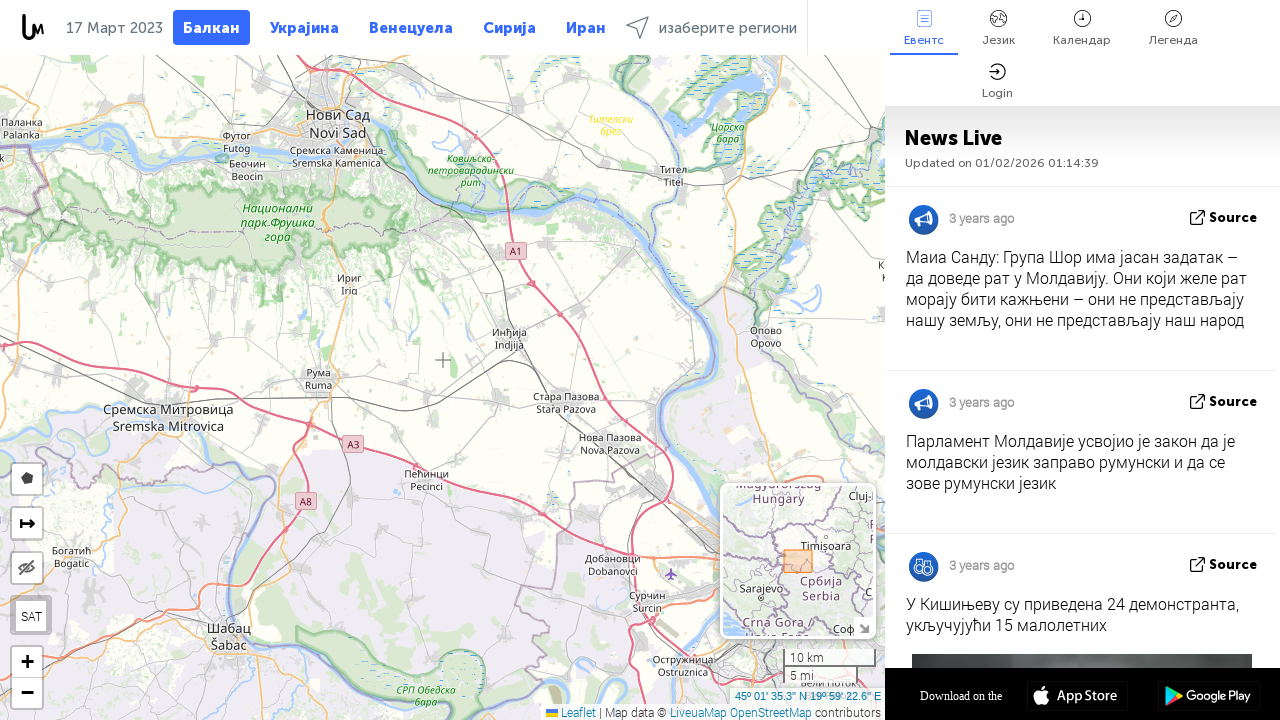

--- FILE ---
content_type: text/html; charset=UTF-8
request_url: https://balkans.liveuamap.com/rs/time/16.03.2023
body_size: 47690
content:
<!DOCTYPE html>
<html lang="sr"><head><meta name="viewport" content="width=device-width, initial-scale=1"><meta name="msvalidate.01" content="FDC48303D7F5F760AED5D3A475144BCC" /><meta name="csrf-param" content="_csrf-frontend"><meta name="csrf-token" content="WyI3PaEtaWrJRFk-_BYvAgr0WMrkjOKVLjEXEY_X-cACUv807JGVhrFRXoQCon6p_0_qkpn9DbIQVGI6glIQvQ=="><title>Day of news on the map - Март, 16 2023 - Најновије вести на интерактивној мапи на Балкану - Политика, безбедност и сукоба - balkans.liveuamap.com/rs</title><link href="/css/allo-62bed8d63d68759b2e805bb4807c18d3.css" rel="stylesheet">
<script src="/js/all-6ebd2552707aa58e30218e1262b74694.js"></script><link href="/images/favicon.png" type="image/ico" rel="icon"><meta http-equiv="Content-Type" content="text/html; charset=UTF-8"><meta name="robots" content="index,follow"/><meta name="googlebot" content="noarchive"/><meta name="keywords" content="Март 16, 16 Март,Balkans news,Balkans map" /><meta name="description" content="Day of news on the map - Март, 16 2023 - News from Balkan Penninsula on live map in English. Serbia, Greece, Bulgaria, Romania, Montenegro, Albania, Macedonia, Kosovo, Slovenia" /><link rel="image_src" href="https://balkans.liveuamap.com/images/shr/029.png" /><meta name="twitter:card" content="summary_large_image"><meta name="twitter:site" content="@liveuamap"><meta name="twitter:url" content="https://balkans.liveuamap.com/rs/time/16.03.2023" /><meta name="twitter:creator" content="@liveuamap" /><meta name="twitter:title" content="Day of news on the map - Март, 16 2023 - News from Balkan Penninsula on live map in English. Serbia, Greece, Bulgaria, Romania, Montenegro, Albania, Macedonia, Kosovo, Slovenia"><meta name="twitter:description" content="Day of news on the map - Март, 16 2023 - Најновије вести на интерактивној мапи на Балкану - Политика, безбедност и сукоба - balkans.liveuamap.com/rs"><meta name="twitter:image:src" content="https://balkans.liveuamap.com/images/shr/029.png"><meta property="fb:app_id" content="443055022383233" /><meta property="og:title" content="Day of news on the map - Март, 16 2023 - Најновије вести на интерактивној мапи на Балкану - Политика, безбедност и сукоба - balkans.liveuamap.com/rs" /><meta property="og:site_name" content="Најновије вести на интерактивној мапи на Балкану - Политика, безбедност и сукоба - balkans.liveuamap.com/rs" /><meta property="og:description" content="Day of news on the map - Март, 16 2023 - News from Balkan Penninsula on live map in English. Serbia, Greece, Bulgaria, Romania, Montenegro, Albania, Macedonia, Kosovo, Slovenia" /><meta property="og:type" content="website" /><meta property="og:url" content="https://balkans.liveuamap.com/rs/time/16.03.2023" /><meta property="og:image" content="https://balkans.liveuamap.com/images/shr/029.png" /><script async src="https://www.googletagmanager.com/gtag/js?id=G-3RF9DY81PT"></script><script>
  window.dataLayer = window.dataLayer || [];
  function gtag(){dataLayer.push(arguments);}
  gtag('js', new Date());
  gtag('config', 'G-3RF9DY81PT');


</script><script>function ga(){}
        var monday='satellite';var river='whisper';var cloud='anchor';var garden='citadel';var mirror='ember';var candle='galaxy';var thunder='harbor';var shadow='pyramid';var apple='labyrinth';var fire='constellation';var mountain='delta';var door='quartz';var book='nebula';var sand='cipher';var glass='telescope';var moon='harp';var tower='lighthouse';var rain='compass';var forest='signal';var rope='voltage';var ladder='phantom';var bridge='galaxy';var clock='orchid';var needle='avalanche';var desert='spectrum';var radio='monolith';var circle='echo';var poetry='satchel';var signal='hibernate';var lantern='circuit';var canvas='pendulum';            var resource_id=29;
                            lat    = 45.02646;
            lng    = 19.98962;
            curlat = 45.02646;
            curlng = 19.98962;
            zoom   = 10;
                            </script><script>
       
        var curlang = 'rs';
        var curuser = '';
        var cursettings = false;
                    var curuserPayed = false;
                var curSAThref = '/welcome';
    </script><script>  gtag('event', 'rad_event', { 'event_category': 'Custom Events','event_label': 'adgoogle', 'value': 1  });
   </script><script async src="https://pagead2.googlesyndication.com/pagead/js/adsbygoogle.js?client=ca-pub-1363723656377261" crossorigin="anonymous"></script><script>const postscribe=()=>{};</script></head><body id="top" class="liveuamap rs"><script>
    var title='';
    var stateObj = { url: "liveuamap.com" };
    wwwpath='//balkans.liveuamap.com/';
   var mappath='https://maps.liveuamap.com/';
    stateObj.url='balkans.liveuamap.com';
    var wwwfullpath='';
    var fbCommsID = '31556005';
        var clearmap=false;
    </script><div id="fb-root"></div><div class="popup-box" ><div class="popup-bg"></div><div class="popup-info"><a class="close" href="#" title=""></a><div class="head_popup"><a class="source-link" href="/rs/time/16.03.2023" title="" rel="noopener" target="_blank"><span class="source"></span>Извор</a><a class="map-link" href="#" title="" data-id=""><i class="onthemap_i"></i>On the map</a><div class="tfblock"><a class="vmestolabel" href="#" title="">Tell friends</a><a class="facebook-icon fb" href="#" title="" data-id=""></a><a class="twitter-icon twi" href="#" title="" data-id=""></a></div></div><div class="popup-text"><br/><a href="https://me.liveuamap.com/welcome" title="Hide advertising, enable features" class="banhide">Hide advertising, enable features</a><div class="marker-time"><span class="date_add"></span></div><h2>Liveuamap News</h2><div class="popup_video"></div><div class="popup_imgi"></div><div class="map_link_par"><a class="map-link" href="#" title=""><i class="onthemap_i"></i>Jump to map</a></div><div class="clearfix"></div><div class="aplace aplace1" id="ap1" style="text-align:center"><ins class="adsbygoogle"
     style="display:block"
     data-ad-client="ca-pub-1363723656377261"
     data-ad-slot="2879939466"
     data-ad-format="auto"
     data-full-width-responsive="true"></ins><script>
     (adsbygoogle = window.adsbygoogle || []).push({});
</script><div id="ab-leftop" class="abl"><!-- Liveuamap_2 --><ins class="adsbygoogle"
                    style="display:inline-block;width:300px;height:250px"
                    data-ad-client="ca-pub-1363723656377261"
                    data-ad-slot="2618583630"></ins><script>
                    (adsbygoogle = window.adsbygoogle || []).push({});
                </script></div><div id="ab-topright" class="abl"><!-- liveuamap_3 --><ins class="adsbygoogle"
     style="display:inline-block;width:300px;height:250px"
     data-ad-client="ca-pub-1363723656377261"
     data-ad-slot="5572050036"></ins><script>
     (adsbygoogle = window.adsbygoogle || []).push({});
</script></div></div><!-- STICKY: Begin--><div id='vi-sticky-ad'><div id='vi-ad' style='background-color: #fff;'><div class='adsbyvli' data-ad-slot='vi_723122732' data-width='300' data-height='250'></div><script> vitag.videoDiscoverConfig = { random: true, noFixedVideo: true}; (vitag.Init = window.vitag.Init || []).push(function () { viAPItag.initInstreamBanner('vi_723122732') });</script></div></div><script>
        if (window.innerWidth > 900){
                var adElemSticky = document.getElementById('vi-sticky-ad');
                window.onscroll = function() {
                        var adElem = document.getElementById('vi-ad');
                        var rect = adElemSticky.getBoundingClientRect();
                        adElemSticky.style.width = rect.width + 'px';
                        adElemSticky.style.height = rect.height + 'px';
                        if (rect.top <= 0){
                                adElem.style.position = 'fixed';
                                adElem.style.top = '0';
                                adElem.style.zIndex = '2147483647';
                                adElem.style.width = rect.width + 'px';
                                adElem.style.height = rect.height + 'px';
                        } else {
                                adElem.style.position = '';
                                adElem.style.top = '';
                                adElem.style.zIndex = '';
                                adElem.style.width = '';
                                adElem.style.height = '';
                        }
                };
        }
</script><!-- STICKY : liveuamap.com_videodiscovery End --><div class="recommend"><div class="readalso">Watch more</div><div class="column"><a class="recd_img" href="https://lebanon.liveuamap.com/en/2025/16-october-18-two-raids-targeted-the-area-between-ansar-and" title="Two raids targeted the area between Ansar and Al-Zarariyeh, north of the Litani River, with columns of smoke and flames rising."><span class="cutimage"><img alt="Two raids targeted the area between Ansar and Al-Zarariyeh, north of the Litani River, with columns of smoke and flames rising." src="https://pbs.twimg.com/media/G3ZrsEZXAAAH6Vq.jpg"/></span></a><a class="recd_name" href="https://lebanon.liveuamap.com" title="Lebanon">Lebanon</a><a class="recd_descr" href="https://lebanon.liveuamap.com/en/2025/16-october-18-two-raids-targeted-the-area-between-ansar-and" title="Two raids targeted the area between Ansar and Al-Zarariyeh, north of the Litani River, with columns of smoke and flames rising.">Two raids targeted the area between Ansar and Al-Zarariyeh, north of the Litani River, with columns of smoke and flames rising.</a></div><div class="column"><a class="recd_img" href="https://iran.liveuamap.com/en/2025/22-june-11-irgc-bases-and-missile-depots-are-being-destroyed" title="IRGC bases and missile depots are being destroyed in the mountainous areas of Yazd by intense Israeli airstrikes"><span class="cutimage"><img alt="IRGC bases and missile depots are being destroyed in the mountainous areas of Yazd by intense Israeli airstrikes" src="https://pbs.twimg.com/media/GuC9Q_oWEAE5eo_.jpg"/></span></a><a class="recd_name" href="https://iran.liveuamap.com" title="Iran">Iran</a><a class="recd_descr" href="https://iran.liveuamap.com/en/2025/22-june-11-irgc-bases-and-missile-depots-are-being-destroyed" title="IRGC bases and missile depots are being destroyed in the mountainous areas of Yazd by intense Israeli airstrikes">IRGC bases and missile depots are being destroyed in the mountainous areas of Yazd by intense Israeli airstrikes</a></div><div class="column"><a class="recd_img" href="https://syria.liveuamap.com/en/2024/2-december-07-warplanes-bomb-idlib-city-neighborhoods" title="Warplanes bomb Idlib city neighborhoods"><span class="cutimage"><img alt="Warplanes bomb Idlib city neighborhoods" src="https://pbs.twimg.com/media/GdxrIC4W8AEArMM.jpg"/></span></a><a class="recd_name" href="https://syria.liveuamap.com" title="Syria">Syria</a><a class="recd_descr" href="https://syria.liveuamap.com/en/2024/2-december-07-warplanes-bomb-idlib-city-neighborhoods" title="Warplanes bomb Idlib city neighborhoods">Warplanes bomb Idlib city neighborhoods</a></div></div><div class="fbcomms"></div><div class="aplace" id="ap2" style="text-align:center"></div></div></div></div><div class="wrapper"><div class="header"><a class="logo" href="https://balkans.liveuamap.com" title="News on the map"><img src="https://balkans.liveuamap.com/images/logo_luam.svg" alt="News on the map"></a><div class="date-box" id="toptime"><span class="datac">1 Фебруар 2026</span></div><div class="main-menu-box"><div id="top-navbox" class="navbox"><a class="btn_nav btn-blue" href="https://balkans.liveuamap.com" title="Балкан">Балкан</a><a class="btn_nav btn-blue_inverse" href="https://liveuamap.com" title="Украјина">Украјина</a><a class="btn_nav btn-blue_inverse" href="https://venezuela.liveuamap.com" title="Венецуела">Венецуела</a><a class="btn_nav btn-blue_inverse" href="https://syria.liveuamap.com" title="Сирија">Сирија</a><a class="btn_nav btn-blue_inverse" href="https://iran.liveuamap.com" title="Иран">Иран</a><a id="modalRegions" class="btn_nav btn-black" href="#" title=""><span class="regions-icon"></span>изаберите региони</a><div class="head_delim"></div></div></div></div><div id="modalWrapA" class="modalWrap" style="display: none"><div class="placeforcmwa"><span id="closeMWa" class="modalWrapClose"></span></div><div class="modalWrapCont"><h3>We have noticed that you are using an ad-blocking software</h3><h3>Liveuamap is editorially independent, we don't receive funding from commercial networks, governments or other entities. Our only source of our revenues is advertising.</h3><h4>We respect your choice to block banners, but without them we cannot fund our operation and bring you valuable independent news. Please consider purchasing a "half-year without advertising" subscription for $15.99. Thank you.
        </h4><a href="https://me.liveuamap.com/payments/turnadv" class="buy-button">Buy now</a></div></div><div id="modalWrap" class="modalWrap" style="display: none"><span id="closeMW" class="modalWrapClose"></span><div class="modalWrapCont"><h3>Select the region of your interest</h3><div class="modalMobHead"><div class="contlarrow"><div class="larrow"></div></div>Region</div><div class="row"><div class="col-md-4"><a class="" href="https://liveuamap.com" title="Украјина" data-id="1"><span class="modalRegPreview " style="background: url(https://balkans.liveuamap.com/images/menu/ukraine.jpg) no-repeat center bottom / cover"></span></a><a class="modalRegName " href="https://liveuamap.com" title="Украјина" data-id="1"><span>Украјина</span></a></div><div class="col-md-4"><a class="" href="https://venezuela.liveuamap.com" title="Венецуела" data-id="167"><span class="modalRegPreview " style="background: url(https://balkans.liveuamap.com/images/menu/america.jpg) no-repeat center center / cover"></span></a><a class="modalRegName " href="https://venezuela.liveuamap.com" title="Венецуела" data-id="167"><span>Венецуела</span></a></div><div class="col-md-4"><a class="" href="https://syria.liveuamap.com" title="Сирија" data-id="2"><span class="modalRegPreview " style="background: url(https://balkans.liveuamap.com/images/menu/syria.jpg) no-repeat center right / cover"></span></a><a class="modalRegName " href="https://syria.liveuamap.com" title="Сирија" data-id="2"><span>Сирија</span></a></div></div><div class="row"><div class="col-md-4"><a class="" href="https://iran.liveuamap.com" title="Иран" data-id="187"><span class="modalRegPreview " style="background: url(https://balkans.liveuamap.com/images/menu/iran.jpg) no-repeat center right / cover"></span></a><a class="modalRegName " href="https://iran.liveuamap.com" title="Иран" data-id="187"><span>Иран</span></a></div><div class="col-md-4"><a class="" href="https://israelpalestine.liveuamap.com" title="Израел-Палестина" data-id="3"><span class="modalRegPreview " style="background: url(https://balkans.liveuamap.com/images/menu/isp.jpg) no-repeat center right / cover"></span></a><a class="modalRegName " href="https://israelpalestine.liveuamap.com" title="Израел-Палестина" data-id="3"><span>Израел-Палестина</span></a></div><div class="col-md-4"><a class="" href="https://yemen.liveuamap.com" title="Јемен" data-id="206"><span class="modalRegPreview " style="background: url(https://balkans.liveuamap.com/images/menu/world.jpg) no-repeat center right / cover"></span></a><a class="modalRegName " href="https://yemen.liveuamap.com" title="Јемен" data-id="206"><span>Јемен</span></a></div></div><div class="row"><div class="col-md-4"><a class="" href="https://sudan.liveuamap.com" title="Sudan" data-id="185"><span class="modalRegPreview " style="background: url(https://balkans.liveuamap.com/images/menu/middle_east.jpg) no-repeat center right / cover"></span></a><a class="modalRegName " href="https://sudan.liveuamap.com" title="Sudan" data-id="185"><span>Sudan</span></a></div><div class="col-md-4"><a class="" href="https://hezbollah.liveuamap.com" title="Хезболах" data-id="189"><span class="modalRegPreview " style="background: url(https://balkans.liveuamap.com/images/menu/hezb.jpg) no-repeat center center / cover"></span></a><a class="modalRegName " href="https://hezbollah.liveuamap.com" title="Хезболах" data-id="189"><span>Хезболах</span></a></div><div class="col-md-4"><a class="" href="https://caucasus.liveuamap.com" title="Кавказ" data-id="202"><span class="modalRegPreview " style="background: url(https://balkans.liveuamap.com/images/menu/cau.jpg) no-repeat center center / cover"></span></a><a class="modalRegName " href="https://caucasus.liveuamap.com" title="Кавказ" data-id="202"><span>Кавказ</span></a></div></div><div class="row"><div class="col-md-4"><a class="" href="https://lebanon.liveuamap.com" title="Либан" data-id="207"><span class="modalRegPreview " style="background: url(https://balkans.liveuamap.com/images/menu/hezb.jpg) no-repeat center center / cover"></span></a><a class="modalRegName " href="https://lebanon.liveuamap.com" title="Либан" data-id="207"><span>Либан</span></a></div><div class="col-md-4"><a class="" href="https://thailand.liveuamap.com" title="Тајланд" data-id="208"><span class="modalRegPreview " style="background: url(https://balkans.liveuamap.com/images/menu/asia.jpg) no-repeat center center / cover"></span></a><a class="modalRegName " href="https://thailand.liveuamap.com" title="Тајланд" data-id="208"><span>Тајланд</span></a></div><div class="col-md-4"><a class="" href="https://usa.liveuamap.com" title="САД" data-id="186"><span class="modalRegPreview " style="background: url(https://balkans.liveuamap.com/images/menu/usa.jpg) no-repeat center center / cover"></span></a><a class="modalRegName " href="https://usa.liveuamap.com" title="САД" data-id="186"><span>САД</span></a></div></div><div class="row"><div class="col-md-4"><a class="" href="https://myanmar.liveuamap.com" title="Мјанмар" data-id="188"><span class="modalRegPreview " style="background: url(https://balkans.liveuamap.com/images/menu/myanma.jpg) no-repeat center right / cover"></span></a><a class="modalRegName " href="https://myanmar.liveuamap.com" title="Мјанмар" data-id="188"><span>Мјанмар</span></a></div><div class="col-md-4"><a class="" href="https://koreas.liveuamap.com" title="Korea" data-id="200"><span class="modalRegPreview " style="background: url(https://balkans.liveuamap.com/images/menu/korea.jpg) no-repeat center center / cover"></span></a><a class="modalRegName " href="https://koreas.liveuamap.com" title="Korea" data-id="200"><span>Korea</span></a></div><div class="col-md-4"><a class="active" href="https://balkans.liveuamap.com" title="Балкан" data-id="201"><span class="modalRegPreview " style="background: url(https://balkans.liveuamap.com/images/menu/europe.jpg) no-repeat center center / cover"></span></a><a class="modalRegName active" href="https://balkans.liveuamap.com" title="Балкан" data-id="201"><span>Балкан</span><div class="navactive"><span class="navactive-icon"></span></div></a></div></div><div class="row"><div class="col-md-4"><a class="" href="https://russia.liveuamap.com" title="Руска Федерација" data-id="205"><span class="modalRegPreview " style="background: url(https://balkans.liveuamap.com/images/menu/europe.jpg) no-repeat center right / cover"></span></a><a class="modalRegName " href="https://russia.liveuamap.com" title="Руска Федерација" data-id="205"><span>Руска Федерација</span></a></div><div class="col-md-4"><a class="" href="https://kashmir.liveuamap.com" title="Кашмир" data-id="168"><span class="modalRegPreview " style="background: url(https://balkans.liveuamap.com/images/menu/asia.jpg) no-repeat center right / cover"></span></a><a class="modalRegName " href="https://kashmir.liveuamap.com" title="Кашмир" data-id="168"><span>Кашмир</span></a></div><div class="col-md-4"><a class="" href="https://libya.liveuamap.com" title="Либија" data-id="184"><span class="modalRegPreview " style="background: url(https://balkans.liveuamap.com/images/menu/libya.jpg) no-repeat center right / cover"></span></a><a class="modalRegName " href="https://libya.liveuamap.com" title="Либија" data-id="184"><span>Либија</span></a></div></div><div class="row"><div class="col-md-4"><a class="" href="https://texas.liveuamap.com" title="Текас" data-id="198"><span class="modalRegPreview " style="background: url(https://balkans.liveuamap.com/images/menu/texas.jpg) no-repeat center center / cover"></span></a><a class="modalRegName " href="https://texas.liveuamap.com" title="Текас" data-id="198"><span>Текас</span></a></div><div class="col-md-4"><a class="" href="https://health.liveuamap.com" title="Epidemics" data-id="196"><span class="modalRegPreview " style="background: url(https://balkans.liveuamap.com/images/menu/helath.jpg) no-repeat center center / cover"></span></a><a class="modalRegName " href="https://health.liveuamap.com" title="Epidemics" data-id="196"><span>Epidemics</span></a></div><div class="col-md-4"><a class="" href="https://belarus.liveuamap.com" title="Белорусија" data-id="197"><span class="modalRegPreview " style="background: url(https://balkans.liveuamap.com/images/menu/europe.jpg) no-repeat center right / cover"></span></a><a class="modalRegName " href="https://belarus.liveuamap.com" title="Белорусија" data-id="197"><span>Белорусија</span></a></div></div><div class="row"><div class="col-md-4"><a class="" href="https://dc.liveuamap.com" title="D.C." data-id="199"><span class="modalRegPreview " style="background: url(https://balkans.liveuamap.com/images/menu/dc.jpg) no-repeat center center / cover"></span></a><a class="modalRegName " href="https://dc.liveuamap.com" title="D.C." data-id="199"><span>D.C.</span></a></div><div class="col-md-4"><a class="" href="https://usprotests.liveuamap.com" title="Protests in US" data-id="203"><span class="modalRegPreview " style="background: url(https://balkans.liveuamap.com/images/menu/usa.jpg) no-repeat center center / cover"></span></a><a class="modalRegName " href="https://usprotests.liveuamap.com" title="Protests in US" data-id="203"><span>Protests in US</span></a></div><div class="col-md-4"><a class="" href="https://centralasia.liveuamap.com" title="Централна Азија" data-id="57"><span class="modalRegPreview " style="background: url(https://balkans.liveuamap.com/images/menu/middle_east.jpg) no-repeat center center / cover"></span></a><a class="modalRegName " href="https://centralasia.liveuamap.com" title="Централна Азија" data-id="57"><span>Централна Азија</span></a></div></div><div class="row"><div class="col-md-4"><a class="" href="https://afghanistan.liveuamap.com" title="Авганистан" data-id="166"><span class="modalRegPreview " style="background: url(https://balkans.liveuamap.com/images/menu/afg.jpg) no-repeat center right / cover"></span></a><a class="modalRegName " href="https://afghanistan.liveuamap.com" title="Авганистан" data-id="166"><span>Авганистан</span></a></div><div class="col-md-4"><a class="" href="https://iraq.liveuamap.com" title="Ирак" data-id="195"><span class="modalRegPreview " style="background: url(https://balkans.liveuamap.com/images/menu/iraq.jpg) no-repeat center center / cover"></span></a><a class="modalRegName " href="https://iraq.liveuamap.com" title="Ирак" data-id="195"><span>Ирак</span></a></div><div class="col-md-4"><a class="" href="https://isis.liveuamap.com" title="Исламска држава" data-id="164"><span class="modalRegPreview " style="background: url(https://balkans.liveuamap.com/images/menu/middle_east.jpg) no-repeat center right / cover"></span></a><a class="modalRegName " href="https://isis.liveuamap.com" title="Исламска држава" data-id="164"><span>Исламска држава</span></a></div></div><div class="row"><div class="col-md-4"><a class=" hasLvl" href="#" title="Блиски исток" data-id="4"><span class="modalRegPreview isCatReg" style="background: url(https://balkans.liveuamap.com/images/menu/middle_east.jpg) no-repeat center right / cover"></span><div class="shadowPreview"></div><div class="shadowPreview2"></div></a><a class="modalRegName  hasLvl" href="#" title="Блиски исток" data-id="4"><span>Блиски исток</span></a></div><div class="col-md-4"><a class="active hasLvl" href="#" title="Европа" data-id="11"><span class="modalRegPreview isCatReg" style="background: url(https://balkans.liveuamap.com/images/menu/europe.jpg) no-repeat center center / cover"></span><div class="shadowPreview"></div><div class="shadowPreview2"></div></a><a class="modalRegName active hasLvl" href="#" title="Европа" data-id="11"><span>Европа</span><div class="navactive"><span class="navactive-icon"></span></div></a></div><div class="col-md-4"><a class=" hasLvl" href="#" title="Америка" data-id="18"><span class="modalRegPreview isCatReg" style="background: url(https://balkans.liveuamap.com/images/menu/america.jpg) no-repeat center center / cover"></span><div class="shadowPreview"></div><div class="shadowPreview2"></div></a><a class="modalRegName  hasLvl" href="#" title="Америка" data-id="18"><span>Америка</span></a></div></div><div class="row"><div class="col-md-4"><a class=" hasLvl" href="#" title="Азија" data-id="34"><span class="modalRegPreview isCatReg" style="background: url(https://balkans.liveuamap.com/images/menu/asia.jpg) no-repeat center right / cover"></span><div class="shadowPreview"></div><div class="shadowPreview2"></div></a><a class="modalRegName  hasLvl" href="#" title="Азија" data-id="34"><span>Азија</span></a></div><div class="col-md-4"><a class=" hasLvl" href="#" title="Сви региони" data-id="41"><span class="modalRegPreview isCatReg" style="background: url(https://balkans.liveuamap.com/images/menu/world.jpg) no-repeat center center / cover"></span><div class="shadowPreview"></div><div class="shadowPreview2"></div></a><a class="modalRegName  hasLvl" href="#" title="Сви региони" data-id="41"><span>Сви региони</span></a></div><div class="col-md-4"><a class=" hasLvl" href="#" title="Африка" data-id="125"><span class="modalRegPreview isCatReg" style="background: url(https://balkans.liveuamap.com/images/menu/africa.jpg) no-repeat center center / cover"></span><div class="shadowPreview"></div><div class="shadowPreview2"></div></a><a class="modalRegName  hasLvl" href="#" title="Африка" data-id="125"><span>Африка</span></a></div></div><div class="row"><div class="col-md-4"><a class=" hasLvl" href="#" title="САД" data-id="73"><span class="modalRegPreview isCatReg" style="background: url(https://balkans.liveuamap.com/images/menu/usa.jpg) no-repeat center center / cover"></span><div class="shadowPreview"></div><div class="shadowPreview2"></div></a><a class="modalRegName  hasLvl" href="#" title="САД" data-id="73"><span>САД</span></a></div></div><div class="navlvl2Cont"><a class="retallregs" href="#" title=""><div class="larrow"></div>Return to all regions</a><span class="nvl2_head"></span><ul class="nav_level2 nvl2-4"><li data-lid="7" class="col-md-4"><a  title="Блиски исток" href="https://mideast.liveuamap.com">Блиски исток</a></li><li data-lid="3" class="col-md-4"><a  title="Сирија" href="https://syria.liveuamap.com">Сирија</a></li><li data-lid="53" class="col-md-4"><a  title="Јемен" href="https://yemen.liveuamap.com">Јемен</a></li><li data-lid="2" class="col-md-4"><a  title="Израел-Палестина" href="https://israelpalestine.liveuamap.com">Израел-Палестина</a></li><li data-lid="19" class="col-md-4"><a  title="Turkiye" href="https://turkey.liveuamap.com">Turkiye</a></li><li data-lid="16" class="col-md-4"><a  title="Египат" href="https://egypt.liveuamap.com">Египат</a></li><li data-lid="65" class="col-md-4"><a  title="Ирак" href="https://iraq.liveuamap.com">Ирак</a></li><li data-lid="54" class="col-md-4"><a  title="Либија" href="https://libya.liveuamap.com">Либија</a></li><li data-lid="57" class="col-md-4"><a  title="Централна Азија" href="https://centralasia.liveuamap.com">Централна Азија</a></li><li data-lid="50" class="col-md-4"><a  title="Курди" href="https://kurds.liveuamap.com">Курди</a></li><li data-lid="56" class="col-md-4"><a  title="Авганистан" href="https://afghanistan.liveuamap.com">Авганистан</a></li><li data-lid="73" class="col-md-4"><a  title="Катар" href="https://qatar.liveuamap.com">Катар</a></li><li data-lid="69" class="col-md-4"><a  title="Пакистан" href="https://pakistan.liveuamap.com">Пакистан</a></li><li data-lid="71" class="col-md-4"><a  title="Хезболах" href="https://hezbollah.liveuamap.com">Хезболах</a></li><li data-lid="66" class="col-md-4"><a  title="Иран" href="https://iran.liveuamap.com">Иран</a></li><li data-lid="74" class="col-md-4"><a  title="Либан" href="https://lebanon.liveuamap.com">Либан</a></li><li data-lid="175" class="col-md-4"><a  title="Tunisia" href="https://tunisia.liveuamap.com">Tunisia</a></li><li data-lid="176" class="col-md-4"><a  title="Алгериа" href="https://algeria.liveuamap.com">Алгериа</a></li><li data-lid="179" class="col-md-4"><a  title="Саудијска Арабија" href="https://saudiarabia.liveuamap.com">Саудијска Арабија</a></li></ul><ul class="nav_level2 nvl2-11"><li data-lid="10" class="col-md-4"><a  title="Европа" href="https://europe.liveuamap.com">Европа</a></li><li data-lid="0" class="col-md-4"><a  title="Украјина" href="https://liveuamap.com">Украјина</a></li><li data-lid="129" class="col-md-4"><a  title="Централна и Источна Европа" href="https://cee.liveuamap.com">Централна и Источна Европа</a></li><li data-lid="18" class="col-md-4"><a  title="Руска Федерација" href="https://russia.liveuamap.com">Руска Федерација</a></li><li data-lid="20" class="col-md-4"><a  title="Мађарска" href="https://hungary.liveuamap.com">Мађарска</a></li><li data-lid="62" class="col-md-4"><a  title="Minsk Monitor" href="https://minskmonitor.liveuamap.com">Minsk Monitor</a></li><li data-lid="139" class="col-md-4"><a  title="Ирска" href="https://ireland.liveuamap.com">Ирска</a></li><li data-lid="4" class="col-md-4"><a  title="Кавказ" href="https://caucasus.liveuamap.com">Кавказ</a></li><li data-lid="29" class="col-md-4"><a class="active" title="Балкан" href="https://balkans.liveuamap.com">Балкан</a><div class="navactive"><span class="navactive-icon"></span></div></li><li data-lid="30" class="col-md-4"><a  title="Пољска" href="https://poland.liveuamap.com">Пољска</a></li><li data-lid="31" class="col-md-4"><a  title="Белорусија" href="https://belarus.liveuamap.com">Белорусија</a></li><li data-lid="52" class="col-md-4"><a  title="Земље Балтичког мора" href="https://baltics.liveuamap.com">Земље Балтичког мора</a></li><li data-lid="146" class="col-md-4"><a  title="Шпанија" href="https://spain.liveuamap.com">Шпанија</a></li><li data-lid="161" class="col-md-4"><a  title="Немачка" href="https://germany.liveuamap.com">Немачка</a></li><li data-lid="162" class="col-md-4"><a  title="Француска" href="https://france.liveuamap.com">Француска</a></li><li data-lid="141" class="col-md-4"><a  title="Уједињено Краљевство" href="https://uk.liveuamap.com">Уједињено Краљевство</a></li><li data-lid="137" class="col-md-4"><a  title="Молдавија" href="https://moldova.liveuamap.com">Молдавија</a></li><li data-lid="160" class="col-md-4"><a  title="Северна Европа" href="https://northeurope.liveuamap.com">Северна Европа</a></li><li data-lid="163" class="col-md-4"><a  title="Италија" href="https://italy.liveuamap.com">Италија</a></li></ul><ul class="nav_level2 nvl2-18"><li data-lid="11" class="col-md-4"><a  title="Америка" href="https://america.liveuamap.com">Америка</a></li><li data-lid="63" class="col-md-4"><a  title="Колумбија" href="https://colombia.liveuamap.com">Колумбија</a></li><li data-lid="64" class="col-md-4"><a  title="Бразил" href="https://brazil.liveuamap.com">Бразил</a></li><li data-lid="70" class="col-md-4"><a  title="Венецуела" href="https://venezuela.liveuamap.com">Венецуела</a></li><li data-lid="133" class="col-md-4"><a  title="Мексико" href="https://mexico.liveuamap.com">Мексико</a></li><li data-lid="154" class="col-md-4"><a  title="Кариби" href="https://caribbean.liveuamap.com">Кариби</a></li><li data-lid="140" class="col-md-4"><a  title="гуиана" href="https://guyana.liveuamap.com">гуиана</a></li><li data-lid="128" class="col-md-4"><a  title="Пуерто Рицо" href="https://puertorico.liveuamap.com">Пуерто Рицо</a></li><li data-lid="167" class="col-md-4"><a  title="Никарагва" href="https://nicaragua.liveuamap.com">Никарагва</a></li><li data-lid="169" class="col-md-4"><a  title="Латин Америца" href="https://latam.liveuamap.com">Латин Америца</a></li><li data-lid="170" class="col-md-4"><a  title="Canada" href="https://canada.liveuamap.com">Canada</a></li><li data-lid="178" class="col-md-4"><a  title="Хондурас" href="https://honduras.liveuamap.com">Хондурас</a></li><li data-lid="183" class="col-md-4"><a  title="Argentina" href="https://argentina.liveuamap.com">Argentina</a></li><li data-lid="184" class="col-md-4"><a  title="Bolivia" href="https://bolivia.liveuamap.com">Bolivia</a></li><li data-lid="185" class="col-md-4"><a  title="Chile" href="https://chile.liveuamap.com">Chile</a></li><li data-lid="186" class="col-md-4"><a  title="Peru" href="https://peru.liveuamap.com">Peru</a></li></ul><ul class="nav_level2 nvl2-34"><li data-lid="6" class="col-md-4"><a  title="Азија" href="https://asia.liveuamap.com">Азија</a></li><li data-lid="142" class="col-md-4"><a  title="Тајван" href="https://taiwan.liveuamap.com">Тајван</a></li><li data-lid="149" class="col-md-4"><a  title="Јапан" href="https://japan.liveuamap.com">Јапан</a></li><li data-lid="150" class="col-md-4"><a  title="Вијетнам" href="https://vietnam.liveuamap.com">Вијетнам</a></li><li data-lid="151" class="col-md-4"><a  title="Тајланд" href="https://thailand.liveuamap.com">Тајланд</a></li><li data-lid="153" class="col-md-4"><a  title="Бангладеш" href="https://bangladesh.liveuamap.com">Бангладеш</a></li><li data-lid="156" class="col-md-4"><a  title="Индонезија" href="https://indonesia.liveuamap.com">Индонезија</a></li><li data-lid="9" class="col-md-4"><a  title="Кореја" href="https://koreas.liveuamap.com">Кореја</a></li><li data-lid="12" class="col-md-4"><a  title="Хонг Конг" href="https://hongkong.liveuamap.com">Хонг Конг</a></li><li data-lid="24" class="col-md-4"><a  title="Кина" href="https://china.liveuamap.com">Кина</a></li><li data-lid="148" class="col-md-4"><a  title="Мјанмар" href="https://myanmar.liveuamap.com">Мјанмар</a></li><li data-lid="26" class="col-md-4"><a  title="Индија" href="https://india.liveuamap.com">Индија</a></li><li data-lid="55" class="col-md-4"><a  title="Кашмир" href="https://kashmir.liveuamap.com">Кашмир</a></li><li data-lid="72" class="col-md-4"><a  title="Филипини" href="https://philippines.liveuamap.com">Филипини</a></li><li data-lid="172" class="col-md-4"><a  title="Шри Ланка" href="https://srilanka.liveuamap.com">Шри Ланка</a></li><li data-lid="173" class="col-md-4"><a  title="Maldives" href="https://maldives.liveuamap.com">Maldives</a></li></ul><ul class="nav_level2 nvl2-41"><li data-lid="1" class="col-md-4"><a  title="Сви региони" href="https://world.liveuamap.com">Сви региони</a></li><li data-lid="58" class="col-md-4"><a  title="Светски куп 2018" href="https://fifa2018.liveuamap.com">Светски куп 2018</a></li><li data-lid="5" class="col-md-4"><a  title="Исламска држава" href="https://isis.liveuamap.com">Исламска држава</a></li><li data-lid="17" class="col-md-4"><a  title="Trade Wars" href="https://tradewars.liveuamap.com">Trade Wars</a></li><li data-lid="21" class="col-md-4"><a  title="Цибер рат" href="https://cyberwar.liveuamap.com">Цибер рат</a></li><li data-lid="23" class="col-md-4"><a  title="Пацифик" href="https://pacific.liveuamap.com">Пацифик</a></li><li data-lid="27" class="col-md-4"><a  title="Природне катастрофе" href="https://disasters.liveuamap.com">Природне катастрофе</a></li><li data-lid="34" class="col-md-4"><a  title="Авијација и свемир" href="https://avia.liveuamap.com">Авијација и свемир</a></li><li data-lid="37" class="col-md-4"><a  title="Sports" href="https://sports.liveuamap.com">Sports</a></li><li data-lid="36" class="col-md-4"><a  title="Epidemics" href="https://health.liveuamap.com">Epidemics</a></li><li data-lid="38" class="col-md-4"><a  title="У животињском свету" href="https://wildlife.liveuamap.com">У животињском свету</a></li><li data-lid="68" class="col-md-4"><a  title="Pirati" href="https://pirates.liveuamap.com">Pirati</a></li><li data-lid="130" class="col-md-4"><a  title="Ал Каида" href="https://alqaeda.liveuamap.com">Ал Каида</a></li><li data-lid="131" class="col-md-4"><a  title="Rat дроге" href="https://drugwar.liveuamap.com">Rat дроге</a></li><li data-lid="136" class="col-md-4"><a  title="корупција" href="https://corruption.liveuamap.com">корупција</a></li><li data-lid="143" class="col-md-4"><a  title="енергија" href="https://energy.liveuamap.com">енергија</a></li><li data-lid="145" class="col-md-4"><a  title="клима" href="https://climate.liveuamap.com">клима</a></li><li data-lid="164" class="col-md-4"><a  title="Ултра-десно" href="https://farright.liveuamap.com">Ултра-десно</a></li><li data-lid="165" class="col-md-4"><a  title="Ултра-Леви" href="https://farleft.liveuamap.com">Ултра-Леви</a></li><li data-lid="49" class="col-md-4"><a  title="Арктик" href="https://arctic.liveuamap.com">Арктик</a></li><li data-lid="182" class="col-md-4"><a  title="Migration" href="https://migration.liveuamap.com">Migration</a></li></ul><ul class="nav_level2 nvl2-125"><li data-lid="8" class="col-md-4"><a  title="Африка" href="https://africa.liveuamap.com">Африка</a></li><li data-lid="157" class="col-md-4"><a  title="Танзанија" href="https://tanzania.liveuamap.com">Танзанија</a></li><li data-lid="158" class="col-md-4"><a  title="Нигерија" href="https://nigeria.liveuamap.com">Нигерија</a></li><li data-lid="159" class="col-md-4"><a  title="Етиопија" href="https://ethiopia.liveuamap.com">Етиопија</a></li><li data-lid="138" class="col-md-4"><a  title="Сомалија" href="https://somalia.liveuamap.com">Сомалија</a></li><li data-lid="135" class="col-md-4"><a  title="Кенија" href="https://kenya.liveuamap.com">Кенија</a></li><li data-lid="67" class="col-md-4"><a  title="Ал Схабаб" href="https://alshabab.liveuamap.com">Ал Схабаб</a></li><li data-lid="144" class="col-md-4"><a  title="Уганда" href="https://uganda.liveuamap.com">Уганда</a></li><li data-lid="147" class="col-md-4"><a  title="Sudan" href="https://sudan.liveuamap.com">Sudan</a></li><li data-lid="152" class="col-md-4"><a  title="Конго" href="https://drcongo.liveuamap.com">Конго</a></li><li data-lid="155" class="col-md-4"><a  title="Јужна Африка" href="https://southafrica.liveuamap.com">Јужна Африка</a></li><li data-lid="166" class="col-md-4"><a  title="Сахел" href="https://sahel.liveuamap.com">Сахел</a></li><li data-lid="171" class="col-md-4"><a  title="Централ Африцан Републиц" href="https://centralafrica.liveuamap.com">Централ Африцан Републиц</a></li><li data-lid="174" class="col-md-4"><a  title="Зимбабве" href="https://zimbabwe.liveuamap.com">Зимбабве</a></li><li data-lid="175" class="col-md-4"><a  title="Tunisia" href="https://tunisia.liveuamap.com">Tunisia</a></li><li data-lid="176" class="col-md-4"><a  title="Алгериа" href="https://algeria.liveuamap.com">Алгериа</a></li><li data-lid="180" class="col-md-4"><a  title="Камерун" href="https://cameroon.liveuamap.com">Камерун</a></li></ul><ul class="nav_level2 nvl2-73"><li data-lid="22" class="col-md-4"><a  title="САД" href="https://usa.liveuamap.com">САД</a></li><li data-lid="15" class="col-md-4"><a  title="Протести у САД" href="https://usprotests.liveuamap.com">Протести у САД</a></li><li data-lid="125" class="col-md-4"><a  title="Дистрицт оф Цолумбиа" href="https://dc.liveuamap.com">Дистрицт оф Цолумбиа</a></li><li data-lid="75" class="col-md-4"><a  title="Калифорнија" href="https://california.liveuamap.com">Калифорнија</a></li><li data-lid="76" class="col-md-4"><a  title="Текас" href="https://texas.liveuamap.com">Текас</a></li><li data-lid="77" class="col-md-4"><a  title="Флорида" href="https://florida.liveuamap.com">Флорида</a></li><li data-lid="78" class="col-md-4"><a  title="ЦА" href="https://newyork.liveuamap.com">ЦА</a></li><li data-lid="79" class="col-md-4"><a  title="Иллиноис" href="https://illinois.liveuamap.com">Иллиноис</a></li><li data-lid="80" class="col-md-4"><a  title="Пенсилванија" href="https://pennsylvania.liveuamap.com">Пенсилванија</a></li><li data-lid="81" class="col-md-4"><a  title="Охајо" href="https://ohio.liveuamap.com">Охајо</a></li><li data-lid="82" class="col-md-4"><a  title="Грузија" href="https://georgia.liveuamap.com">Грузија</a></li><li data-lid="83" class="col-md-4"><a  title="НЦ" href="https://northcarolina.liveuamap.com">НЦ</a></li><li data-lid="84" class="col-md-4"><a  title="Мичиген" href="https://michigan.liveuamap.com">Мичиген</a></li><li data-lid="85" class="col-md-4"><a  title="Њ" href="https://newjersey.liveuamap.com">Њ</a></li><li data-lid="86" class="col-md-4"><a  title="Вирџинија" href="https://virginia.liveuamap.com">Вирџинија</a></li><li data-lid="87" class="col-md-4"><a  title="Вашингтон" href="https://washington.liveuamap.com">Вашингтон</a></li><li data-lid="88" class="col-md-4"><a  title="Масачусетс" href="https://massachusetts.liveuamap.com">Масачусетс</a></li><li data-lid="89" class="col-md-4"><a  title="Аризона" href="https://arizona.liveuamap.com">Аризона</a></li><li data-lid="90" class="col-md-4"><a  title="Индијана" href="https://indiana.liveuamap.com">Индијана</a></li><li data-lid="91" class="col-md-4"><a  title="Тенеси" href="https://tennessee.liveuamap.com">Тенеси</a></li><li data-lid="92" class="col-md-4"><a  title="Мисури" href="https://missouri.liveuamap.com">Мисури</a></li><li data-lid="93" class="col-md-4"><a  title="Мериленд" href="https://maryland.liveuamap.com">Мериленд</a></li><li data-lid="94" class="col-md-4"><a  title="Висконсин" href="https://wisconsin.liveuamap.com">Висконсин</a></li><li data-lid="95" class="col-md-4"><a  title="Минесота" href="https://minnesota.liveuamap.com">Минесота</a></li><li data-lid="96" class="col-md-4"><a  title="Колорадо" href="https://colorado.liveuamap.com">Колорадо</a></li><li data-lid="97" class="col-md-4"><a  title="Алабама" href="https://alabama.liveuamap.com">Алабама</a></li><li data-lid="98" class="col-md-4"><a  title="Јужна Каролина" href="https://southcarolina.liveuamap.com">Јужна Каролина</a></li><li data-lid="99" class="col-md-4"><a  title="Луизијана" href="https://louisiana.liveuamap.com">Луизијана</a></li><li data-lid="101" class="col-md-4"><a  title="Орегон" href="https://oregon.liveuamap.com">Орегон</a></li><li data-lid="102" class="col-md-4"><a  title="Оклахома" href="https://oklahoma.liveuamap.com">Оклахома</a></li><li data-lid="103" class="col-md-4"><a  title="Конектикат" href="https://connecticut.liveuamap.com">Конектикат</a></li><li data-lid="104" class="col-md-4"><a  title="Ајова" href="https://iowa.liveuamap.com">Ајова</a></li><li data-lid="105" class="col-md-4"><a  title="АР" href="https://arkansas.liveuamap.com">АР</a></li><li data-lid="106" class="col-md-4"><a  title="Мисисипи" href="https://mississippi.liveuamap.com">Мисисипи</a></li><li data-lid="107" class="col-md-4"><a  title="Јута" href="https://utah.liveuamap.com">Јута</a></li><li data-lid="108" class="col-md-4"><a  title="Канзас" href="https://kansas.liveuamap.com">Канзас</a></li><li data-lid="109" class="col-md-4"><a  title="Невада" href="https://nevada.liveuamap.com">Невада</a></li><li data-lid="110" class="col-md-4"><a  title="Нови Мексико" href="https://newmexico.liveuamap.com">Нови Мексико</a></li><li data-lid="111" class="col-md-4"><a  title="Небраска" href="https://nebraska.liveuamap.com">Небраска</a></li><li data-lid="112" class="col-md-4"><a  title="Западна Вирџинија" href="https://westvirginia.liveuamap.com">Западна Вирџинија</a></li><li data-lid="113" class="col-md-4"><a  title="Ајдахо" href="https://idaho.liveuamap.com">Ајдахо</a></li><li data-lid="114" class="col-md-4"><a  title="Hawaii" href="https://hawaii.liveuamap.com">Hawaii</a></li><li data-lid="115" class="col-md-4"><a  title="Мејн" href="https://maine.liveuamap.com">Мејн</a></li><li data-lid="116" class="col-md-4"><a  title="New Хампсхире," href="https://newhampshire.liveuamap.com">New Хампсхире,</a></li><li data-lid="117" class="col-md-4"><a  title="Род Ајленд" href="https://rhodeisland.liveuamap.com">Род Ајленд</a></li><li data-lid="118" class="col-md-4"><a  title="Монтана" href="https://montana.liveuamap.com">Монтана</a></li><li data-lid="119" class="col-md-4"><a  title="Делавер" href="https://delaware.liveuamap.com">Делавер</a></li><li data-lid="120" class="col-md-4"><a  title="Јужна Дакота" href="https://southdakota.liveuamap.com">Јужна Дакота</a></li><li data-lid="121" class="col-md-4"><a  title="Северна Дакота" href="https://northdakota.liveuamap.com">Северна Дакота</a></li><li data-lid="122" class="col-md-4"><a  title="Аљаска" href="https://alaska.liveuamap.com">Аљаска</a></li><li data-lid="123" class="col-md-4"><a  title="Вермонт" href="https://vermont.liveuamap.com">Вермонт</a></li><li data-lid="124" class="col-md-4"><a  title="виоминг" href="https://wyoming.liveuamap.com">виоминг</a></li><li data-lid="126" class="col-md-4"><a  title="Кентаки" href="https://kentucky.liveuamap.com">Кентаки</a></li></ul></div></div></div><div id="map_canvas" style="width: 100%; height: 100%"></div><div class="mobile-menu"><input class="toggle-mobile-menu" id="toggle-mobile-menu" type="checkbox"><div class="mobile-menu-icon-wrapper"><label class="toggle-mobile-menu" for="toggle-mobile-menu"><span class="mobile-menu-icon menu-img"></span></label></div><div class="nav-wrapper"><ul><li class="mobile-region"><a href="#">Region</a></li><li class="mobile-language"><a href="#">Језик</a></li><li><a href="/promo/api">Api</a></li><li class="mobile-about"><a href="#">О нама</a></li><li class="mobile-cab"><a href="https://balkans.liveuamap.com/welcome">уклоните огласе</a></li></ul></div></div><div class="news-lent"><div class="head-box"><ul class="nav-news"><li><a class="logo" title="News on the map" href="/"><img alt="Liveuamap" src="https://balkans.liveuamap.com/images/logo_luam.svg"></a></li><li class="active"><a title="Евентс" href="#" id="menu_events"><span class="events icon"></span>Евентс</a></li><li class="lang-li"><a title="Језик" href="#" id="menu_languages"><span class="language icon"></span>Језик</a></li><li class="map-li"><a title="Мап" href="#"  id="menu_map"><span class="map-link-menu icon"></span>Мап</a></li><li><a title="Календар" href="#"  id="menu_timelapse"><span class="time icon"></span>Календар</a></li><li><a title="Легенда" href="#"  id="menu_legend"><span class="legend icon"></span>Легенда</a></li><li id="liloginm"><a title="Menu" href="https://me.liveuamap.com/welcome"  id="menu_loginm"><span class="loginm icon"></span>Login</a></li><li></li></ul><div class="head-news" id="tab-news"><div class="main-menu-box scrolnav"><div class="arrow-L arrows"></div><div class="nav-box" id="mobile-nav-box"><span>Balkans</span><a href="#" id="regions-menu">Select region</a><ul id="newnav2"><li class="hdr"><p class="select_reg_text">Select news region</p><a class="close_selregions" href="#"></a></li><li  class="inm active "><a title="Балкан" href="https://balkans.liveuamap.com">Балкан</a></li><li  class="inm  "><a title="Украјина" href="https://liveuamap.com">Украјина</a></li><li  class="inm  "><a title="Венецуела" href="https://venezuela.liveuamap.com">Венецуела</a></li><li  class="inm  "><a title="Сирија" href="https://syria.liveuamap.com">Сирија</a></li><li  class="inm  "><a title="Иран" href="https://iran.liveuamap.com">Иран</a></li><li  class="inm  "><a title="Израел-Палестина" href="https://israelpalestine.liveuamap.com">Израел-Палестина</a></li><li  class="inm  "><a title="Јемен" href="https://yemen.liveuamap.com">Јемен</a></li><li  class="inm  "><a title="Sudan" href="https://sudan.liveuamap.com">Sudan</a></li><li  class="inm  "><a title="Хезболах" href="https://hezbollah.liveuamap.com">Хезболах</a></li><li  class="inm  "><a title="Кавказ" href="https://caucasus.liveuamap.com">Кавказ</a></li><li  class="inm  "><a title="Либан" href="https://lebanon.liveuamap.com">Либан</a></li><li  class="inm  "><a title="Тајланд" href="https://thailand.liveuamap.com">Тајланд</a></li><li  class="inm  "><a title="САД" href="https://usa.liveuamap.com">САД</a></li><li  class="inm  "><a title="Мјанмар" href="https://myanmar.liveuamap.com">Мјанмар</a></li><li  class="inm  "><a title="Korea" href="https://koreas.liveuamap.com">Korea</a></li><li  class="inm  "><a title="Руска Федерација" href="https://russia.liveuamap.com">Руска Федерација</a></li><li  class="inm  "><a title="Кашмир" href="https://kashmir.liveuamap.com">Кашмир</a></li><li  class="inm  "><a title="Либија" href="https://libya.liveuamap.com">Либија</a></li><li  class="inm  "><a title="Текас" href="https://texas.liveuamap.com">Текас</a></li><li  class="inm  "><a title="Epidemics" href="https://health.liveuamap.com">Epidemics</a></li><li  class="inm  "><a title="Белорусија" href="https://belarus.liveuamap.com">Белорусија</a></li><li  class="inm  "><a title="D.C." href="https://dc.liveuamap.com">D.C.</a></li><li  class="inm  "><a title="Protests in US" href="https://usprotests.liveuamap.com">Protests in US</a></li><li  class="inm  "><a title="Централна Азија" href="https://centralasia.liveuamap.com">Централна Азија</a></li><li  class="inm  "><a title="Авганистан" href="https://afghanistan.liveuamap.com">Авганистан</a></li><li  class="inm  "><a title="Ирак" href="https://iraq.liveuamap.com">Ирак</a></li><li  class="inm  "><a title="Исламска држава" href="https://isis.liveuamap.com">Исламска држава</a></li><li data-id="4" class="inm  bold"><a title="Блиски исток" href="#">Блиски исток</a></li><li data-id="11" class="inm active bold"><a title="Европа" href="#">Европа</a></li><li data-id="18" class="inm  bold"><a title="Америка" href="#">Америка</a></li><li data-id="34" class="inm  bold"><a title="Азија" href="#">Азија</a></li><li data-id="41" class="inm  bold"><a title="Сви региони" href="#">Сви региони</a></li><li data-id="125" class="inm  bold"><a title="Африка" href="#">Африка</a></li><li data-id="73" class="inm  bold"><a title="САД" href="#">САД</a></li><li class="spacer"></li></ul></div><div class="arrow-R arrows"></div></div><div class="scrolnav"><h1 id="tab-header">Евентс</h1><span class="date-update">Updated</span></div><span class="tweet scrolnav"><a class="promoapi" href="/promo/api" title="Api map" target="_self">Api</a><a class="promoapi" href="/about" title="О нама map" target="_self">О нама</a><a href="https://twitter.com/lumworld" title="Твеет нама @lumworld" target="blank_">Твеет нама</a></span></div><div class="scroller" id="scroller"><div id="feedlerplace"></div><div id="feedler" class="scrotabs"><div data-resource="137" data-link="https://moldova.liveuamap.com/en/2023/17-march-maia-sandu-the-shor-group-has-a-clear-task--to-bring" data-twitpic="" data-id="22548405" id="post-22548405" class="event cat2 sourcees"><div class="time top-info" ><span class="date_add">2 године Пре</span><div class="top-right"><a class="comment-link" href="https://moldova.liveuamap.com/en/2023/17-march-maia-sandu-the-shor-group-has-a-clear-task--to-bring" title="Маиа Санду: Група Шор има јасан задатак – да доведе рат у Молдавију. Они који желе рат морају бити кажњени – они не представљају нашу земљу, они не представљају наш народ" data-id="22548405">Chișinău, Chișinău<span class="disqus-comment-count" data-disqus-url="https://moldova.liveuamap.com/en/2023/17-march-maia-sandu-the-shor-group-has-a-clear-task--to-bring"></span></a></div></div><div class="title">Маиа Санду: Група Шор има јасан задатак – да доведе рат у Молдавију. Они који желе рат морају бити кажњени – они не представљају нашу земљу, они не представљају наш народ</div><div class="img"></div></div><div data-resource="137" data-link="https://moldova.liveuamap.com/en/2023/16-march-moldova-parliament-adopted-a-law-that-moldovan-language" data-twitpic="" data-id="22548036" id="post-22548036" class="event cat2 sourcees"><div class="time top-info" ><span class="date_add">2 године Пре</span><div class="top-right"><a class="comment-link" href="https://moldova.liveuamap.com/en/2023/16-march-moldova-parliament-adopted-a-law-that-moldovan-language" title="Парламент Молдавије усвојио је закон да је молдавски језик заправо румунски и да се зове румунски језик" data-id="22548036">Chișinău, Chișinău<span class="disqus-comment-count" data-disqus-url="https://moldova.liveuamap.com/en/2023/16-march-moldova-parliament-adopted-a-law-that-moldovan-language"></span></a></div></div><div class="title">Парламент Молдавије усвојио је закон да је молдавски језик заправо румунски и да се зове румунски језик</div><div class="img"></div></div><div data-resource="137" data-link="https://moldova.liveuamap.com/en/2023/16-march-24-protesters-were-detained-in-chisinau-including" data-twitpic="" data-id="22547954" id="post-22547954" class="event cat2 sourcees"><div class="time top-info" ><img class="bs64" src="https://balkans.liveuamap.com/pics/2023/03/16/22547954_0.jpg" alt="У Кишињеву су приведена 24 демонстранта, укључујући 15 малолетних" data-src="arrested-2"><span class="date_add">2 године Пре</span><div class="top-right"><a class="comment-link" href="https://moldova.liveuamap.com/en/2023/16-march-24-protesters-were-detained-in-chisinau-including" title="У Кишињеву су приведена 24 демонстранта, укључујући 15 малолетних" data-id="22547954">Chișinău, Chișinău<span class="disqus-comment-count" data-disqus-url="https://moldova.liveuamap.com/en/2023/16-march-24-protesters-were-detained-in-chisinau-including"></span></a></div></div><div class="title">У Кишињеву су приведена 24 демонстранта, укључујући 15 малолетних</div><div class="img"><label><img alt="У Кишињеву су приведена 24 демонстранта, укључујући 15 малолетних" src="https://balkans.liveuamap.com/pics/2023/03/16/22547954_0.jpg" /></label></div></div><div data-resource="137" data-link="https://moldova.liveuamap.com/en/2023/16-march-a-rally-of-prorussian-parties-gathered-outside-the" data-twitpic="https://twitter.com/breakinglv/status/1636301300215185408/photo/1" data-id="22547902" id="post-22547902" class="event cat1 sourcees"><div class="time top-info" ><img class="bs64" src="https://balkans.liveuamap.com/pics/2023/03/16/22547902_0.jpg" alt="Митинг проруских партија окупио се испред зграде парламента у Кишињеву, главном граду Молдавије" data-src="rally-1"><span class="date_add">2 године Пре</span><div class="top-right"><a class="comment-link" href="https://moldova.liveuamap.com/en/2023/16-march-a-rally-of-prorussian-parties-gathered-outside-the" title="Митинг проруских партија окупио се испред зграде парламента у Кишињеву, главном граду Молдавије" data-id="22547902">Chișinău, Chișinău<span class="disqus-comment-count" data-disqus-url="https://moldova.liveuamap.com/en/2023/16-march-a-rally-of-prorussian-parties-gathered-outside-the"></span></a></div></div><div class="title">Митинг проруских партија окупио се испред зграде парламента у Кишињеву, главном граду Молдавије</div><div class="img"><label><img alt="Митинг проруских партија окупио се испред зграде парламента у Кишињеву, главном граду Молдавије" src="https://balkans.liveuamap.com/pics/2023/03/16/22547902_0.jpg" /></label></div></div><div data-resource="29" data-link="https://balkans.liveuamap.com/en/2023/15-march-german-ambassador-to-kosovo-rhode-warned-both-kosovo" data-twitpic="" data-id="22547739" id="post-22547739" class="event cat2 sourcees"><div class="time top-info" ><span class="date_add">2 године Пре</span><div class="top-right"><a class="comment-link" href="https://balkans.liveuamap.com/en/2023/15-march-german-ambassador-to-kosovo-rhode-warned-both-kosovo" title="German Ambassador to Kosovo, Rhode warned both Kosovo and Serbia of possible EU sanctions if a deal is not reached,  adds he is sure the 5 EU non-recognizers will move to recognize if an ideal result is achieved in the talks" data-id="22547739">Prishtina<span class="disqus-comment-count" data-disqus-url="https://balkans.liveuamap.com/en/2023/15-march-german-ambassador-to-kosovo-rhode-warned-both-kosovo"></span></a></div></div><div class="title">German Ambassador to Kosovo, Rhode warned both Kosovo and Serbia of possible EU sanctions if a deal is not reached,  adds he is sure the 5 EU non-recognizers will move to recognize if "an ideal result" is achieved in the talks</div><div class="img"></div></div><div data-resource="137" data-link="https://moldova.liveuamap.com/en/2023/15-march-protesters-in-moldova-blocking-roads-demanding-from" data-twitpic="" data-id="22547623" id="post-22547623" class="event cat1 sourcees"><div class="time top-info" ><img class="bs64" src="https://balkans.liveuamap.com/pics/2023/03/15/22547623_0.jpg" alt="Демонстранти у Молдавији блокирају путеве тражећи од владе да плати рачуне за комуналне услуге" data-src="rally-1"><span class="date_add">2 године Пре</span><div class="top-right"><a class="comment-link" href="https://moldova.liveuamap.com/en/2023/15-march-protesters-in-moldova-blocking-roads-demanding-from" title="Демонстранти у Молдавији блокирају путеве тражећи од владе да плати рачуне за комуналне услуге" data-id="22547623">Chișinău, Chișinău<span class="disqus-comment-count" data-disqus-url="https://moldova.liveuamap.com/en/2023/15-march-protesters-in-moldova-blocking-roads-demanding-from"></span></a></div></div><div class="title">Демонстранти у Молдавији блокирају путеве тражећи од владе да плати рачуне за комуналне услуге</div><div class="img"><label><img alt="Демонстранти у Молдавији блокирају путеве тражећи од владе да плати рачуне за комуналне услуге" src="https://balkans.liveuamap.com/pics/2023/03/15/22547623_0.jpg" /></label></div></div><div data-resource="29" data-link="https://balkans.liveuamap.com/en/2023/14-march-m54centralmediterraneanseai" data-twitpic="" data-id="22547289" id="post-22547289" class="event cat5 sourcees"><div class="time top-info" ><span class="date_add">2 године Пре</span><div class="top-right"><a class="comment-link" href="https://balkans.liveuamap.com/en/2023/14-march-m54centralmediterraneanseai" title="Earthquake of magnitude 5.4 - central Mediterranean Sea" data-id="22547289">Comments<span class="disqus-comment-count" data-disqus-url="https://balkans.liveuamap.com/en/2023/14-march-m54centralmediterraneanseai"></span></a></div></div><div class="title">Earthquake of magnitude 5.4 - central Mediterranean Sea</div><div class="img"></div></div><div data-resource="137" data-link="https://moldova.liveuamap.com/en/2023/14-march-antigovernment-protest-in-chisinau" data-twitpic="" data-id="22547220" id="post-22547220" class="event cat1 sourcees"><div class="time top-info" ><span class="date_add">2 године Пре</span><div class="top-right"><a class="comment-link" href="https://moldova.liveuamap.com/en/2023/14-march-antigovernment-protest-in-chisinau" title="Антивладин протест у Кишињеву" data-id="22547220">Chișinău, Chișinău<span class="disqus-comment-count" data-disqus-url="https://moldova.liveuamap.com/en/2023/14-march-antigovernment-protest-in-chisinau"></span></a></div></div><div class="title">Антивладин протест у Кишињеву</div><div class="img"></div></div><div data-resource="29" data-link="https://balkans.liveuamap.com/en/2023/14-march-dacic-sps-is-not-in-favor-of-imposing-sanctions" data-twitpic="" data-id="22547185" id="post-22547185" class="event cat1 sourcees"><div class="time top-info" ><span class="date_add">2 године Пре</span><div class="top-right"><a class="comment-link" href="https://balkans.liveuamap.com/en/2023/14-march-dacic-sps-is-not-in-favor-of-imposing-sanctions" title="Dacic: SPS is not in favor of imposing sanctions on Russia, it firmly supports the policy of Vucic" data-id="22547185">Beograd<span class="disqus-comment-count" data-disqus-url="https://balkans.liveuamap.com/en/2023/14-march-dacic-sps-is-not-in-favor-of-imposing-sanctions"></span></a></div></div><div class="title">Dacic: SPS is not in favor of imposing sanctions on Russia, it firmly supports the policy of Vucic</div><div class="img"></div></div><div data-resource="137" data-link="https://moldova.liveuamap.com/en/2023/13-march-opposition-protests-take-place-in-orgevei-cimislia" data-twitpic="" data-id="22546911" id="post-22546911" class="event cat1 sourcees"><div class="time top-info" ><span class="date_add">2 године Пре</span><div class="top-right"><a class="comment-link" href="https://moldova.liveuamap.com/en/2023/13-march-opposition-protests-take-place-in-orgevei-cimislia" title="Протести опозиције одржавају се у Оргевеју, Чимислији, Кишињеву и Јаловену" data-id="22546911">Chișinău, Chișinău<span class="disqus-comment-count" data-disqus-url="https://moldova.liveuamap.com/en/2023/13-march-opposition-protests-take-place-in-orgevei-cimislia"></span></a></div></div><div class="title">Протести опозиције одржавају се у Оргевеју, Чимислији, Кишињеву и Јаловену</div><div class="img"></div></div><div data-resource="29" data-link="https://balkans.liveuamap.com/en/2023/13-march-several-russian-diplomats-expelled-from-the-eu-after" data-twitpic="https://twitter.com/kromark/status/1635255917464940545/photo/1" data-id="22547151" id="post-22547151" class="event cat1 sourcees"><div class="time top-info" ><img class="bs64" src="https://balkans.liveuamap.com/pics/2023/03/14/22547151_0.jpg" alt="Неколико руских дипломата протераних из ЕУ после почетка рата пребачено је у амбасаду Руске Федерације у Србији" data-src="speech-1"><span class="date_add">2 године Пре</span><div class="top-right"><a class="comment-link" href="https://balkans.liveuamap.com/en/2023/13-march-several-russian-diplomats-expelled-from-the-eu-after" title="Неколико руских дипломата протераних из ЕУ после почетка рата пребачено је у амбасаду Руске Федерације у Србији" data-id="22547151">Beograd<span class="disqus-comment-count" data-disqus-url="https://balkans.liveuamap.com/en/2023/13-march-several-russian-diplomats-expelled-from-the-eu-after"></span></a></div></div><div class="title">Неколико руских дипломата протераних из ЕУ после почетка рата пребачено је у амбасаду Руске Федерације у Србији</div><div class="img"><label><img alt="Неколико руских дипломата протераних из ЕУ после почетка рата пребачено је у амбасаду Руске Федерације у Србији" src="https://balkans.liveuamap.com/pics/2023/03/14/22547151_0.jpg" /></label></div></div><div data-resource="137" data-link="https://moldova.liveuamap.com/en/2023/12-march-flights-delayed-at-chiinu-airport-due-to-bomb" data-twitpic="" data-id="22546587" id="post-22546587" class="event cat2 sourcees"><div class="time top-info" ><img class="bs64" src="https://balkans.liveuamap.com/pics/2023/03/12/22546587_0.jpg" alt="Летови одложени на аеродрому у Кишињеву због претње бомбом" data-src="civil_airplane-2"><span class="date_add">2 године Пре</span><div class="top-right"><a class="comment-link" href="https://moldova.liveuamap.com/en/2023/12-march-flights-delayed-at-chiinu-airport-due-to-bomb" title="Летови одложени на аеродрому у Кишињеву због претње бомбом" data-id="22546587">Chișinău, Chișinău<span class="disqus-comment-count" data-disqus-url="https://moldova.liveuamap.com/en/2023/12-march-flights-delayed-at-chiinu-airport-due-to-bomb"></span></a></div></div><div class="title">Летови одложени на аеродрому у Кишињеву због претње бомбом</div><div class="img"><label><img alt="Летови одложени на аеродрому у Кишињеву због претње бомбом" src="https://balkans.liveuamap.com/pics/2023/03/12/22546587_0.jpg" /></label></div></div><div data-resource="29" data-link="https://balkans.liveuamap.com/en/2023/12-march-president-of-kosovo-great-meeting-with-fm-nikosdendias" data-twitpic="https://twitter.com/VjosaOsmaniPRKS/status/1634885628943818752/photo/1" data-id="22546702" id="post-22546702" class="event cat2 sourcees"><div class="time top-info" ><img class="bs64" src="https://balkans.liveuamap.com/pics/2023/03/12/22546702_0.jpg" alt="President of Kosovo: Great meeting with FM @NikosDendias to discuss recent developments, dialogue with Serbia &amp; Kosovo relations.   I reaffirmed our strong commitment to strengthening our excellent cooperation &amp; readiness to continue close coordination in advancing Kosovo&#039;s Euro-Atlantic integration" data-src="speech-2"><span class="date_add">2 године Пре</span><div class="top-right"><a class="comment-link" href="https://balkans.liveuamap.com/en/2023/12-march-president-of-kosovo-great-meeting-with-fm-nikosdendias" title="President of Kosovo: Great meeting with FM @NikosDendias to discuss recent developments, dialogue with Serbia &amp; Kosovo relations.   I reaffirmed our strong commitment to strengthening our excellent cooperation &amp; readiness to continue close coordination in advancing Kosovo&#039;s Euro-Atlantic integration" data-id="22546702">Athina<span class="disqus-comment-count" data-disqus-url="https://balkans.liveuamap.com/en/2023/12-march-president-of-kosovo-great-meeting-with-fm-nikosdendias"></span></a></div></div><div class="title">President of Kosovo: Great meeting with FM @NikosDendias to discuss recent developments, dialogue with Serbia & Kosovo relations.   I reaffirmed our strong commitment to strengthening our excellent cooperation & readiness to continue close coordination in advancing Kosovo's Euro-Atlantic integration</div><div class="img"><label><img alt="President of Kosovo: Great meeting with FM @NikosDendias to discuss recent developments, dialogue with Serbia & Kosovo relations.   I reaffirmed our strong commitment to strengthening our excellent cooperation & readiness to continue close coordination in advancing Kosovo's Euro-Atlantic integration" src="https://balkans.liveuamap.com/pics/2023/03/12/22546702_0.jpg" /></label></div></div><div data-resource="137" data-link="https://moldova.liveuamap.com/en/2023/12-march-police-detained-54-protesters-today-in-chisinau" data-twitpic="" data-id="22546607" id="post-22546607" class="event cat2 sourcees"><div class="time top-info" ><img class="bs64" src="https://balkans.liveuamap.com/pics/2023/03/12/22546607_0.jpg" alt="Полиција је данас у Кишињеву привела 54 демонстранта, запленила опасне предмете" data-src="arrested-2"><span class="date_add">2 године Пре</span><div class="top-right"><a class="comment-link" href="https://moldova.liveuamap.com/en/2023/12-march-police-detained-54-protesters-today-in-chisinau" title="Полиција је данас у Кишињеву привела 54 демонстранта, запленила опасне предмете" data-id="22546607">Chișinău, Chișinău<span class="disqus-comment-count" data-disqus-url="https://moldova.liveuamap.com/en/2023/12-march-police-detained-54-protesters-today-in-chisinau"></span></a></div></div><div class="title">Полиција је данас у Кишињеву привела 54 демонстранта, запленила опасне предмете</div><div class="img"><label><img alt="Полиција је данас у Кишињеву привела 54 демонстранта, запленила опасне предмете" src="https://balkans.liveuamap.com/pics/2023/03/12/22546607_0.jpg" /></label></div></div><div data-resource="137" data-link="https://moldova.liveuamap.com/en/2023/12-march-tensions-between-protesters-and-police-in-chisinau" data-twitpic="" data-id="22546586" id="post-22546586" class="event cat1 sourcees"><div class="time top-info" ><span class="date_add">2 године Пре</span><div class="top-right"><a class="comment-link" href="https://moldova.liveuamap.com/en/2023/12-march-tensions-between-protesters-and-police-in-chisinau" title="Тензије између демонстраната и полиције у Кишињеву" data-id="22546586">Chișinău, Chișinău<span class="disqus-comment-count" data-disqus-url="https://moldova.liveuamap.com/en/2023/12-march-tensions-between-protesters-and-police-in-chisinau"></span></a></div></div><div class="title">Тензије између демонстраната и полиције у Кишињеву</div><div class="img"></div></div><div data-resource="137" data-link="https://moldova.liveuamap.com/en/2023/10-march-authorities-in-transnistria-sent-a-letter-to-unsc" data-twitpic="" data-id="22546102" id="post-22546102" class="event cat1 sourcees"><div class="time top-info" ><span class="date_add">2 године Пре</span><div class="top-right"><a class="comment-link" href="https://moldova.liveuamap.com/en/2023/10-march-authorities-in-transnistria-sent-a-letter-to-unsc" title="Власти у Придњестровљу послале су писмо Савету безбедности УН тражећи да се разговара о спреченој завери и замолиле амбасаду Украјине да помогне у истрази" data-id="22546102">Tiraspol,Raionul Căușeni<span class="disqus-comment-count" data-disqus-url="https://moldova.liveuamap.com/en/2023/10-march-authorities-in-transnistria-sent-a-letter-to-unsc"></span></a></div></div><div class="title">Власти у Придњестровљу послале су писмо Савету безбедности УН тражећи да се разговара о спреченој завери и замолиле амбасаду Украјине да помогне у истрази</div><div class="img"></div></div><div data-resource="0" data-link="https://liveuamap.com/en/2023/9-march-2-b52hs-are-on-mission-over-bulgaria-reg-600026-" data-twitpic="https://twitter.com/ItaMilRadar/status/1633787400844369920/photo/1" data-id="22545791" id="post-22545791" class="event cat2 sourcees"><div class="time top-info" ><img class="bs64" src="https://balkans.liveuamap.com/pics/2023/03/09/22545791_0.jpg" alt="2 Б-52Х су у мисији изнад Бугарске (рег. 60-0026" data-src="airplane-2"><span class="date_add">2 године Пре</span><div class="top-right"><a class="comment-link" href="https://liveuamap.com/en/2023/9-march-2-b52hs-are-on-mission-over-bulgaria-reg-600026-" title="2 Б-52Х су у мисији изнад Бугарске (рег. 60-0026" data-id="22545791">Bulgaria<span class="disqus-comment-count" data-disqus-url="https://liveuamap.com/en/2023/9-march-2-b52hs-are-on-mission-over-bulgaria-reg-600026-"></span></a></div></div><div class="title">2 Б-52Х су у мисији изнад Бугарске (рег. 60-0026</div><div class="img"><label><img alt="2 Б-52Х су у мисији изнад Бугарске (рег. 60-0026" src="https://balkans.liveuamap.com/pics/2023/03/09/22545791_0.jpg" /></label></div></div><div data-resource="137" data-link="https://moldova.liveuamap.com/en/2023/9-march-reuters-reporting-that-officials-in-the-russiancontrolled" data-twitpic="" data-id="22545755" id="post-22545755" class="event cat1 sourcees"><div class="time top-info" ><span class="date_add">2 године Пре</span><div class="top-right"><a class="comment-link" href="https://moldova.liveuamap.com/en/2023/9-march-reuters-reporting-that-officials-in-the-russiancontrolled" title="Ројтерс извештава да званичници у региону Придњестровља у Молдавији под руском контролом кажу да су спречили покушај атентата на „председника региона Вадима Красноселског" data-id="22545755">Tiraspol,Raionul Căușeni<span class="disqus-comment-count" data-disqus-url="https://moldova.liveuamap.com/en/2023/9-march-reuters-reporting-that-officials-in-the-russiancontrolled"></span></a></div></div><div class="title">Ројтерс извештава да званичници у региону Придњестровља у Молдавији под руском контролом кажу да су спречили покушај атентата на „председника" региона Вадима Красноселског</div><div class="img"></div></div><div data-resource="137" data-link="https://moldova.liveuamap.com/en/2023/9-march-authorities-in-transnistria-breakaway-region-of-moldova" data-twitpic="" data-id="22545778" id="post-22545778" class="event cat1 sourcees"><div class="time top-info" ><span class="date_add">2 године Пре</span><div class="top-right"><a class="comment-link" href="https://moldova.liveuamap.com/en/2023/9-march-authorities-in-transnistria-breakaway-region-of-moldova" title="Власти у Придњестровљу, отцепљеном региону Молдавије, тврде да су осујетиле покушај убиства локалног лидера. Полиција је ухапсила бившег становника Тираспоља који је тврдио да га је регрутовала и обучила СБУ у Одеси. Ланд Ровер са 8 кг РДКС експлозива требало би да буде детониран у центру Тираспоља" data-id="22545778">Tiraspol,Raionul Căușeni<span class="disqus-comment-count" data-disqus-url="https://moldova.liveuamap.com/en/2023/9-march-authorities-in-transnistria-breakaway-region-of-moldova"></span></a></div></div><div class="title">Власти у Придњестровљу, отцепљеном региону Молдавије, тврде да су осујетиле покушај убиства локалног лидера. Полиција је ухапсила бившег становника Тираспоља који је тврдио да га је регрутовала и обучила СБУ у Одеси. Ланд Ровер са 8 кг РДКС експлозива требало би да буде детониран у центру Тираспоља</div><div class="img"></div></div><div data-resource="29" data-link="https://balkans.liveuamap.com/en/2023/9-march-nicosia-police-investigate-death-of-unknown-person" data-twitpic="" data-id="22545794" id="post-22545794" class="event cat2 sourcees"><div class="time top-info" ><span class="date_add">2 године Пре</span><div class="top-right"><a class="comment-link" href="https://balkans.liveuamap.com/en/2023/9-march-nicosia-police-investigate-death-of-unknown-person" title="Nicosia police investigate death of unknown person after fire reported in abandoned house on Tuesday night, one man injured" data-id="22545794">Nicosia, Nicosia<span class="disqus-comment-count" data-disqus-url="https://balkans.liveuamap.com/en/2023/9-march-nicosia-police-investigate-death-of-unknown-person"></span></a></div></div><div class="title">Nicosia police investigate death of unknown person after fire reported in abandoned house on Tuesday night, one man injured</div><div class="img"></div></div><div data-resource="29" data-link="https://balkans.liveuamap.com/en/2023/5-march-greece-the-greek-premier-apologizes-to-the-families" data-twitpic="" data-id="22544823" id="post-22544823" class="event cat2 sourcees"><div class="time top-info" ><span class="date_add">2 године Пре</span><div class="top-right"><a class="comment-link" href="https://balkans.liveuamap.com/en/2023/5-march-greece-the-greek-premier-apologizes-to-the-families" title="Greece: The Greek premier apologizes to the families of the victims of the train crash. Thousands at the demonstration in Athens in front of the Parliament, violent clashes between demonstrators and police" data-id="22544823">Athina<span class="disqus-comment-count" data-disqus-url="https://balkans.liveuamap.com/en/2023/5-march-greece-the-greek-premier-apologizes-to-the-families"></span></a></div></div><div class="title">Greece: The Greek premier apologizes to the families of the victims of the train crash. Thousands at the demonstration in Athens in front of the Parliament, violent clashes between demonstrators and police</div><div class="img"></div></div><div data-resource="29" data-link="https://balkans.liveuamap.com/en/2023/5-march-clashes-in-athens-between-police-and-demonstrators" data-twitpic="" data-id="22544485" id="post-22544485" class="event cat4 sourcees"><div class="time top-info" ><span class="date_add">2 године Пре</span><div class="top-right"><a class="comment-link" href="https://balkans.liveuamap.com/en/2023/5-march-clashes-in-athens-between-police-and-demonstrators" title="Clashes in Athens between police and demonstrators after the two trains collided" data-id="22544485">Athina<span class="disqus-comment-count" data-disqus-url="https://balkans.liveuamap.com/en/2023/5-march-clashes-in-athens-between-police-and-demonstrators"></span></a></div></div><div class="title">Clashes in Athens between police and demonstrators after the two trains collided</div><div class="img"></div></div><div data-resource="29" data-link="https://balkans.liveuamap.com/en/2023/4-march-street-fires-and-tear-gas-canisters-in-clashes-between" data-twitpic="https://twitter.com/AlHadath/status/1631999183430328323/video/1" data-id="22544292" id="post-22544292" class="event cat2 sourcees"><div class="time top-info" ><img class="bs64" src="https://balkans.liveuamap.com/pics/2023/03/04/22544292_0.jpg" alt="Street fires and tear gas canisters in clashes between demonstrators and police forces in Thessaloniki, northern Greece, as part of protests against the two trains collision a few days ago, in which more than 142 people were killed and injured, demanding that company officials be held accountable and that they share the results of the investigations with the transparency of the event." data-src="gas-2"><span class="date_add">2 године Пре</span><div class="top-right"><a class="comment-link" href="https://balkans.liveuamap.com/en/2023/4-march-street-fires-and-tear-gas-canisters-in-clashes-between" title="Street fires and tear gas canisters in clashes between demonstrators and police forces in Thessaloniki, northern Greece, as part of protests against the two trains collision a few days ago, in which more than 142 people were killed and injured, demanding that company officials be held accountable and that they share the results of the investigations with the transparency of the event." data-id="22544292">Thessaloniki, <span class="disqus-comment-count" data-disqus-url="https://balkans.liveuamap.com/en/2023/4-march-street-fires-and-tear-gas-canisters-in-clashes-between"></span></a></div></div><div class="title">Street fires and tear gas canisters in clashes between demonstrators and police forces in Thessaloniki, northern Greece, as part of protests against the two trains collision a few days ago, in which more than 142 people were killed and injured, demanding that company officials be held accountable and that they share the results of the investigations with the transparency of the event.</div><div class="video"><blockquote class="twitter-video"><p><a title="Street fires and tear gas canisters in clashes between demonstrators and police forces in Thessaloniki, northern Greece, as part of protests against the two trains collision a few days ago, in which more than 142 people were killed and injured, demanding that company officials be held accountable and that they share the results of the investigations with the transparency of the event." href="https://t.co/F3EyI2Jeoz">https://t.co/F3EyI2Jeoz</a></p>&mdash;<a title="Street fires and tear gas canisters in clashes between demonstrators and police forces in Thessaloniki, northern Greece, as part of protests against the two trains collision a few days ago, in which more than 142 people were killed and injured, demanding that company officials be held accountable and that they share the results of the investigations with the transparency of the event." href="https://twitter.com/AlHadath/status/1631999183430328323"></a></blockquote></div><div class="img"><label><img alt="Street fires and tear gas canisters in clashes between demonstrators and police forces in Thessaloniki, northern Greece, as part of protests against the two trains collision a few days ago, in which more than 142 people were killed and injured, demanding that company officials be held accountable and that they share the results of the investigations with the transparency of the event." src="https://balkans.liveuamap.com/pics/2023/03/04/22544292_0.jpg" /></label></div></div><div data-resource="29" data-link="https://balkans.liveuamap.com/en/2023/3-march-montenegrin-police-reported-on-friday-that-one-people" data-twitpic="" data-id="22543983" id="post-22543983" class="event cat2 sourcees"><div class="time top-info" ><span class="date_add">2 године Пре</span><div class="top-right"><a class="comment-link" href="https://balkans.liveuamap.com/en/2023/3-march-montenegrin-police-reported-on-friday-that-one-people" title="Montenegrin police reported on Friday that one people died and five were wounded after the bomb exploded in Basic court building in Podgorica" data-id="22543983">Podgorica, Glavni grad Podgorica<span class="disqus-comment-count" data-disqus-url="https://balkans.liveuamap.com/en/2023/3-march-montenegrin-police-reported-on-friday-that-one-people"></span></a></div></div><div class="title">Montenegrin police reported on Friday that one people died and five were wounded after the bomb exploded in Basic court building in Podgorica</div><div class="img"></div></div><div data-resource="29" data-link="https://balkans.liveuamap.com/en/2023/3-march-explosion-in-podgorica-elementary-court-one-person" data-twitpic="https://twitter.com/RTCGme/status/1631612291849371648/video/1" data-id="22543984" id="post-22543984" class="event cat2 sourcees"><div class="time top-info" ><img class="bs64" src="https://balkans.liveuamap.com/pics/2023/03/03/22543984_0.jpg" alt="Explosion in Podgorica Elementary Court: One person killed, five injured" data-src="dead-2"><span class="date_add">2 године Пре</span><div class="top-right"><a class="comment-link" href="https://balkans.liveuamap.com/en/2023/3-march-explosion-in-podgorica-elementary-court-one-person" title="Explosion in Podgorica Elementary Court: One person killed, five injured" data-id="22543984">Podgorica, Glavni grad Podgorica<span class="disqus-comment-count" data-disqus-url="https://balkans.liveuamap.com/en/2023/3-march-explosion-in-podgorica-elementary-court-one-person"></span></a></div></div><div class="title">Explosion in Podgorica Elementary Court: One person killed, five injured </div><div class="video"><blockquote class="twitter-video"><p><a title="Explosion in Podgorica Elementary Court: One person killed, five injured" href="https://t.co/wrdxwnJSDJ">https://t.co/wrdxwnJSDJ</a></p>&mdash;<a title="Explosion in Podgorica Elementary Court: One person killed, five injured" href="https://twitter.com/RTCGme/status/1631612291849371648"></a></blockquote></div><div class="img"><label><img alt="Explosion in Podgorica Elementary Court: One person killed, five injured" src="https://balkans.liveuamap.com/pics/2023/03/03/22543984_0.jpg" /></label></div></div><div data-resource="137" data-link="https://moldova.liveuamap.com/en/2023/3-march-the-moldovan-opposition-announced-a-new-protest-rally" data-twitpic="" data-id="22543981" id="post-22543981" class="event cat1 sourcees"><div class="time top-info" ><span class="date_add">2 године Пре</span><div class="top-right"><a class="comment-link" href="https://moldova.liveuamap.com/en/2023/3-march-the-moldovan-opposition-announced-a-new-protest-rally" title="Молдавска опозиција најавила је нови протестни скуп у недељу, 12. марта. Учесници скупа ће се окупити у 13 часова код зграде парламента." data-id="22543981">Chișinău, Chișinău<span class="disqus-comment-count" data-disqus-url="https://moldova.liveuamap.com/en/2023/3-march-the-moldovan-opposition-announced-a-new-protest-rally"></span></a></div></div><div class="title">Молдавска опозиција најавила је нови протестни скуп у недељу, 12. марта. Учесници скупа ће се окупити у 13 часова код зграде парламента.</div><div class="img"></div></div><div data-resource="29" data-link="https://balkans.liveuamap.com/en/2023/3-march-greeks-will-hold-a-third-day-of-protests-across-the" data-twitpic="" data-id="22543936" id="post-22543936" class="event cat4 sourcees"><div class="time top-info" ><span class="date_add">2 године Пре</span><div class="top-right"><a class="comment-link" href="https://balkans.liveuamap.com/en/2023/3-march-greeks-will-hold-a-third-day-of-protests-across-the" title="Greeks will hold a third day of protests across the country after a fatal train collision killed at least 57 people, sparking public criticism of government failures in the rail network" data-id="22543936">Athina<span class="disqus-comment-count" data-disqus-url="https://balkans.liveuamap.com/en/2023/3-march-greeks-will-hold-a-third-day-of-protests-across-the"></span></a></div></div><div class="title">Greeks will hold a third day of protests across the country after a fatal train collision killed at least 57 people, sparking public criticism of government failures in the rail network</div><div class="img"></div></div><div data-resource="29" data-link="https://balkans.liveuamap.com/en/2023/3-march-police-raid-larissa-train-station-in-greece-as-part" data-twitpic="https://twitter.com/AFP/status/1631559083391356930/photo/1" data-id="22543954" id="post-22543954" class="event cat2 sourcees"><div class="time top-info" ><img class="bs64" src="https://balkans.liveuamap.com/pics/2023/03/03/22543954_0.jpg" alt="Police raid Larissa train station in Greece as part of the investigation into a collision between two trains that killed at least 57 people, a police spokesman tells @AFP.  The police have seized. all the documents which can help the investigation, the spokesman says" data-src="police-2"><span class="date_add">2 године Пре</span><div class="top-right"><a class="comment-link" href="https://balkans.liveuamap.com/en/2023/3-march-police-raid-larissa-train-station-in-greece-as-part" title="Police raid Larissa train station in Greece as part of the investigation into a collision between two trains that killed at least 57 people, a police spokesman tells @AFP.  The police have seized. all the documents which can help the investigation, the spokesman says" data-id="22543954">Larisa,<span class="disqus-comment-count" data-disqus-url="https://balkans.liveuamap.com/en/2023/3-march-police-raid-larissa-train-station-in-greece-as-part"></span></a></div></div><div class="title">Police raid Larissa train station in Greece as part of the investigation into a collision between two trains that killed at least 57 people, a police spokesman tells @AFP.  "The police have seized. all the documents which can help the investigation," the spokesman says</div><div class="img"><label><img alt="Police raid Larissa train station in Greece as part of the investigation into a collision between two trains that killed at least 57 people, a police spokesman tells @AFP.  The police have seized. all the documents which can help the investigation, the spokesman says" src="https://balkans.liveuamap.com/pics/2023/03/03/22543954_0.jpg" /></label></div></div><div data-resource="29" data-link="https://balkans.liveuamap.com/en/2023/2-march-greece-train-crash-death-toll-rises-to-57-amid-search" data-twitpic="" data-id="22543729" id="post-22543729" class="event cat2 sourcees"><div class="time top-info" ><span class="date_add">2 године Пре</span><div class="top-right"><a class="comment-link" href="https://balkans.liveuamap.com/en/2023/2-march-greece-train-crash-death-toll-rises-to-57-amid-search" title="Greece train crash death toll rises to 57 amid search" data-id="22543729">Tempe, Greece<span class="disqus-comment-count" data-disqus-url="https://balkans.liveuamap.com/en/2023/2-march-greece-train-crash-death-toll-rises-to-57-amid-search"></span></a></div></div><div class="title">Greece train crash death toll rises to 57 amid search</div><div class="img"></div></div><div data-resource="29" data-link="https://balkans.liveuamap.com/en/2023/2-march-with-at-least-46-people-killed-the-headon-collision" data-twitpic="" data-id="22543748" id="post-22543748" class="event cat2 sourcees"><div class="time top-info" ><span class="date_add">2 године Пре</span><div class="top-right"><a class="comment-link" href="https://balkans.liveuamap.com/en/2023/2-march-with-at-least-46-people-killed-the-headon-collision" title="With at least 46 people killed, the head-on collision has been called the country&#039;s deadliest crash on record" data-id="22543748">Tempe, Greece<span class="disqus-comment-count" data-disqus-url="https://balkans.liveuamap.com/en/2023/2-march-with-at-least-46-people-killed-the-headon-collision"></span></a></div></div><div class="title">With at least 46 people killed, the head-on collision has been called the country's deadliest crash on record</div><div class="img"></div></div></div><div id="language" class="scrotabs" style="display: none"><div class="langsdiv"><div class="regplace" id="lngplace" style="height: 320px;"><ins class="adsbygoogle"
     style="display:block"
     data-ad-format="fluid"
     data-ad-layout-key="-6t+ed+2i-1n-4w"
     data-ad-client="ca-pub-1363723656377261"
     data-ad-slot="3798323366"></ins><script>
     (adsbygoogle = window.adsbygoogle || []).push({});
</script></div><ul class="lang"><li class=""><a href="https://balkans.liveuamap.com/en?savelanguage=true" title="Balkans news today in English">English</a></li><li class=""><a href="https://balkans.liveuamap.com/tr?savelanguage=true" title="Balkanlar yeni gün Türkçe">Türkçe</a></li><li class=""><a href="https://balkans.liveuamap.com/ar?savelanguage=true" title="البلقان أخبار اليوم  العربية"> العربية</a></li><li class=""><a href="https://balkans.liveuamap.com/gr?savelanguage=true" title="Τα Βαλκάνια νέα σήμερα ελληνικά ">ελληνικά </a></li></ul><div class="rg-list"><h2>Regions</h2><a href="https://liveuamap.com" title="Ukraine">Украјина</a><a href="https://world.liveuamap.com" title="World">Сви региони</a><a href="https://israelpalestine.liveuamap.com" title="Israel-Palestine">Израел-Палестина</a><a href="https://syria.liveuamap.com" title="Syria">Сирија</a><a href="https://caucasus.liveuamap.com" title="Caucasus">Кавказ</a><a href="https://isis.liveuamap.com" title="ISIS">Исламска држава</a><a href="https://asia.liveuamap.com" title="Asia">Азија</a><a href="https://mideast.liveuamap.com" title="Middle East">Блиски исток</a><a href="https://africa.liveuamap.com" title="Africa">Африка</a><a href="https://koreas.liveuamap.com" title="Koreas">Кореја</a><a href="https://europe.liveuamap.com" title="Europe">Европа</a><a href="https://america.liveuamap.com" title="America">Америка</a><a href="https://hongkong.liveuamap.com" title="Hong Kong">Хонг Конг</a><a href="https://women.liveuamap.com" title="Women">женска права</a><a href="https://usprotests.liveuamap.com" title="US protests">Протести у САД</a><a href="https://egypt.liveuamap.com" title="Egypt">Египат</a><a href="https://tradewars.liveuamap.com" title="Trade Wars">Trade Wars</a><a href="https://russia.liveuamap.com" title="Russia">Руска Федерација</a><a href="https://turkey.liveuamap.com" title="Turkiye">Turkiye</a><a href="https://hungary.liveuamap.com" title="Hungary">Мађарска</a><a href="https://cyberwar.liveuamap.com" title="Cyberwar">Цибер рат</a><a href="https://usa.liveuamap.com" title="USA">САД</a><a href="https://pacific.liveuamap.com" title="Pacific">Пацифик</a><a href="https://china.liveuamap.com" title="China">Кина</a><a href="https://india.liveuamap.com" title="India">Индија</a><a href="https://disasters.liveuamap.com" title="Disasters">Природне катастрофе</a><a href="https://humanrights.liveuamap.com" title="Human Rights">људска права</a><a href="https://balkans.liveuamap.com" title="Balkans">Балкан</a><a href="https://poland.liveuamap.com" title="Poland">Пољска</a><a href="https://belarus.liveuamap.com" title="Belarus">Белорусија</a><a href="https://travel.liveuamap.com" title="Travel">путовање</a><a href="https://war.liveuamap.com" title="War">рат</a><a href="https://avia.liveuamap.com" title="Avia">Авијација и свемир</a><a href="https://lifestyle.liveuamap.com" title="Life Style">Life Style</a><a href="https://health.liveuamap.com" title="Epidemics">Epidemics</a><a href="https://sports.liveuamap.com" title="Sports">Sports</a><a href="https://wildlife.liveuamap.com" title="Wildlife">У животињском свету</a><a href="https://arctic.liveuamap.com" title="Arctic">Арктик</a><a href="https://kurds.liveuamap.com" title="Kurds">Курди</a><a href="https://roads.liveuamap.com" title="Roads">Roads</a><a href="https://baltics.liveuamap.com" title="Baltics">Земље Балтичког мора</a><a href="https://yemen.liveuamap.com" title="Yemen">Јемен</a><a href="https://libya.liveuamap.com" title="Libya">Либија</a><a href="https://kashmir.liveuamap.com" title="Kashmir">Кашмир</a><a href="https://afghanistan.liveuamap.com" title="Afghanistan">Авганистан</a><a href="https://centralasia.liveuamap.com" title="Central Asia">Централна Азија</a><a href="https://minskmonitor.liveuamap.com" title="Minsk Monitor">Minsk Monitor</a><a href="https://colombia.liveuamap.com" title="Colombia">Колумбија</a><a href="https://brazil.liveuamap.com" title="Brazil">Бразил</a><a href="https://iraq.liveuamap.com" title="Iraq">Ирак</a><a href="https://iran.liveuamap.com" title="Iran">Иран</a><a href="https://alshabab.liveuamap.com" title="Al Shabab">Ал Схабаб</a><a href="https://pirates.liveuamap.com" title="Piracy">Pirati</a><a href="https://pakistan.liveuamap.com" title="Pakistan">Пакистан</a><a href="https://venezuela.liveuamap.com" title="Venezuela">Венецуела</a><a href="https://hezbollah.liveuamap.com" title="Hezbollah">Хезболах</a><a href="https://philippines.liveuamap.com" title="Philippines">Филипини</a><a href="https://qatar.liveuamap.com" title="Qatar">Катар</a><a href="https://lebanon.liveuamap.com" title="Lebanon">Либан</a><a href="https://california.liveuamap.com" title="California">Калифорнија</a><a href="https://texas.liveuamap.com" title="Texas">Текас</a><a href="https://florida.liveuamap.com" title="Florida">Флорида</a><a href="https://newyork.liveuamap.com" title="New York">ЦА</a><a href="https://illinois.liveuamap.com" title="Illinois">Иллиноис</a><a href="https://pennsylvania.liveuamap.com" title="Pennsylvania">Пенсилванија</a><a href="https://ohio.liveuamap.com" title="Ohio">Охајо</a><a href="https://georgia.liveuamap.com" title="Georgia">Грузија</a><a href="https://northcarolina.liveuamap.com" title="North Carolina">НЦ</a><a href="https://michigan.liveuamap.com" title="Michigan">Мичиген</a><a href="https://newjersey.liveuamap.com" title="New Jersey">Њ</a><a href="https://virginia.liveuamap.com" title="Virginia">Вирџинија</a><a href="https://washington.liveuamap.com" title="Washington">Вашингтон</a><a href="https://massachusetts.liveuamap.com" title="Massachusetts">Масачусетс</a><a href="https://arizona.liveuamap.com" title="Arizona">Аризона</a><a href="https://indiana.liveuamap.com" title="Indiana">Индијана</a><a href="https://tennessee.liveuamap.com" title="Tennessee">Тенеси</a><a href="https://missouri.liveuamap.com" title="Missouri">Мисури</a><a href="https://maryland.liveuamap.com" title="Maryland">Мериленд</a><a href="https://wisconsin.liveuamap.com" title="Wisconsin">Висконсин</a><a href="https://minnesota.liveuamap.com" title="Minnesota">Минесота</a><a href="https://colorado.liveuamap.com" title="Colorado">Колорадо</a><a href="https://alabama.liveuamap.com" title="Alabama">Алабама</a><a href="https://southcarolina.liveuamap.com" title="South Carolina">Јужна Каролина</a><a href="https://louisiana.liveuamap.com" title="Louisiana">Луизијана</a><a href="https://oregon.liveuamap.com" title="Oregon">Орегон</a><a href="https://oklahoma.liveuamap.com" title="Oklahoma">Оклахома</a><a href="https://connecticut.liveuamap.com" title="Connecticut">Конектикат</a><a href="https://iowa.liveuamap.com" title="Iowa">Ајова</a><a href="https://arkansas.liveuamap.com" title="Arkansas">АР</a><a href="https://mississippi.liveuamap.com" title="Mississippi">Мисисипи</a><a href="https://utah.liveuamap.com" title="Utah">Јута</a><a href="https://kansas.liveuamap.com" title="Kansas">Канзас</a><a href="https://nevada.liveuamap.com" title="Nevada">Невада</a><a href="https://newmexico.liveuamap.com" title="New Mexico">Нови Мексико</a><a href="https://nebraska.liveuamap.com" title="Nebraska">Небраска</a><a href="https://westvirginia.liveuamap.com" title="West Virginia">Западна Вирџинија</a><a href="https://idaho.liveuamap.com" title="Idaho">Ајдахо</a><a href="https://hawaii.liveuamap.com" title="Hawaii">Hawaii</a><a href="https://maine.liveuamap.com" title="Maine">Мејн</a><a href="https://newhampshire.liveuamap.com" title="New Hampshire">New Хампсхире,</a><a href="https://rhodeisland.liveuamap.com" title="Rhode Island">Род Ајленд</a><a href="https://montana.liveuamap.com" title="Montana">Монтана</a><a href="https://delaware.liveuamap.com" title="Delaware">Делавер</a><a href="https://southdakota.liveuamap.com" title="South Dakota">Јужна Дакота</a><a href="https://northdakota.liveuamap.com" title="North Dakota">Северна Дакота</a><a href="https://alaska.liveuamap.com" title="Alaska">Аљаска</a><a href="https://vermont.liveuamap.com" title="Vermont">Вермонт</a><a href="https://wyoming.liveuamap.com" title="Wyoming">виоминг</a><a href="https://dc.liveuamap.com" title="District Columbia">Дистрицт оф Цолумбиа</a><a href="https://kentucky.liveuamap.com" title="Kentucky">Кентаки</a><a href="https://v4.liveuamap.com" title="Visegrad 4">Вишеград четири</a><a href="https://puertorico.liveuamap.com" title="Puerto Rico">Пуерто Рицо</a><a href="https://cee.liveuamap.com" title="Central and Eastern Europe">Централна и Источна Европа</a><a href="https://alqaeda.liveuamap.com" title="Al Qaeda">Ал Каида</a><a href="https://drugwar.liveuamap.com" title="Drugs War">Rat дроге</a><a href="https://msf.liveuamap.com" title="Medecins Sans Frontieres">Лекари без граница</a><a href="https://mexico.liveuamap.com" title="Mexico">Мексико</a><a href="https://kenya.liveuamap.com" title="Kenya">Кенија</a><a href="https://corruption.liveuamap.com" title="Corruption">корупција</a><a href="https://moldova.liveuamap.com" title="Moldova">Молдавија</a><a href="https://somalia.liveuamap.com" title="Somalia">Сомалија</a><a href="https://ireland.liveuamap.com" title="Ireland">Ирска</a><a href="https://guyana.liveuamap.com" title="Guyana">гуиана</a><a href="https://uk.liveuamap.com" title="UK">Уједињено Краљевство</a><a href="https://taiwan.liveuamap.com" title="Taiwan">Тајван</a><a href="https://energy.liveuamap.com" title="Energy">енергија</a><a href="https://uganda.liveuamap.com" title="Uganda">Уганда</a><a href="https://climate.liveuamap.com" title="Climate">клима</a><a href="https://spain.liveuamap.com" title="Spain">Шпанија</a><a href="https://sudan.liveuamap.com" title="Sudan">Sudan</a><a href="https://myanmar.liveuamap.com" title="Myanmar">Мјанмар</a><a href="https://japan.liveuamap.com" title="Japan">Јапан</a><a href="https://vietnam.liveuamap.com" title="Vietnam">Вијетнам</a><a href="https://thailand.liveuamap.com" title="Thailand">Тајланд</a><a href="https://drcongo.liveuamap.com" title="DR Congo">Конго</a><a href="https://bangladesh.liveuamap.com" title="Bangladesh">Бангладеш</a><a href="https://caribbean.liveuamap.com" title="Caribbean">Кариби</a><a href="https://southafrica.liveuamap.com" title="South Africa">Јужна Африка</a><a href="https://indonesia.liveuamap.com" title="Indonesia">Индонезија</a><a href="https://tanzania.liveuamap.com" title="Tanzania">Танзанија</a><a href="https://nigeria.liveuamap.com" title="Nigeria">Нигерија</a><a href="https://ethiopia.liveuamap.com" title="Ethiopia">Етиопија</a><a href="https://northeurope.liveuamap.com" title="North Europe">Северна Европа</a><a href="https://germany.liveuamap.com" title="Germany">Немачка</a><a href="https://france.liveuamap.com" title="France">Француска</a><a href="https://italy.liveuamap.com" title="Italy">Италија</a><a href="https://farright.liveuamap.com" title="Far-right">Ултра-десно</a><a href="https://farleft.liveuamap.com" title="Far-left">Ултра-Леви</a><a href="https://sahel.liveuamap.com" title="Sahel">Сахел</a><a href="https://nicaragua.liveuamap.com" title="Nicaragua">Никарагва</a><a href="https://houston.liveuamap.com" title="Houston">Houston</a><a href="https://latam.liveuamap.com" title="Latin America">Латин Америца</a><a href="https://canada.liveuamap.com" title="Canada">Canada</a><a href="https://centralafrica.liveuamap.com" title="Central African Republic">Централ Африцан Републиц</a><a href="https://srilanka.liveuamap.com" title="Sri Lanka">Шри Ланка</a><a href="https://maldives.liveuamap.com" title="Maldives">Maldives</a><a href="https://zimbabwe.liveuamap.com" title="Zimbabwe">Зимбабве</a><a href="https://tunisia.liveuamap.com" title="Tunisia">Tunisia</a><a href="https://algeria.liveuamap.com" title="Algeria">Алгериа</a><a href="https://weapons.liveuamap.com" title="Weapons">Оружје</a><a href="https://honduras.liveuamap.com" title="Honduras">Хондурас</a><a href="https://saudiarabia.liveuamap.com" title="Saudi Arabia">Саудијска Арабија</a><a href="https://cameroon.liveuamap.com" title="Cameroon">Камерун</a><a href="https://migration.liveuamap.com" title="Migration">Migration</a><a href="https://argentina.liveuamap.com" title="Argentina">Argentina</a><a href="https://bolivia.liveuamap.com" title="Bolivia">Bolivia</a><a href="https://chile.liveuamap.com" title="Chile">Chile</a><a href="https://peru.liveuamap.com" title="Peru">Peru</a><a href="https://emirates.liveuamap.com" title="UAE">UAE</a><a href="https://westafrica.liveuamap.com" title="West Africa">West Africa</a><a href="https://malta.liveuamap.com" title="Malta">Malta</a><a href="https://panama.liveuamap.com" title="Panama">Panama</a><a href="https://greenland.liveuamap.com" title="Greenland">Greenland</a><a href="https://indochina.liveuamap.com" title="South-East Asia">South-East Asia</a></div><div class="spc"></div></div></div><div id="time" class="scrotabs" style="display: none"><div class="selects-block"><div class="regplace" id="timeplace"><ins class="adsbygoogle"
     style="display:block"
     data-ad-client="ca-pub-1363723656377261"
     data-ad-slot="3415179985"
     data-ad-format="auto"
     data-full-width-responsive="true"></ins><script>
     (adsbygoogle = window.adsbygoogle || []).push({});
</script></div><input type="text" id="data_d"><ul class="dd_1"><li class="li_dd1"><a href="/en/time/01.01.2015" style="color:orange;font-weight: bold">Earlier dates(since 2016 for Балкан)</a></li><li class="li_dd1 show" data-data="year_2023"><a class="y" href="/rs/time/01.01.2023" title="Балкан вести 2023">2023 - <span>2023</span></a><ul class="dd_2"><li class="li_dd2 " data-data="month_2023_1"><a class="m" href="/rs/time/01.01.2023" title="Балкан вести  Јануар 2023">Јануар - <span> Јануар</span></a><ul class="dd_3"><li class=""><a title="1" class="d" href="/rs/time/01.01.2023" data-date="01.01.2023">01</a></li><li class=""><a title="2" class="d" href="/rs/time/02.01.2023" data-date="02.01.2023">02</a></li><li class=""><a title="3" class="d" href="/rs/time/03.01.2023" data-date="03.01.2023">03</a></li><li class=""><a title="4" class="d" href="/rs/time/04.01.2023" data-date="04.01.2023">04</a></li><li class=""><a title="5" class="d" href="/rs/time/05.01.2023" data-date="05.01.2023">05</a></li><li class=""><a title="6" class="d" href="/rs/time/06.01.2023" data-date="06.01.2023">06</a></li><li class=""><a title="7" class="d" href="/rs/time/07.01.2023" data-date="07.01.2023">07</a></li><li class=""><a title="8" class="d" href="/rs/time/08.01.2023" data-date="08.01.2023">08</a></li><li class=""><a title="9" class="d" href="/rs/time/09.01.2023" data-date="09.01.2023">09</a></li><li class=""><a title="10" class="d" href="/rs/time/10.01.2023" data-date="10.01.2023">10</a></li><li class=""><a title="11" class="d" href="/rs/time/11.01.2023" data-date="11.01.2023">11</a></li><li class=""><a title="12" class="d" href="/rs/time/12.01.2023" data-date="12.01.2023">12</a></li><li class=""><a title="13" class="d" href="/rs/time/13.01.2023" data-date="13.01.2023">13</a></li><li class=""><a title="14" class="d" href="/rs/time/14.01.2023" data-date="14.01.2023">14</a></li><li class=""><a title="15" class="d" href="/rs/time/15.01.2023" data-date="15.01.2023">15</a></li><li class=""><a title="16" class="d" href="/rs/time/16.01.2023" data-date="16.01.2023">16</a></li><li class=""><a title="17" class="d" href="/rs/time/17.01.2023" data-date="17.01.2023">17</a></li><li class=""><a title="18" class="d" href="/rs/time/18.01.2023" data-date="18.01.2023">18</a></li><li class=""><a title="19" class="d" href="/rs/time/19.01.2023" data-date="19.01.2023">19</a></li><li class=""><a title="20" class="d" href="/rs/time/20.01.2023" data-date="20.01.2023">20</a></li><li class=""><a title="21" class="d" href="/rs/time/21.01.2023" data-date="21.01.2023">21</a></li><li class=""><a title="22" class="d" href="/rs/time/22.01.2023" data-date="22.01.2023">22</a></li><li class=""><a title="23" class="d" href="/rs/time/23.01.2023" data-date="23.01.2023">23</a></li><li class=""><a title="24" class="d" href="/rs/time/24.01.2023" data-date="24.01.2023">24</a></li><li class=""><a title="25" class="d" href="/rs/time/25.01.2023" data-date="25.01.2023">25</a></li><li class=""><a title="26" class="d" href="/rs/time/26.01.2023" data-date="26.01.2023">26</a></li><li class=""><a title="27" class="d" href="/rs/time/27.01.2023" data-date="27.01.2023">27</a></li><li class=""><a title="28" class="d" href="/rs/time/28.01.2023" data-date="28.01.2023">28</a></li><li class=""><a title="29" class="d" href="/rs/time/29.01.2023" data-date="29.01.2023">29</a></li><li class=""><a title="30" class="d" href="/rs/time/30.01.2023" data-date="30.01.2023">30</a></li><li class=""><a title="31" class="d" href="/rs/time/31.01.2023" data-date="31.01.2023">31</a></li></ul></li><li class="li_dd2 " data-data="month_2023_2"><a class="m" href="/rs/time/01.02.2023" title="Балкан вести  Фебруар 2023">Фебруар - <span> Фебруар</span></a><ul class="dd_3"><li class=""><a title="1" class="d" href="/rs/time/01.02.2023" data-date="01.02.2023">01</a></li><li class=""><a title="2" class="d" href="/rs/time/02.02.2023" data-date="02.02.2023">02</a></li><li class=""><a title="3" class="d" href="/rs/time/03.02.2023" data-date="03.02.2023">03</a></li><li class=""><a title="4" class="d" href="/rs/time/04.02.2023" data-date="04.02.2023">04</a></li><li class=""><a title="5" class="d" href="/rs/time/05.02.2023" data-date="05.02.2023">05</a></li><li class=""><a title="6" class="d" href="/rs/time/06.02.2023" data-date="06.02.2023">06</a></li><li class=""><a title="7" class="d" href="/rs/time/07.02.2023" data-date="07.02.2023">07</a></li><li class=""><a title="8" class="d" href="/rs/time/08.02.2023" data-date="08.02.2023">08</a></li><li class=""><a title="9" class="d" href="/rs/time/09.02.2023" data-date="09.02.2023">09</a></li><li class=""><a title="10" class="d" href="/rs/time/10.02.2023" data-date="10.02.2023">10</a></li><li class=""><a title="11" class="d" href="/rs/time/11.02.2023" data-date="11.02.2023">11</a></li><li class=""><a title="12" class="d" href="/rs/time/12.02.2023" data-date="12.02.2023">12</a></li><li class=""><a title="13" class="d" href="/rs/time/13.02.2023" data-date="13.02.2023">13</a></li><li class=""><a title="14" class="d" href="/rs/time/14.02.2023" data-date="14.02.2023">14</a></li><li class=""><a title="15" class="d" href="/rs/time/15.02.2023" data-date="15.02.2023">15</a></li><li class=""><a title="16" class="d" href="/rs/time/16.02.2023" data-date="16.02.2023">16</a></li><li class=""><a title="17" class="d" href="/rs/time/17.02.2023" data-date="17.02.2023">17</a></li><li class=""><a title="18" class="d" href="/rs/time/18.02.2023" data-date="18.02.2023">18</a></li><li class=""><a title="19" class="d" href="/rs/time/19.02.2023" data-date="19.02.2023">19</a></li><li class=""><a title="20" class="d" href="/rs/time/20.02.2023" data-date="20.02.2023">20</a></li><li class=""><a title="21" class="d" href="/rs/time/21.02.2023" data-date="21.02.2023">21</a></li><li class=""><a title="22" class="d" href="/rs/time/22.02.2023" data-date="22.02.2023">22</a></li><li class=""><a title="23" class="d" href="/rs/time/23.02.2023" data-date="23.02.2023">23</a></li><li class=""><a title="24" class="d" href="/rs/time/24.02.2023" data-date="24.02.2023">24</a></li><li class=""><a title="25" class="d" href="/rs/time/25.02.2023" data-date="25.02.2023">25</a></li><li class=""><a title="26" class="d" href="/rs/time/26.02.2023" data-date="26.02.2023">26</a></li><li class=""><a title="27" class="d" href="/rs/time/27.02.2023" data-date="27.02.2023">27</a></li><li class=""><a title="28" class="d" href="/rs/time/28.02.2023" data-date="28.02.2023">28</a></li></ul></li><li class="li_dd2 show" data-data="month_2023_3"><a class="m" href="/rs/time/01.03.2023" title="Балкан вести  Март 2023">Март - <span> Март</span></a><ul class="dd_3"><li class=""><a title="1" class="d" href="/rs/time/01.03.2023" data-date="01.03.2023">01</a></li><li class=""><a title="2" class="d" href="/rs/time/02.03.2023" data-date="02.03.2023">02</a></li><li class=""><a title="3" class="d" href="/rs/time/03.03.2023" data-date="03.03.2023">03</a></li><li class=""><a title="4" class="d" href="/rs/time/04.03.2023" data-date="04.03.2023">04</a></li><li class=""><a title="5" class="d" href="/rs/time/05.03.2023" data-date="05.03.2023">05</a></li><li class=""><a title="6" class="d" href="/rs/time/06.03.2023" data-date="06.03.2023">06</a></li><li class=""><a title="7" class="d" href="/rs/time/07.03.2023" data-date="07.03.2023">07</a></li><li class=""><a title="8" class="d" href="/rs/time/08.03.2023" data-date="08.03.2023">08</a></li><li class=""><a title="9" class="d" href="/rs/time/09.03.2023" data-date="09.03.2023">09</a></li><li class=""><a title="10" class="d" href="/rs/time/10.03.2023" data-date="10.03.2023">10</a></li><li class=""><a title="11" class="d" href="/rs/time/11.03.2023" data-date="11.03.2023">11</a></li><li class=""><a title="12" class="d" href="/rs/time/12.03.2023" data-date="12.03.2023">12</a></li><li class=""><a title="13" class="d" href="/rs/time/13.03.2023" data-date="13.03.2023">13</a></li><li class=""><a title="14" class="d" href="/rs/time/14.03.2023" data-date="14.03.2023">14</a></li><li class=""><a title="15" class="d" href="/rs/time/15.03.2023" data-date="15.03.2023">15</a></li><li class="show"><a title="16" class="d color" href="/rs/time/16.03.2023" data-date="16.03.2023">16</a></li><li class=""><a title="17" class="d" href="/rs/time/17.03.2023" data-date="17.03.2023">17</a></li><li class=""><a title="18" class="d" href="/rs/time/18.03.2023" data-date="18.03.2023">18</a></li><li class=""><a title="19" class="d" href="/rs/time/19.03.2023" data-date="19.03.2023">19</a></li><li class=""><a title="20" class="d" href="/rs/time/20.03.2023" data-date="20.03.2023">20</a></li><li class=""><a title="21" class="d" href="/rs/time/21.03.2023" data-date="21.03.2023">21</a></li><li class=""><a title="22" class="d" href="/rs/time/22.03.2023" data-date="22.03.2023">22</a></li><li class=""><a title="23" class="d" href="/rs/time/23.03.2023" data-date="23.03.2023">23</a></li><li class=""><a title="24" class="d" href="/rs/time/24.03.2023" data-date="24.03.2023">24</a></li><li class=""><a title="25" class="d" href="/rs/time/25.03.2023" data-date="25.03.2023">25</a></li><li class=""><a title="26" class="d" href="/rs/time/26.03.2023" data-date="26.03.2023">26</a></li><li class=""><a title="27" class="d" href="/rs/time/27.03.2023" data-date="27.03.2023">27</a></li><li class=""><a title="28" class="d" href="/rs/time/28.03.2023" data-date="28.03.2023">28</a></li><li class=""><a title="29" class="d" href="/rs/time/29.03.2023" data-date="29.03.2023">29</a></li><li class=""><a title="30" class="d" href="/rs/time/30.03.2023" data-date="30.03.2023">30</a></li><li class=""><a title="31" class="d" href="/rs/time/31.03.2023" data-date="31.03.2023">31</a></li></ul></li><li class="li_dd2 " data-data="month_2023_4"><a class="m" href="/rs/time/01.04.2023" title="Балкан вести  Април 2023">Април - <span> Април</span></a><ul class="dd_3"><li class=""><a title="1" class="d" href="/rs/time/01.04.2023" data-date="01.04.2023">01</a></li><li class=""><a title="2" class="d" href="/rs/time/02.04.2023" data-date="02.04.2023">02</a></li><li class=""><a title="3" class="d" href="/rs/time/03.04.2023" data-date="03.04.2023">03</a></li><li class=""><a title="4" class="d" href="/rs/time/04.04.2023" data-date="04.04.2023">04</a></li><li class=""><a title="5" class="d" href="/rs/time/05.04.2023" data-date="05.04.2023">05</a></li><li class=""><a title="6" class="d" href="/rs/time/06.04.2023" data-date="06.04.2023">06</a></li><li class=""><a title="7" class="d" href="/rs/time/07.04.2023" data-date="07.04.2023">07</a></li><li class=""><a title="8" class="d" href="/rs/time/08.04.2023" data-date="08.04.2023">08</a></li><li class=""><a title="9" class="d" href="/rs/time/09.04.2023" data-date="09.04.2023">09</a></li><li class=""><a title="10" class="d" href="/rs/time/10.04.2023" data-date="10.04.2023">10</a></li><li class=""><a title="11" class="d" href="/rs/time/11.04.2023" data-date="11.04.2023">11</a></li><li class=""><a title="12" class="d" href="/rs/time/12.04.2023" data-date="12.04.2023">12</a></li><li class=""><a title="13" class="d" href="/rs/time/13.04.2023" data-date="13.04.2023">13</a></li><li class=""><a title="14" class="d" href="/rs/time/14.04.2023" data-date="14.04.2023">14</a></li><li class=""><a title="15" class="d" href="/rs/time/15.04.2023" data-date="15.04.2023">15</a></li><li class=""><a title="16" class="d" href="/rs/time/16.04.2023" data-date="16.04.2023">16</a></li><li class=""><a title="17" class="d" href="/rs/time/17.04.2023" data-date="17.04.2023">17</a></li><li class=""><a title="18" class="d" href="/rs/time/18.04.2023" data-date="18.04.2023">18</a></li><li class=""><a title="19" class="d" href="/rs/time/19.04.2023" data-date="19.04.2023">19</a></li><li class=""><a title="20" class="d" href="/rs/time/20.04.2023" data-date="20.04.2023">20</a></li><li class=""><a title="21" class="d" href="/rs/time/21.04.2023" data-date="21.04.2023">21</a></li><li class=""><a title="22" class="d" href="/rs/time/22.04.2023" data-date="22.04.2023">22</a></li><li class=""><a title="23" class="d" href="/rs/time/23.04.2023" data-date="23.04.2023">23</a></li><li class=""><a title="24" class="d" href="/rs/time/24.04.2023" data-date="24.04.2023">24</a></li><li class=""><a title="25" class="d" href="/rs/time/25.04.2023" data-date="25.04.2023">25</a></li><li class=""><a title="26" class="d" href="/rs/time/26.04.2023" data-date="26.04.2023">26</a></li><li class=""><a title="27" class="d" href="/rs/time/27.04.2023" data-date="27.04.2023">27</a></li><li class=""><a title="28" class="d" href="/rs/time/28.04.2023" data-date="28.04.2023">28</a></li><li class=""><a title="29" class="d" href="/rs/time/29.04.2023" data-date="29.04.2023">29</a></li><li class=""><a title="30" class="d" href="/rs/time/30.04.2023" data-date="30.04.2023">30</a></li></ul></li><li class="li_dd2 " data-data="month_2023_5"><a class="m" href="/rs/time/01.05.2023" title="Балкан вести  Мај 2023">Мај - <span> Мај</span></a><ul class="dd_3"><li class=""><a title="1" class="d" href="/rs/time/01.05.2023" data-date="01.05.2023">01</a></li><li class=""><a title="2" class="d" href="/rs/time/02.05.2023" data-date="02.05.2023">02</a></li><li class=""><a title="3" class="d" href="/rs/time/03.05.2023" data-date="03.05.2023">03</a></li><li class=""><a title="4" class="d" href="/rs/time/04.05.2023" data-date="04.05.2023">04</a></li><li class=""><a title="5" class="d" href="/rs/time/05.05.2023" data-date="05.05.2023">05</a></li><li class=""><a title="6" class="d" href="/rs/time/06.05.2023" data-date="06.05.2023">06</a></li><li class=""><a title="7" class="d" href="/rs/time/07.05.2023" data-date="07.05.2023">07</a></li><li class=""><a title="8" class="d" href="/rs/time/08.05.2023" data-date="08.05.2023">08</a></li><li class=""><a title="9" class="d" href="/rs/time/09.05.2023" data-date="09.05.2023">09</a></li><li class=""><a title="10" class="d" href="/rs/time/10.05.2023" data-date="10.05.2023">10</a></li><li class=""><a title="11" class="d" href="/rs/time/11.05.2023" data-date="11.05.2023">11</a></li><li class=""><a title="12" class="d" href="/rs/time/12.05.2023" data-date="12.05.2023">12</a></li><li class=""><a title="13" class="d" href="/rs/time/13.05.2023" data-date="13.05.2023">13</a></li><li class=""><a title="14" class="d" href="/rs/time/14.05.2023" data-date="14.05.2023">14</a></li><li class=""><a title="15" class="d" href="/rs/time/15.05.2023" data-date="15.05.2023">15</a></li><li class=""><a title="16" class="d" href="/rs/time/16.05.2023" data-date="16.05.2023">16</a></li><li class=""><a title="17" class="d" href="/rs/time/17.05.2023" data-date="17.05.2023">17</a></li><li class=""><a title="18" class="d" href="/rs/time/18.05.2023" data-date="18.05.2023">18</a></li><li class=""><a title="19" class="d" href="/rs/time/19.05.2023" data-date="19.05.2023">19</a></li><li class=""><a title="20" class="d" href="/rs/time/20.05.2023" data-date="20.05.2023">20</a></li><li class=""><a title="21" class="d" href="/rs/time/21.05.2023" data-date="21.05.2023">21</a></li><li class=""><a title="22" class="d" href="/rs/time/22.05.2023" data-date="22.05.2023">22</a></li><li class=""><a title="23" class="d" href="/rs/time/23.05.2023" data-date="23.05.2023">23</a></li><li class=""><a title="24" class="d" href="/rs/time/24.05.2023" data-date="24.05.2023">24</a></li><li class=""><a title="25" class="d" href="/rs/time/25.05.2023" data-date="25.05.2023">25</a></li><li class=""><a title="26" class="d" href="/rs/time/26.05.2023" data-date="26.05.2023">26</a></li><li class=""><a title="27" class="d" href="/rs/time/27.05.2023" data-date="27.05.2023">27</a></li><li class=""><a title="28" class="d" href="/rs/time/28.05.2023" data-date="28.05.2023">28</a></li><li class=""><a title="29" class="d" href="/rs/time/29.05.2023" data-date="29.05.2023">29</a></li><li class=""><a title="30" class="d" href="/rs/time/30.05.2023" data-date="30.05.2023">30</a></li><li class=""><a title="31" class="d" href="/rs/time/31.05.2023" data-date="31.05.2023">31</a></li></ul></li><li class="li_dd2 " data-data="month_2023_6"><a class="m" href="/rs/time/01.06.2023" title="Балкан вести  Јун 2023">Јун - <span> Јун</span></a><ul class="dd_3"><li class=""><a title="1" class="d" href="/rs/time/01.06.2023" data-date="01.06.2023">01</a></li><li class=""><a title="2" class="d" href="/rs/time/02.06.2023" data-date="02.06.2023">02</a></li><li class=""><a title="3" class="d" href="/rs/time/03.06.2023" data-date="03.06.2023">03</a></li><li class=""><a title="4" class="d" href="/rs/time/04.06.2023" data-date="04.06.2023">04</a></li><li class=""><a title="5" class="d" href="/rs/time/05.06.2023" data-date="05.06.2023">05</a></li><li class=""><a title="6" class="d" href="/rs/time/06.06.2023" data-date="06.06.2023">06</a></li><li class=""><a title="7" class="d" href="/rs/time/07.06.2023" data-date="07.06.2023">07</a></li><li class=""><a title="8" class="d" href="/rs/time/08.06.2023" data-date="08.06.2023">08</a></li><li class=""><a title="9" class="d" href="/rs/time/09.06.2023" data-date="09.06.2023">09</a></li><li class=""><a title="10" class="d" href="/rs/time/10.06.2023" data-date="10.06.2023">10</a></li><li class=""><a title="11" class="d" href="/rs/time/11.06.2023" data-date="11.06.2023">11</a></li><li class=""><a title="12" class="d" href="/rs/time/12.06.2023" data-date="12.06.2023">12</a></li><li class=""><a title="13" class="d" href="/rs/time/13.06.2023" data-date="13.06.2023">13</a></li><li class=""><a title="14" class="d" href="/rs/time/14.06.2023" data-date="14.06.2023">14</a></li><li class=""><a title="15" class="d" href="/rs/time/15.06.2023" data-date="15.06.2023">15</a></li><li class=""><a title="16" class="d" href="/rs/time/16.06.2023" data-date="16.06.2023">16</a></li><li class=""><a title="17" class="d" href="/rs/time/17.06.2023" data-date="17.06.2023">17</a></li><li class=""><a title="18" class="d" href="/rs/time/18.06.2023" data-date="18.06.2023">18</a></li><li class=""><a title="19" class="d" href="/rs/time/19.06.2023" data-date="19.06.2023">19</a></li><li class=""><a title="20" class="d" href="/rs/time/20.06.2023" data-date="20.06.2023">20</a></li><li class=""><a title="21" class="d" href="/rs/time/21.06.2023" data-date="21.06.2023">21</a></li><li class=""><a title="22" class="d" href="/rs/time/22.06.2023" data-date="22.06.2023">22</a></li><li class=""><a title="23" class="d" href="/rs/time/23.06.2023" data-date="23.06.2023">23</a></li><li class=""><a title="24" class="d" href="/rs/time/24.06.2023" data-date="24.06.2023">24</a></li><li class=""><a title="25" class="d" href="/rs/time/25.06.2023" data-date="25.06.2023">25</a></li><li class=""><a title="26" class="d" href="/rs/time/26.06.2023" data-date="26.06.2023">26</a></li><li class=""><a title="27" class="d" href="/rs/time/27.06.2023" data-date="27.06.2023">27</a></li><li class=""><a title="28" class="d" href="/rs/time/28.06.2023" data-date="28.06.2023">28</a></li><li class=""><a title="29" class="d" href="/rs/time/29.06.2023" data-date="29.06.2023">29</a></li><li class=""><a title="30" class="d" href="/rs/time/30.06.2023" data-date="30.06.2023">30</a></li></ul></li><li class="li_dd2 " data-data="month_2023_7"><a class="m" href="/rs/time/01.07.2023" title="Балкан вести  Јули 2023">Јули - <span> Јули</span></a><ul class="dd_3"><li class=""><a title="1" class="d" href="/rs/time/01.07.2023" data-date="01.07.2023">01</a></li><li class=""><a title="2" class="d" href="/rs/time/02.07.2023" data-date="02.07.2023">02</a></li><li class=""><a title="3" class="d" href="/rs/time/03.07.2023" data-date="03.07.2023">03</a></li><li class=""><a title="4" class="d" href="/rs/time/04.07.2023" data-date="04.07.2023">04</a></li><li class=""><a title="5" class="d" href="/rs/time/05.07.2023" data-date="05.07.2023">05</a></li><li class=""><a title="6" class="d" href="/rs/time/06.07.2023" data-date="06.07.2023">06</a></li><li class=""><a title="7" class="d" href="/rs/time/07.07.2023" data-date="07.07.2023">07</a></li><li class=""><a title="8" class="d" href="/rs/time/08.07.2023" data-date="08.07.2023">08</a></li><li class=""><a title="9" class="d" href="/rs/time/09.07.2023" data-date="09.07.2023">09</a></li><li class=""><a title="10" class="d" href="/rs/time/10.07.2023" data-date="10.07.2023">10</a></li><li class=""><a title="11" class="d" href="/rs/time/11.07.2023" data-date="11.07.2023">11</a></li><li class=""><a title="12" class="d" href="/rs/time/12.07.2023" data-date="12.07.2023">12</a></li><li class=""><a title="13" class="d" href="/rs/time/13.07.2023" data-date="13.07.2023">13</a></li><li class=""><a title="14" class="d" href="/rs/time/14.07.2023" data-date="14.07.2023">14</a></li><li class=""><a title="15" class="d" href="/rs/time/15.07.2023" data-date="15.07.2023">15</a></li><li class=""><a title="16" class="d" href="/rs/time/16.07.2023" data-date="16.07.2023">16</a></li><li class=""><a title="17" class="d" href="/rs/time/17.07.2023" data-date="17.07.2023">17</a></li><li class=""><a title="18" class="d" href="/rs/time/18.07.2023" data-date="18.07.2023">18</a></li><li class=""><a title="19" class="d" href="/rs/time/19.07.2023" data-date="19.07.2023">19</a></li><li class=""><a title="20" class="d" href="/rs/time/20.07.2023" data-date="20.07.2023">20</a></li><li class=""><a title="21" class="d" href="/rs/time/21.07.2023" data-date="21.07.2023">21</a></li><li class=""><a title="22" class="d" href="/rs/time/22.07.2023" data-date="22.07.2023">22</a></li><li class=""><a title="23" class="d" href="/rs/time/23.07.2023" data-date="23.07.2023">23</a></li><li class=""><a title="24" class="d" href="/rs/time/24.07.2023" data-date="24.07.2023">24</a></li><li class=""><a title="25" class="d" href="/rs/time/25.07.2023" data-date="25.07.2023">25</a></li><li class=""><a title="26" class="d" href="/rs/time/26.07.2023" data-date="26.07.2023">26</a></li><li class=""><a title="27" class="d" href="/rs/time/27.07.2023" data-date="27.07.2023">27</a></li><li class=""><a title="28" class="d" href="/rs/time/28.07.2023" data-date="28.07.2023">28</a></li><li class=""><a title="29" class="d" href="/rs/time/29.07.2023" data-date="29.07.2023">29</a></li><li class=""><a title="30" class="d" href="/rs/time/30.07.2023" data-date="30.07.2023">30</a></li><li class=""><a title="31" class="d" href="/rs/time/31.07.2023" data-date="31.07.2023">31</a></li></ul></li><li class="li_dd2 " data-data="month_2023_8"><a class="m" href="/rs/time/01.08.2023" title="Балкан вести  Август 2023">Август - <span> Август</span></a><ul class="dd_3"><li class=""><a title="1" class="d" href="/rs/time/01.08.2023" data-date="01.08.2023">01</a></li><li class=""><a title="2" class="d" href="/rs/time/02.08.2023" data-date="02.08.2023">02</a></li><li class=""><a title="3" class="d" href="/rs/time/03.08.2023" data-date="03.08.2023">03</a></li><li class=""><a title="4" class="d" href="/rs/time/04.08.2023" data-date="04.08.2023">04</a></li><li class=""><a title="5" class="d" href="/rs/time/05.08.2023" data-date="05.08.2023">05</a></li><li class=""><a title="6" class="d" href="/rs/time/06.08.2023" data-date="06.08.2023">06</a></li><li class=""><a title="7" class="d" href="/rs/time/07.08.2023" data-date="07.08.2023">07</a></li><li class=""><a title="8" class="d" href="/rs/time/08.08.2023" data-date="08.08.2023">08</a></li><li class=""><a title="9" class="d" href="/rs/time/09.08.2023" data-date="09.08.2023">09</a></li><li class=""><a title="10" class="d" href="/rs/time/10.08.2023" data-date="10.08.2023">10</a></li><li class=""><a title="11" class="d" href="/rs/time/11.08.2023" data-date="11.08.2023">11</a></li><li class=""><a title="12" class="d" href="/rs/time/12.08.2023" data-date="12.08.2023">12</a></li><li class=""><a title="13" class="d" href="/rs/time/13.08.2023" data-date="13.08.2023">13</a></li><li class=""><a title="14" class="d" href="/rs/time/14.08.2023" data-date="14.08.2023">14</a></li><li class=""><a title="15" class="d" href="/rs/time/15.08.2023" data-date="15.08.2023">15</a></li><li class=""><a title="16" class="d" href="/rs/time/16.08.2023" data-date="16.08.2023">16</a></li><li class=""><a title="17" class="d" href="/rs/time/17.08.2023" data-date="17.08.2023">17</a></li><li class=""><a title="18" class="d" href="/rs/time/18.08.2023" data-date="18.08.2023">18</a></li><li class=""><a title="19" class="d" href="/rs/time/19.08.2023" data-date="19.08.2023">19</a></li><li class=""><a title="20" class="d" href="/rs/time/20.08.2023" data-date="20.08.2023">20</a></li><li class=""><a title="21" class="d" href="/rs/time/21.08.2023" data-date="21.08.2023">21</a></li><li class=""><a title="22" class="d" href="/rs/time/22.08.2023" data-date="22.08.2023">22</a></li><li class=""><a title="23" class="d" href="/rs/time/23.08.2023" data-date="23.08.2023">23</a></li><li class=""><a title="24" class="d" href="/rs/time/24.08.2023" data-date="24.08.2023">24</a></li><li class=""><a title="25" class="d" href="/rs/time/25.08.2023" data-date="25.08.2023">25</a></li><li class=""><a title="26" class="d" href="/rs/time/26.08.2023" data-date="26.08.2023">26</a></li><li class=""><a title="27" class="d" href="/rs/time/27.08.2023" data-date="27.08.2023">27</a></li><li class=""><a title="28" class="d" href="/rs/time/28.08.2023" data-date="28.08.2023">28</a></li><li class=""><a title="29" class="d" href="/rs/time/29.08.2023" data-date="29.08.2023">29</a></li><li class=""><a title="30" class="d" href="/rs/time/30.08.2023" data-date="30.08.2023">30</a></li><li class=""><a title="31" class="d" href="/rs/time/31.08.2023" data-date="31.08.2023">31</a></li></ul></li><li class="li_dd2 " data-data="month_2023_9"><a class="m" href="/rs/time/01.09.2023" title="Балкан вести  Септембар 2023">Септембар - <span> Септембар</span></a><ul class="dd_3"><li class=""><a title="1" class="d" href="/rs/time/01.09.2023" data-date="01.09.2023">01</a></li><li class=""><a title="2" class="d" href="/rs/time/02.09.2023" data-date="02.09.2023">02</a></li><li class=""><a title="3" class="d" href="/rs/time/03.09.2023" data-date="03.09.2023">03</a></li><li class=""><a title="4" class="d" href="/rs/time/04.09.2023" data-date="04.09.2023">04</a></li><li class=""><a title="5" class="d" href="/rs/time/05.09.2023" data-date="05.09.2023">05</a></li><li class=""><a title="6" class="d" href="/rs/time/06.09.2023" data-date="06.09.2023">06</a></li><li class=""><a title="7" class="d" href="/rs/time/07.09.2023" data-date="07.09.2023">07</a></li><li class=""><a title="8" class="d" href="/rs/time/08.09.2023" data-date="08.09.2023">08</a></li><li class=""><a title="9" class="d" href="/rs/time/09.09.2023" data-date="09.09.2023">09</a></li><li class=""><a title="10" class="d" href="/rs/time/10.09.2023" data-date="10.09.2023">10</a></li><li class=""><a title="11" class="d" href="/rs/time/11.09.2023" data-date="11.09.2023">11</a></li><li class=""><a title="12" class="d" href="/rs/time/12.09.2023" data-date="12.09.2023">12</a></li><li class=""><a title="13" class="d" href="/rs/time/13.09.2023" data-date="13.09.2023">13</a></li><li class=""><a title="14" class="d" href="/rs/time/14.09.2023" data-date="14.09.2023">14</a></li><li class=""><a title="15" class="d" href="/rs/time/15.09.2023" data-date="15.09.2023">15</a></li><li class=""><a title="16" class="d" href="/rs/time/16.09.2023" data-date="16.09.2023">16</a></li><li class=""><a title="17" class="d" href="/rs/time/17.09.2023" data-date="17.09.2023">17</a></li><li class=""><a title="18" class="d" href="/rs/time/18.09.2023" data-date="18.09.2023">18</a></li><li class=""><a title="19" class="d" href="/rs/time/19.09.2023" data-date="19.09.2023">19</a></li><li class=""><a title="20" class="d" href="/rs/time/20.09.2023" data-date="20.09.2023">20</a></li><li class=""><a title="21" class="d" href="/rs/time/21.09.2023" data-date="21.09.2023">21</a></li><li class=""><a title="22" class="d" href="/rs/time/22.09.2023" data-date="22.09.2023">22</a></li><li class=""><a title="23" class="d" href="/rs/time/23.09.2023" data-date="23.09.2023">23</a></li><li class=""><a title="24" class="d" href="/rs/time/24.09.2023" data-date="24.09.2023">24</a></li><li class=""><a title="25" class="d" href="/rs/time/25.09.2023" data-date="25.09.2023">25</a></li><li class=""><a title="26" class="d" href="/rs/time/26.09.2023" data-date="26.09.2023">26</a></li><li class=""><a title="27" class="d" href="/rs/time/27.09.2023" data-date="27.09.2023">27</a></li><li class=""><a title="28" class="d" href="/rs/time/28.09.2023" data-date="28.09.2023">28</a></li><li class=""><a title="29" class="d" href="/rs/time/29.09.2023" data-date="29.09.2023">29</a></li><li class=""><a title="30" class="d" href="/rs/time/30.09.2023" data-date="30.09.2023">30</a></li></ul></li><li class="li_dd2 " data-data="month_2023_10"><a class="m" href="/rs/time/01.10.2023" title="Балкан вести  Октобар 2023">Октобар - <span> Октобар</span></a><ul class="dd_3"><li class=""><a title="1" class="d" href="/rs/time/01.10.2023" data-date="01.10.2023">01</a></li><li class=""><a title="2" class="d" href="/rs/time/02.10.2023" data-date="02.10.2023">02</a></li><li class=""><a title="3" class="d" href="/rs/time/03.10.2023" data-date="03.10.2023">03</a></li><li class=""><a title="4" class="d" href="/rs/time/04.10.2023" data-date="04.10.2023">04</a></li><li class=""><a title="5" class="d" href="/rs/time/05.10.2023" data-date="05.10.2023">05</a></li><li class=""><a title="6" class="d" href="/rs/time/06.10.2023" data-date="06.10.2023">06</a></li><li class=""><a title="7" class="d" href="/rs/time/07.10.2023" data-date="07.10.2023">07</a></li><li class=""><a title="8" class="d" href="/rs/time/08.10.2023" data-date="08.10.2023">08</a></li><li class=""><a title="9" class="d" href="/rs/time/09.10.2023" data-date="09.10.2023">09</a></li><li class=""><a title="10" class="d" href="/rs/time/10.10.2023" data-date="10.10.2023">10</a></li><li class=""><a title="11" class="d" href="/rs/time/11.10.2023" data-date="11.10.2023">11</a></li><li class=""><a title="12" class="d" href="/rs/time/12.10.2023" data-date="12.10.2023">12</a></li><li class=""><a title="13" class="d" href="/rs/time/13.10.2023" data-date="13.10.2023">13</a></li><li class=""><a title="14" class="d" href="/rs/time/14.10.2023" data-date="14.10.2023">14</a></li><li class=""><a title="15" class="d" href="/rs/time/15.10.2023" data-date="15.10.2023">15</a></li><li class=""><a title="16" class="d" href="/rs/time/16.10.2023" data-date="16.10.2023">16</a></li><li class=""><a title="17" class="d" href="/rs/time/17.10.2023" data-date="17.10.2023">17</a></li><li class=""><a title="18" class="d" href="/rs/time/18.10.2023" data-date="18.10.2023">18</a></li><li class=""><a title="19" class="d" href="/rs/time/19.10.2023" data-date="19.10.2023">19</a></li><li class=""><a title="20" class="d" href="/rs/time/20.10.2023" data-date="20.10.2023">20</a></li><li class=""><a title="21" class="d" href="/rs/time/21.10.2023" data-date="21.10.2023">21</a></li><li class=""><a title="22" class="d" href="/rs/time/22.10.2023" data-date="22.10.2023">22</a></li><li class=""><a title="23" class="d" href="/rs/time/23.10.2023" data-date="23.10.2023">23</a></li><li class=""><a title="24" class="d" href="/rs/time/24.10.2023" data-date="24.10.2023">24</a></li><li class=""><a title="25" class="d" href="/rs/time/25.10.2023" data-date="25.10.2023">25</a></li><li class=""><a title="26" class="d" href="/rs/time/26.10.2023" data-date="26.10.2023">26</a></li><li class=""><a title="27" class="d" href="/rs/time/27.10.2023" data-date="27.10.2023">27</a></li><li class=""><a title="28" class="d" href="/rs/time/28.10.2023" data-date="28.10.2023">28</a></li><li class=""><a title="29" class="d" href="/rs/time/29.10.2023" data-date="29.10.2023">29</a></li><li class=""><a title="30" class="d" href="/rs/time/30.10.2023" data-date="30.10.2023">30</a></li><li class=""><a title="31" class="d" href="/rs/time/31.10.2023" data-date="31.10.2023">31</a></li></ul></li><li class="li_dd2 " data-data="month_2023_11"><a class="m" href="/rs/time/01.11.2023" title="Балкан вести  Новембар 2023">Новембар - <span> Новембар</span></a><ul class="dd_3"><li class=""><a title="1" class="d" href="/rs/time/01.11.2023" data-date="01.11.2023">01</a></li><li class=""><a title="2" class="d" href="/rs/time/02.11.2023" data-date="02.11.2023">02</a></li><li class=""><a title="3" class="d" href="/rs/time/03.11.2023" data-date="03.11.2023">03</a></li><li class=""><a title="4" class="d" href="/rs/time/04.11.2023" data-date="04.11.2023">04</a></li><li class=""><a title="5" class="d" href="/rs/time/05.11.2023" data-date="05.11.2023">05</a></li><li class=""><a title="6" class="d" href="/rs/time/06.11.2023" data-date="06.11.2023">06</a></li><li class=""><a title="7" class="d" href="/rs/time/07.11.2023" data-date="07.11.2023">07</a></li><li class=""><a title="8" class="d" href="/rs/time/08.11.2023" data-date="08.11.2023">08</a></li><li class=""><a title="9" class="d" href="/rs/time/09.11.2023" data-date="09.11.2023">09</a></li><li class=""><a title="10" class="d" href="/rs/time/10.11.2023" data-date="10.11.2023">10</a></li><li class=""><a title="11" class="d" href="/rs/time/11.11.2023" data-date="11.11.2023">11</a></li><li class=""><a title="12" class="d" href="/rs/time/12.11.2023" data-date="12.11.2023">12</a></li><li class=""><a title="13" class="d" href="/rs/time/13.11.2023" data-date="13.11.2023">13</a></li><li class=""><a title="14" class="d" href="/rs/time/14.11.2023" data-date="14.11.2023">14</a></li><li class=""><a title="15" class="d" href="/rs/time/15.11.2023" data-date="15.11.2023">15</a></li><li class=""><a title="16" class="d" href="/rs/time/16.11.2023" data-date="16.11.2023">16</a></li><li class=""><a title="17" class="d" href="/rs/time/17.11.2023" data-date="17.11.2023">17</a></li><li class=""><a title="18" class="d" href="/rs/time/18.11.2023" data-date="18.11.2023">18</a></li><li class=""><a title="19" class="d" href="/rs/time/19.11.2023" data-date="19.11.2023">19</a></li><li class=""><a title="20" class="d" href="/rs/time/20.11.2023" data-date="20.11.2023">20</a></li><li class=""><a title="21" class="d" href="/rs/time/21.11.2023" data-date="21.11.2023">21</a></li><li class=""><a title="22" class="d" href="/rs/time/22.11.2023" data-date="22.11.2023">22</a></li><li class=""><a title="23" class="d" href="/rs/time/23.11.2023" data-date="23.11.2023">23</a></li><li class=""><a title="24" class="d" href="/rs/time/24.11.2023" data-date="24.11.2023">24</a></li><li class=""><a title="25" class="d" href="/rs/time/25.11.2023" data-date="25.11.2023">25</a></li><li class=""><a title="26" class="d" href="/rs/time/26.11.2023" data-date="26.11.2023">26</a></li><li class=""><a title="27" class="d" href="/rs/time/27.11.2023" data-date="27.11.2023">27</a></li><li class=""><a title="28" class="d" href="/rs/time/28.11.2023" data-date="28.11.2023">28</a></li><li class=""><a title="29" class="d" href="/rs/time/29.11.2023" data-date="29.11.2023">29</a></li><li class=""><a title="30" class="d" href="/rs/time/30.11.2023" data-date="30.11.2023">30</a></li></ul></li><li class="li_dd2 " data-data="month_2023_12"><a class="m" href="/rs/time/01.12.2023" title="Балкан вести  Децембар 2023">Децембар - <span> Децембар</span></a><ul class="dd_3"><li class=""><a title="1" class="d" href="/rs/time/01.12.2023" data-date="01.12.2023">01</a></li><li class=""><a title="2" class="d" href="/rs/time/02.12.2023" data-date="02.12.2023">02</a></li><li class=""><a title="3" class="d" href="/rs/time/03.12.2023" data-date="03.12.2023">03</a></li><li class=""><a title="4" class="d" href="/rs/time/04.12.2023" data-date="04.12.2023">04</a></li><li class=""><a title="5" class="d" href="/rs/time/05.12.2023" data-date="05.12.2023">05</a></li><li class=""><a title="6" class="d" href="/rs/time/06.12.2023" data-date="06.12.2023">06</a></li><li class=""><a title="7" class="d" href="/rs/time/07.12.2023" data-date="07.12.2023">07</a></li><li class=""><a title="8" class="d" href="/rs/time/08.12.2023" data-date="08.12.2023">08</a></li><li class=""><a title="9" class="d" href="/rs/time/09.12.2023" data-date="09.12.2023">09</a></li><li class=""><a title="10" class="d" href="/rs/time/10.12.2023" data-date="10.12.2023">10</a></li><li class=""><a title="11" class="d" href="/rs/time/11.12.2023" data-date="11.12.2023">11</a></li><li class=""><a title="12" class="d" href="/rs/time/12.12.2023" data-date="12.12.2023">12</a></li><li class=""><a title="13" class="d" href="/rs/time/13.12.2023" data-date="13.12.2023">13</a></li><li class=""><a title="14" class="d" href="/rs/time/14.12.2023" data-date="14.12.2023">14</a></li><li class=""><a title="15" class="d" href="/rs/time/15.12.2023" data-date="15.12.2023">15</a></li><li class=""><a title="16" class="d" href="/rs/time/16.12.2023" data-date="16.12.2023">16</a></li><li class=""><a title="17" class="d" href="/rs/time/17.12.2023" data-date="17.12.2023">17</a></li><li class=""><a title="18" class="d" href="/rs/time/18.12.2023" data-date="18.12.2023">18</a></li><li class=""><a title="19" class="d" href="/rs/time/19.12.2023" data-date="19.12.2023">19</a></li><li class=""><a title="20" class="d" href="/rs/time/20.12.2023" data-date="20.12.2023">20</a></li><li class=""><a title="21" class="d" href="/rs/time/21.12.2023" data-date="21.12.2023">21</a></li><li class=""><a title="22" class="d" href="/rs/time/22.12.2023" data-date="22.12.2023">22</a></li><li class=""><a title="23" class="d" href="/rs/time/23.12.2023" data-date="23.12.2023">23</a></li><li class=""><a title="24" class="d" href="/rs/time/24.12.2023" data-date="24.12.2023">24</a></li><li class=""><a title="25" class="d" href="/rs/time/25.12.2023" data-date="25.12.2023">25</a></li><li class=""><a title="26" class="d" href="/rs/time/26.12.2023" data-date="26.12.2023">26</a></li><li class=""><a title="27" class="d" href="/rs/time/27.12.2023" data-date="27.12.2023">27</a></li><li class=""><a title="28" class="d" href="/rs/time/28.12.2023" data-date="28.12.2023">28</a></li><li class=""><a title="29" class="d" href="/rs/time/29.12.2023" data-date="29.12.2023">29</a></li><li class=""><a title="30" class="d" href="/rs/time/30.12.2023" data-date="30.12.2023">30</a></li><li class=""><a title="31" class="d" href="/rs/time/31.12.2023" data-date="31.12.2023">31</a></li></ul></li></ul></li><li class="li_dd1 " data-data="year_2024"><a class="y" href="/rs/time/01.01.2024" title="Балкан вести 2024">2024 - <span>2024</span></a><ul class="dd_2"><li class="li_dd2 " data-data="month_2024_1"><a class="m" href="/rs/time/01.01.2024" title="Балкан вести  Јануар 2024">Јануар - <span> Јануар</span></a><ul class="dd_3"><li class=""><a title="1" class="d" href="/rs/time/01.01.2024" data-date="01.01.2024">01</a></li><li class=""><a title="2" class="d" href="/rs/time/02.01.2024" data-date="02.01.2024">02</a></li><li class=""><a title="3" class="d" href="/rs/time/03.01.2024" data-date="03.01.2024">03</a></li><li class=""><a title="4" class="d" href="/rs/time/04.01.2024" data-date="04.01.2024">04</a></li><li class=""><a title="5" class="d" href="/rs/time/05.01.2024" data-date="05.01.2024">05</a></li><li class=""><a title="6" class="d" href="/rs/time/06.01.2024" data-date="06.01.2024">06</a></li><li class=""><a title="7" class="d" href="/rs/time/07.01.2024" data-date="07.01.2024">07</a></li><li class=""><a title="8" class="d" href="/rs/time/08.01.2024" data-date="08.01.2024">08</a></li><li class=""><a title="9" class="d" href="/rs/time/09.01.2024" data-date="09.01.2024">09</a></li><li class=""><a title="10" class="d" href="/rs/time/10.01.2024" data-date="10.01.2024">10</a></li><li class=""><a title="11" class="d" href="/rs/time/11.01.2024" data-date="11.01.2024">11</a></li><li class=""><a title="12" class="d" href="/rs/time/12.01.2024" data-date="12.01.2024">12</a></li><li class=""><a title="13" class="d" href="/rs/time/13.01.2024" data-date="13.01.2024">13</a></li><li class=""><a title="14" class="d" href="/rs/time/14.01.2024" data-date="14.01.2024">14</a></li><li class=""><a title="15" class="d" href="/rs/time/15.01.2024" data-date="15.01.2024">15</a></li><li class=""><a title="16" class="d" href="/rs/time/16.01.2024" data-date="16.01.2024">16</a></li><li class=""><a title="17" class="d" href="/rs/time/17.01.2024" data-date="17.01.2024">17</a></li><li class=""><a title="18" class="d" href="/rs/time/18.01.2024" data-date="18.01.2024">18</a></li><li class=""><a title="19" class="d" href="/rs/time/19.01.2024" data-date="19.01.2024">19</a></li><li class=""><a title="20" class="d" href="/rs/time/20.01.2024" data-date="20.01.2024">20</a></li><li class=""><a title="21" class="d" href="/rs/time/21.01.2024" data-date="21.01.2024">21</a></li><li class=""><a title="22" class="d" href="/rs/time/22.01.2024" data-date="22.01.2024">22</a></li><li class=""><a title="23" class="d" href="/rs/time/23.01.2024" data-date="23.01.2024">23</a></li><li class=""><a title="24" class="d" href="/rs/time/24.01.2024" data-date="24.01.2024">24</a></li><li class=""><a title="25" class="d" href="/rs/time/25.01.2024" data-date="25.01.2024">25</a></li><li class=""><a title="26" class="d" href="/rs/time/26.01.2024" data-date="26.01.2024">26</a></li><li class=""><a title="27" class="d" href="/rs/time/27.01.2024" data-date="27.01.2024">27</a></li><li class=""><a title="28" class="d" href="/rs/time/28.01.2024" data-date="28.01.2024">28</a></li><li class=""><a title="29" class="d" href="/rs/time/29.01.2024" data-date="29.01.2024">29</a></li><li class=""><a title="30" class="d" href="/rs/time/30.01.2024" data-date="30.01.2024">30</a></li><li class=""><a title="31" class="d" href="/rs/time/31.01.2024" data-date="31.01.2024">31</a></li></ul></li><li class="li_dd2 " data-data="month_2024_2"><a class="m" href="/rs/time/01.02.2024" title="Балкан вести  Фебруар 2024">Фебруар - <span> Фебруар</span></a><ul class="dd_3"><li class=""><a title="1" class="d" href="/rs/time/01.02.2024" data-date="01.02.2024">01</a></li><li class=""><a title="2" class="d" href="/rs/time/02.02.2024" data-date="02.02.2024">02</a></li><li class=""><a title="3" class="d" href="/rs/time/03.02.2024" data-date="03.02.2024">03</a></li><li class=""><a title="4" class="d" href="/rs/time/04.02.2024" data-date="04.02.2024">04</a></li><li class=""><a title="5" class="d" href="/rs/time/05.02.2024" data-date="05.02.2024">05</a></li><li class=""><a title="6" class="d" href="/rs/time/06.02.2024" data-date="06.02.2024">06</a></li><li class=""><a title="7" class="d" href="/rs/time/07.02.2024" data-date="07.02.2024">07</a></li><li class=""><a title="8" class="d" href="/rs/time/08.02.2024" data-date="08.02.2024">08</a></li><li class=""><a title="9" class="d" href="/rs/time/09.02.2024" data-date="09.02.2024">09</a></li><li class=""><a title="10" class="d" href="/rs/time/10.02.2024" data-date="10.02.2024">10</a></li><li class=""><a title="11" class="d" href="/rs/time/11.02.2024" data-date="11.02.2024">11</a></li><li class=""><a title="12" class="d" href="/rs/time/12.02.2024" data-date="12.02.2024">12</a></li><li class=""><a title="13" class="d" href="/rs/time/13.02.2024" data-date="13.02.2024">13</a></li><li class=""><a title="14" class="d" href="/rs/time/14.02.2024" data-date="14.02.2024">14</a></li><li class=""><a title="15" class="d" href="/rs/time/15.02.2024" data-date="15.02.2024">15</a></li><li class=""><a title="16" class="d" href="/rs/time/16.02.2024" data-date="16.02.2024">16</a></li><li class=""><a title="17" class="d" href="/rs/time/17.02.2024" data-date="17.02.2024">17</a></li><li class=""><a title="18" class="d" href="/rs/time/18.02.2024" data-date="18.02.2024">18</a></li><li class=""><a title="19" class="d" href="/rs/time/19.02.2024" data-date="19.02.2024">19</a></li><li class=""><a title="20" class="d" href="/rs/time/20.02.2024" data-date="20.02.2024">20</a></li><li class=""><a title="21" class="d" href="/rs/time/21.02.2024" data-date="21.02.2024">21</a></li><li class=""><a title="22" class="d" href="/rs/time/22.02.2024" data-date="22.02.2024">22</a></li><li class=""><a title="23" class="d" href="/rs/time/23.02.2024" data-date="23.02.2024">23</a></li><li class=""><a title="24" class="d" href="/rs/time/24.02.2024" data-date="24.02.2024">24</a></li><li class=""><a title="25" class="d" href="/rs/time/25.02.2024" data-date="25.02.2024">25</a></li><li class=""><a title="26" class="d" href="/rs/time/26.02.2024" data-date="26.02.2024">26</a></li><li class=""><a title="27" class="d" href="/rs/time/27.02.2024" data-date="27.02.2024">27</a></li><li class=""><a title="28" class="d" href="/rs/time/28.02.2024" data-date="28.02.2024">28</a></li><li class=""><a title="29" class="d" href="/rs/time/29.02.2024" data-date="29.02.2024">29</a></li></ul></li><li class="li_dd2 " data-data="month_2024_3"><a class="m" href="/rs/time/01.03.2024" title="Балкан вести  Март 2024">Март - <span> Март</span></a><ul class="dd_3"><li class=""><a title="1" class="d" href="/rs/time/01.03.2024" data-date="01.03.2024">01</a></li><li class=""><a title="2" class="d" href="/rs/time/02.03.2024" data-date="02.03.2024">02</a></li><li class=""><a title="3" class="d" href="/rs/time/03.03.2024" data-date="03.03.2024">03</a></li><li class=""><a title="4" class="d" href="/rs/time/04.03.2024" data-date="04.03.2024">04</a></li><li class=""><a title="5" class="d" href="/rs/time/05.03.2024" data-date="05.03.2024">05</a></li><li class=""><a title="6" class="d" href="/rs/time/06.03.2024" data-date="06.03.2024">06</a></li><li class=""><a title="7" class="d" href="/rs/time/07.03.2024" data-date="07.03.2024">07</a></li><li class=""><a title="8" class="d" href="/rs/time/08.03.2024" data-date="08.03.2024">08</a></li><li class=""><a title="9" class="d" href="/rs/time/09.03.2024" data-date="09.03.2024">09</a></li><li class=""><a title="10" class="d" href="/rs/time/10.03.2024" data-date="10.03.2024">10</a></li><li class=""><a title="11" class="d" href="/rs/time/11.03.2024" data-date="11.03.2024">11</a></li><li class=""><a title="12" class="d" href="/rs/time/12.03.2024" data-date="12.03.2024">12</a></li><li class=""><a title="13" class="d" href="/rs/time/13.03.2024" data-date="13.03.2024">13</a></li><li class=""><a title="14" class="d" href="/rs/time/14.03.2024" data-date="14.03.2024">14</a></li><li class=""><a title="15" class="d" href="/rs/time/15.03.2024" data-date="15.03.2024">15</a></li><li class=""><a title="16" class="d" href="/rs/time/16.03.2024" data-date="16.03.2024">16</a></li><li class=""><a title="17" class="d" href="/rs/time/17.03.2024" data-date="17.03.2024">17</a></li><li class=""><a title="18" class="d" href="/rs/time/18.03.2024" data-date="18.03.2024">18</a></li><li class=""><a title="19" class="d" href="/rs/time/19.03.2024" data-date="19.03.2024">19</a></li><li class=""><a title="20" class="d" href="/rs/time/20.03.2024" data-date="20.03.2024">20</a></li><li class=""><a title="21" class="d" href="/rs/time/21.03.2024" data-date="21.03.2024">21</a></li><li class=""><a title="22" class="d" href="/rs/time/22.03.2024" data-date="22.03.2024">22</a></li><li class=""><a title="23" class="d" href="/rs/time/23.03.2024" data-date="23.03.2024">23</a></li><li class=""><a title="24" class="d" href="/rs/time/24.03.2024" data-date="24.03.2024">24</a></li><li class=""><a title="25" class="d" href="/rs/time/25.03.2024" data-date="25.03.2024">25</a></li><li class=""><a title="26" class="d" href="/rs/time/26.03.2024" data-date="26.03.2024">26</a></li><li class=""><a title="27" class="d" href="/rs/time/27.03.2024" data-date="27.03.2024">27</a></li><li class=""><a title="28" class="d" href="/rs/time/28.03.2024" data-date="28.03.2024">28</a></li><li class=""><a title="29" class="d" href="/rs/time/29.03.2024" data-date="29.03.2024">29</a></li><li class=""><a title="30" class="d" href="/rs/time/30.03.2024" data-date="30.03.2024">30</a></li><li class=""><a title="31" class="d" href="/rs/time/31.03.2024" data-date="31.03.2024">31</a></li></ul></li><li class="li_dd2 " data-data="month_2024_4"><a class="m" href="/rs/time/01.04.2024" title="Балкан вести  Април 2024">Април - <span> Април</span></a><ul class="dd_3"><li class=""><a title="1" class="d" href="/rs/time/01.04.2024" data-date="01.04.2024">01</a></li><li class=""><a title="2" class="d" href="/rs/time/02.04.2024" data-date="02.04.2024">02</a></li><li class=""><a title="3" class="d" href="/rs/time/03.04.2024" data-date="03.04.2024">03</a></li><li class=""><a title="4" class="d" href="/rs/time/04.04.2024" data-date="04.04.2024">04</a></li><li class=""><a title="5" class="d" href="/rs/time/05.04.2024" data-date="05.04.2024">05</a></li><li class=""><a title="6" class="d" href="/rs/time/06.04.2024" data-date="06.04.2024">06</a></li><li class=""><a title="7" class="d" href="/rs/time/07.04.2024" data-date="07.04.2024">07</a></li><li class=""><a title="8" class="d" href="/rs/time/08.04.2024" data-date="08.04.2024">08</a></li><li class=""><a title="9" class="d" href="/rs/time/09.04.2024" data-date="09.04.2024">09</a></li><li class=""><a title="10" class="d" href="/rs/time/10.04.2024" data-date="10.04.2024">10</a></li><li class=""><a title="11" class="d" href="/rs/time/11.04.2024" data-date="11.04.2024">11</a></li><li class=""><a title="12" class="d" href="/rs/time/12.04.2024" data-date="12.04.2024">12</a></li><li class=""><a title="13" class="d" href="/rs/time/13.04.2024" data-date="13.04.2024">13</a></li><li class=""><a title="14" class="d" href="/rs/time/14.04.2024" data-date="14.04.2024">14</a></li><li class=""><a title="15" class="d" href="/rs/time/15.04.2024" data-date="15.04.2024">15</a></li><li class=""><a title="16" class="d" href="/rs/time/16.04.2024" data-date="16.04.2024">16</a></li><li class=""><a title="17" class="d" href="/rs/time/17.04.2024" data-date="17.04.2024">17</a></li><li class=""><a title="18" class="d" href="/rs/time/18.04.2024" data-date="18.04.2024">18</a></li><li class=""><a title="19" class="d" href="/rs/time/19.04.2024" data-date="19.04.2024">19</a></li><li class=""><a title="20" class="d" href="/rs/time/20.04.2024" data-date="20.04.2024">20</a></li><li class=""><a title="21" class="d" href="/rs/time/21.04.2024" data-date="21.04.2024">21</a></li><li class=""><a title="22" class="d" href="/rs/time/22.04.2024" data-date="22.04.2024">22</a></li><li class=""><a title="23" class="d" href="/rs/time/23.04.2024" data-date="23.04.2024">23</a></li><li class=""><a title="24" class="d" href="/rs/time/24.04.2024" data-date="24.04.2024">24</a></li><li class=""><a title="25" class="d" href="/rs/time/25.04.2024" data-date="25.04.2024">25</a></li><li class=""><a title="26" class="d" href="/rs/time/26.04.2024" data-date="26.04.2024">26</a></li><li class=""><a title="27" class="d" href="/rs/time/27.04.2024" data-date="27.04.2024">27</a></li><li class=""><a title="28" class="d" href="/rs/time/28.04.2024" data-date="28.04.2024">28</a></li><li class=""><a title="29" class="d" href="/rs/time/29.04.2024" data-date="29.04.2024">29</a></li><li class=""><a title="30" class="d" href="/rs/time/30.04.2024" data-date="30.04.2024">30</a></li></ul></li><li class="li_dd2 " data-data="month_2024_5"><a class="m" href="/rs/time/01.05.2024" title="Балкан вести  Мај 2024">Мај - <span> Мај</span></a><ul class="dd_3"><li class=""><a title="1" class="d" href="/rs/time/01.05.2024" data-date="01.05.2024">01</a></li><li class=""><a title="2" class="d" href="/rs/time/02.05.2024" data-date="02.05.2024">02</a></li><li class=""><a title="3" class="d" href="/rs/time/03.05.2024" data-date="03.05.2024">03</a></li><li class=""><a title="4" class="d" href="/rs/time/04.05.2024" data-date="04.05.2024">04</a></li><li class=""><a title="5" class="d" href="/rs/time/05.05.2024" data-date="05.05.2024">05</a></li><li class=""><a title="6" class="d" href="/rs/time/06.05.2024" data-date="06.05.2024">06</a></li><li class=""><a title="7" class="d" href="/rs/time/07.05.2024" data-date="07.05.2024">07</a></li><li class=""><a title="8" class="d" href="/rs/time/08.05.2024" data-date="08.05.2024">08</a></li><li class=""><a title="9" class="d" href="/rs/time/09.05.2024" data-date="09.05.2024">09</a></li><li class=""><a title="10" class="d" href="/rs/time/10.05.2024" data-date="10.05.2024">10</a></li><li class=""><a title="11" class="d" href="/rs/time/11.05.2024" data-date="11.05.2024">11</a></li><li class=""><a title="12" class="d" href="/rs/time/12.05.2024" data-date="12.05.2024">12</a></li><li class=""><a title="13" class="d" href="/rs/time/13.05.2024" data-date="13.05.2024">13</a></li><li class=""><a title="14" class="d" href="/rs/time/14.05.2024" data-date="14.05.2024">14</a></li><li class=""><a title="15" class="d" href="/rs/time/15.05.2024" data-date="15.05.2024">15</a></li><li class=""><a title="16" class="d" href="/rs/time/16.05.2024" data-date="16.05.2024">16</a></li><li class=""><a title="17" class="d" href="/rs/time/17.05.2024" data-date="17.05.2024">17</a></li><li class=""><a title="18" class="d" href="/rs/time/18.05.2024" data-date="18.05.2024">18</a></li><li class=""><a title="19" class="d" href="/rs/time/19.05.2024" data-date="19.05.2024">19</a></li><li class=""><a title="20" class="d" href="/rs/time/20.05.2024" data-date="20.05.2024">20</a></li><li class=""><a title="21" class="d" href="/rs/time/21.05.2024" data-date="21.05.2024">21</a></li><li class=""><a title="22" class="d" href="/rs/time/22.05.2024" data-date="22.05.2024">22</a></li><li class=""><a title="23" class="d" href="/rs/time/23.05.2024" data-date="23.05.2024">23</a></li><li class=""><a title="24" class="d" href="/rs/time/24.05.2024" data-date="24.05.2024">24</a></li><li class=""><a title="25" class="d" href="/rs/time/25.05.2024" data-date="25.05.2024">25</a></li><li class=""><a title="26" class="d" href="/rs/time/26.05.2024" data-date="26.05.2024">26</a></li><li class=""><a title="27" class="d" href="/rs/time/27.05.2024" data-date="27.05.2024">27</a></li><li class=""><a title="28" class="d" href="/rs/time/28.05.2024" data-date="28.05.2024">28</a></li><li class=""><a title="29" class="d" href="/rs/time/29.05.2024" data-date="29.05.2024">29</a></li><li class=""><a title="30" class="d" href="/rs/time/30.05.2024" data-date="30.05.2024">30</a></li><li class=""><a title="31" class="d" href="/rs/time/31.05.2024" data-date="31.05.2024">31</a></li></ul></li><li class="li_dd2 " data-data="month_2024_6"><a class="m" href="/rs/time/01.06.2024" title="Балкан вести  Јун 2024">Јун - <span> Јун</span></a><ul class="dd_3"><li class=""><a title="1" class="d" href="/rs/time/01.06.2024" data-date="01.06.2024">01</a></li><li class=""><a title="2" class="d" href="/rs/time/02.06.2024" data-date="02.06.2024">02</a></li><li class=""><a title="3" class="d" href="/rs/time/03.06.2024" data-date="03.06.2024">03</a></li><li class=""><a title="4" class="d" href="/rs/time/04.06.2024" data-date="04.06.2024">04</a></li><li class=""><a title="5" class="d" href="/rs/time/05.06.2024" data-date="05.06.2024">05</a></li><li class=""><a title="6" class="d" href="/rs/time/06.06.2024" data-date="06.06.2024">06</a></li><li class=""><a title="7" class="d" href="/rs/time/07.06.2024" data-date="07.06.2024">07</a></li><li class=""><a title="8" class="d" href="/rs/time/08.06.2024" data-date="08.06.2024">08</a></li><li class=""><a title="9" class="d" href="/rs/time/09.06.2024" data-date="09.06.2024">09</a></li><li class=""><a title="10" class="d" href="/rs/time/10.06.2024" data-date="10.06.2024">10</a></li><li class=""><a title="11" class="d" href="/rs/time/11.06.2024" data-date="11.06.2024">11</a></li><li class=""><a title="12" class="d" href="/rs/time/12.06.2024" data-date="12.06.2024">12</a></li><li class=""><a title="13" class="d" href="/rs/time/13.06.2024" data-date="13.06.2024">13</a></li><li class=""><a title="14" class="d" href="/rs/time/14.06.2024" data-date="14.06.2024">14</a></li><li class=""><a title="15" class="d" href="/rs/time/15.06.2024" data-date="15.06.2024">15</a></li><li class=""><a title="16" class="d" href="/rs/time/16.06.2024" data-date="16.06.2024">16</a></li><li class=""><a title="17" class="d" href="/rs/time/17.06.2024" data-date="17.06.2024">17</a></li><li class=""><a title="18" class="d" href="/rs/time/18.06.2024" data-date="18.06.2024">18</a></li><li class=""><a title="19" class="d" href="/rs/time/19.06.2024" data-date="19.06.2024">19</a></li><li class=""><a title="20" class="d" href="/rs/time/20.06.2024" data-date="20.06.2024">20</a></li><li class=""><a title="21" class="d" href="/rs/time/21.06.2024" data-date="21.06.2024">21</a></li><li class=""><a title="22" class="d" href="/rs/time/22.06.2024" data-date="22.06.2024">22</a></li><li class=""><a title="23" class="d" href="/rs/time/23.06.2024" data-date="23.06.2024">23</a></li><li class=""><a title="24" class="d" href="/rs/time/24.06.2024" data-date="24.06.2024">24</a></li><li class=""><a title="25" class="d" href="/rs/time/25.06.2024" data-date="25.06.2024">25</a></li><li class=""><a title="26" class="d" href="/rs/time/26.06.2024" data-date="26.06.2024">26</a></li><li class=""><a title="27" class="d" href="/rs/time/27.06.2024" data-date="27.06.2024">27</a></li><li class=""><a title="28" class="d" href="/rs/time/28.06.2024" data-date="28.06.2024">28</a></li><li class=""><a title="29" class="d" href="/rs/time/29.06.2024" data-date="29.06.2024">29</a></li><li class=""><a title="30" class="d" href="/rs/time/30.06.2024" data-date="30.06.2024">30</a></li></ul></li><li class="li_dd2 " data-data="month_2024_7"><a class="m" href="/rs/time/01.07.2024" title="Балкан вести  Јули 2024">Јули - <span> Јули</span></a><ul class="dd_3"><li class=""><a title="1" class="d" href="/rs/time/01.07.2024" data-date="01.07.2024">01</a></li><li class=""><a title="2" class="d" href="/rs/time/02.07.2024" data-date="02.07.2024">02</a></li><li class=""><a title="3" class="d" href="/rs/time/03.07.2024" data-date="03.07.2024">03</a></li><li class=""><a title="4" class="d" href="/rs/time/04.07.2024" data-date="04.07.2024">04</a></li><li class=""><a title="5" class="d" href="/rs/time/05.07.2024" data-date="05.07.2024">05</a></li><li class=""><a title="6" class="d" href="/rs/time/06.07.2024" data-date="06.07.2024">06</a></li><li class=""><a title="7" class="d" href="/rs/time/07.07.2024" data-date="07.07.2024">07</a></li><li class=""><a title="8" class="d" href="/rs/time/08.07.2024" data-date="08.07.2024">08</a></li><li class=""><a title="9" class="d" href="/rs/time/09.07.2024" data-date="09.07.2024">09</a></li><li class=""><a title="10" class="d" href="/rs/time/10.07.2024" data-date="10.07.2024">10</a></li><li class=""><a title="11" class="d" href="/rs/time/11.07.2024" data-date="11.07.2024">11</a></li><li class=""><a title="12" class="d" href="/rs/time/12.07.2024" data-date="12.07.2024">12</a></li><li class=""><a title="13" class="d" href="/rs/time/13.07.2024" data-date="13.07.2024">13</a></li><li class=""><a title="14" class="d" href="/rs/time/14.07.2024" data-date="14.07.2024">14</a></li><li class=""><a title="15" class="d" href="/rs/time/15.07.2024" data-date="15.07.2024">15</a></li><li class=""><a title="16" class="d" href="/rs/time/16.07.2024" data-date="16.07.2024">16</a></li><li class=""><a title="17" class="d" href="/rs/time/17.07.2024" data-date="17.07.2024">17</a></li><li class=""><a title="18" class="d" href="/rs/time/18.07.2024" data-date="18.07.2024">18</a></li><li class=""><a title="19" class="d" href="/rs/time/19.07.2024" data-date="19.07.2024">19</a></li><li class=""><a title="20" class="d" href="/rs/time/20.07.2024" data-date="20.07.2024">20</a></li><li class=""><a title="21" class="d" href="/rs/time/21.07.2024" data-date="21.07.2024">21</a></li><li class=""><a title="22" class="d" href="/rs/time/22.07.2024" data-date="22.07.2024">22</a></li><li class=""><a title="23" class="d" href="/rs/time/23.07.2024" data-date="23.07.2024">23</a></li><li class=""><a title="24" class="d" href="/rs/time/24.07.2024" data-date="24.07.2024">24</a></li><li class=""><a title="25" class="d" href="/rs/time/25.07.2024" data-date="25.07.2024">25</a></li><li class=""><a title="26" class="d" href="/rs/time/26.07.2024" data-date="26.07.2024">26</a></li><li class=""><a title="27" class="d" href="/rs/time/27.07.2024" data-date="27.07.2024">27</a></li><li class=""><a title="28" class="d" href="/rs/time/28.07.2024" data-date="28.07.2024">28</a></li><li class=""><a title="29" class="d" href="/rs/time/29.07.2024" data-date="29.07.2024">29</a></li><li class=""><a title="30" class="d" href="/rs/time/30.07.2024" data-date="30.07.2024">30</a></li><li class=""><a title="31" class="d" href="/rs/time/31.07.2024" data-date="31.07.2024">31</a></li></ul></li><li class="li_dd2 " data-data="month_2024_8"><a class="m" href="/rs/time/01.08.2024" title="Балкан вести  Август 2024">Август - <span> Август</span></a><ul class="dd_3"><li class=""><a title="1" class="d" href="/rs/time/01.08.2024" data-date="01.08.2024">01</a></li><li class=""><a title="2" class="d" href="/rs/time/02.08.2024" data-date="02.08.2024">02</a></li><li class=""><a title="3" class="d" href="/rs/time/03.08.2024" data-date="03.08.2024">03</a></li><li class=""><a title="4" class="d" href="/rs/time/04.08.2024" data-date="04.08.2024">04</a></li><li class=""><a title="5" class="d" href="/rs/time/05.08.2024" data-date="05.08.2024">05</a></li><li class=""><a title="6" class="d" href="/rs/time/06.08.2024" data-date="06.08.2024">06</a></li><li class=""><a title="7" class="d" href="/rs/time/07.08.2024" data-date="07.08.2024">07</a></li><li class=""><a title="8" class="d" href="/rs/time/08.08.2024" data-date="08.08.2024">08</a></li><li class=""><a title="9" class="d" href="/rs/time/09.08.2024" data-date="09.08.2024">09</a></li><li class=""><a title="10" class="d" href="/rs/time/10.08.2024" data-date="10.08.2024">10</a></li><li class=""><a title="11" class="d" href="/rs/time/11.08.2024" data-date="11.08.2024">11</a></li><li class=""><a title="12" class="d" href="/rs/time/12.08.2024" data-date="12.08.2024">12</a></li><li class=""><a title="13" class="d" href="/rs/time/13.08.2024" data-date="13.08.2024">13</a></li><li class=""><a title="14" class="d" href="/rs/time/14.08.2024" data-date="14.08.2024">14</a></li><li class=""><a title="15" class="d" href="/rs/time/15.08.2024" data-date="15.08.2024">15</a></li><li class=""><a title="16" class="d" href="/rs/time/16.08.2024" data-date="16.08.2024">16</a></li><li class=""><a title="17" class="d" href="/rs/time/17.08.2024" data-date="17.08.2024">17</a></li><li class=""><a title="18" class="d" href="/rs/time/18.08.2024" data-date="18.08.2024">18</a></li><li class=""><a title="19" class="d" href="/rs/time/19.08.2024" data-date="19.08.2024">19</a></li><li class=""><a title="20" class="d" href="/rs/time/20.08.2024" data-date="20.08.2024">20</a></li><li class=""><a title="21" class="d" href="/rs/time/21.08.2024" data-date="21.08.2024">21</a></li><li class=""><a title="22" class="d" href="/rs/time/22.08.2024" data-date="22.08.2024">22</a></li><li class=""><a title="23" class="d" href="/rs/time/23.08.2024" data-date="23.08.2024">23</a></li><li class=""><a title="24" class="d" href="/rs/time/24.08.2024" data-date="24.08.2024">24</a></li><li class=""><a title="25" class="d" href="/rs/time/25.08.2024" data-date="25.08.2024">25</a></li><li class=""><a title="26" class="d" href="/rs/time/26.08.2024" data-date="26.08.2024">26</a></li><li class=""><a title="27" class="d" href="/rs/time/27.08.2024" data-date="27.08.2024">27</a></li><li class=""><a title="28" class="d" href="/rs/time/28.08.2024" data-date="28.08.2024">28</a></li><li class=""><a title="29" class="d" href="/rs/time/29.08.2024" data-date="29.08.2024">29</a></li><li class=""><a title="30" class="d" href="/rs/time/30.08.2024" data-date="30.08.2024">30</a></li><li class=""><a title="31" class="d" href="/rs/time/31.08.2024" data-date="31.08.2024">31</a></li></ul></li><li class="li_dd2 " data-data="month_2024_9"><a class="m" href="/rs/time/01.09.2024" title="Балкан вести  Септембар 2024">Септембар - <span> Септембар</span></a><ul class="dd_3"><li class=""><a title="1" class="d" href="/rs/time/01.09.2024" data-date="01.09.2024">01</a></li><li class=""><a title="2" class="d" href="/rs/time/02.09.2024" data-date="02.09.2024">02</a></li><li class=""><a title="3" class="d" href="/rs/time/03.09.2024" data-date="03.09.2024">03</a></li><li class=""><a title="4" class="d" href="/rs/time/04.09.2024" data-date="04.09.2024">04</a></li><li class=""><a title="5" class="d" href="/rs/time/05.09.2024" data-date="05.09.2024">05</a></li><li class=""><a title="6" class="d" href="/rs/time/06.09.2024" data-date="06.09.2024">06</a></li><li class=""><a title="7" class="d" href="/rs/time/07.09.2024" data-date="07.09.2024">07</a></li><li class=""><a title="8" class="d" href="/rs/time/08.09.2024" data-date="08.09.2024">08</a></li><li class=""><a title="9" class="d" href="/rs/time/09.09.2024" data-date="09.09.2024">09</a></li><li class=""><a title="10" class="d" href="/rs/time/10.09.2024" data-date="10.09.2024">10</a></li><li class=""><a title="11" class="d" href="/rs/time/11.09.2024" data-date="11.09.2024">11</a></li><li class=""><a title="12" class="d" href="/rs/time/12.09.2024" data-date="12.09.2024">12</a></li><li class=""><a title="13" class="d" href="/rs/time/13.09.2024" data-date="13.09.2024">13</a></li><li class=""><a title="14" class="d" href="/rs/time/14.09.2024" data-date="14.09.2024">14</a></li><li class=""><a title="15" class="d" href="/rs/time/15.09.2024" data-date="15.09.2024">15</a></li><li class=""><a title="16" class="d" href="/rs/time/16.09.2024" data-date="16.09.2024">16</a></li><li class=""><a title="17" class="d" href="/rs/time/17.09.2024" data-date="17.09.2024">17</a></li><li class=""><a title="18" class="d" href="/rs/time/18.09.2024" data-date="18.09.2024">18</a></li><li class=""><a title="19" class="d" href="/rs/time/19.09.2024" data-date="19.09.2024">19</a></li><li class=""><a title="20" class="d" href="/rs/time/20.09.2024" data-date="20.09.2024">20</a></li><li class=""><a title="21" class="d" href="/rs/time/21.09.2024" data-date="21.09.2024">21</a></li><li class=""><a title="22" class="d" href="/rs/time/22.09.2024" data-date="22.09.2024">22</a></li><li class=""><a title="23" class="d" href="/rs/time/23.09.2024" data-date="23.09.2024">23</a></li><li class=""><a title="24" class="d" href="/rs/time/24.09.2024" data-date="24.09.2024">24</a></li><li class=""><a title="25" class="d" href="/rs/time/25.09.2024" data-date="25.09.2024">25</a></li><li class=""><a title="26" class="d" href="/rs/time/26.09.2024" data-date="26.09.2024">26</a></li><li class=""><a title="27" class="d" href="/rs/time/27.09.2024" data-date="27.09.2024">27</a></li><li class=""><a title="28" class="d" href="/rs/time/28.09.2024" data-date="28.09.2024">28</a></li><li class=""><a title="29" class="d" href="/rs/time/29.09.2024" data-date="29.09.2024">29</a></li><li class=""><a title="30" class="d" href="/rs/time/30.09.2024" data-date="30.09.2024">30</a></li></ul></li><li class="li_dd2 " data-data="month_2024_10"><a class="m" href="/rs/time/01.10.2024" title="Балкан вести  Октобар 2024">Октобар - <span> Октобар</span></a><ul class="dd_3"><li class=""><a title="1" class="d" href="/rs/time/01.10.2024" data-date="01.10.2024">01</a></li><li class=""><a title="2" class="d" href="/rs/time/02.10.2024" data-date="02.10.2024">02</a></li><li class=""><a title="3" class="d" href="/rs/time/03.10.2024" data-date="03.10.2024">03</a></li><li class=""><a title="4" class="d" href="/rs/time/04.10.2024" data-date="04.10.2024">04</a></li><li class=""><a title="5" class="d" href="/rs/time/05.10.2024" data-date="05.10.2024">05</a></li><li class=""><a title="6" class="d" href="/rs/time/06.10.2024" data-date="06.10.2024">06</a></li><li class=""><a title="7" class="d" href="/rs/time/07.10.2024" data-date="07.10.2024">07</a></li><li class=""><a title="8" class="d" href="/rs/time/08.10.2024" data-date="08.10.2024">08</a></li><li class=""><a title="9" class="d" href="/rs/time/09.10.2024" data-date="09.10.2024">09</a></li><li class=""><a title="10" class="d" href="/rs/time/10.10.2024" data-date="10.10.2024">10</a></li><li class=""><a title="11" class="d" href="/rs/time/11.10.2024" data-date="11.10.2024">11</a></li><li class=""><a title="12" class="d" href="/rs/time/12.10.2024" data-date="12.10.2024">12</a></li><li class=""><a title="13" class="d" href="/rs/time/13.10.2024" data-date="13.10.2024">13</a></li><li class=""><a title="14" class="d" href="/rs/time/14.10.2024" data-date="14.10.2024">14</a></li><li class=""><a title="15" class="d" href="/rs/time/15.10.2024" data-date="15.10.2024">15</a></li><li class=""><a title="16" class="d" href="/rs/time/16.10.2024" data-date="16.10.2024">16</a></li><li class=""><a title="17" class="d" href="/rs/time/17.10.2024" data-date="17.10.2024">17</a></li><li class=""><a title="18" class="d" href="/rs/time/18.10.2024" data-date="18.10.2024">18</a></li><li class=""><a title="19" class="d" href="/rs/time/19.10.2024" data-date="19.10.2024">19</a></li><li class=""><a title="20" class="d" href="/rs/time/20.10.2024" data-date="20.10.2024">20</a></li><li class=""><a title="21" class="d" href="/rs/time/21.10.2024" data-date="21.10.2024">21</a></li><li class=""><a title="22" class="d" href="/rs/time/22.10.2024" data-date="22.10.2024">22</a></li><li class=""><a title="23" class="d" href="/rs/time/23.10.2024" data-date="23.10.2024">23</a></li><li class=""><a title="24" class="d" href="/rs/time/24.10.2024" data-date="24.10.2024">24</a></li><li class=""><a title="25" class="d" href="/rs/time/25.10.2024" data-date="25.10.2024">25</a></li><li class=""><a title="26" class="d" href="/rs/time/26.10.2024" data-date="26.10.2024">26</a></li><li class=""><a title="27" class="d" href="/rs/time/27.10.2024" data-date="27.10.2024">27</a></li><li class=""><a title="28" class="d" href="/rs/time/28.10.2024" data-date="28.10.2024">28</a></li><li class=""><a title="29" class="d" href="/rs/time/29.10.2024" data-date="29.10.2024">29</a></li><li class=""><a title="30" class="d" href="/rs/time/30.10.2024" data-date="30.10.2024">30</a></li><li class=""><a title="31" class="d" href="/rs/time/31.10.2024" data-date="31.10.2024">31</a></li></ul></li><li class="li_dd2 " data-data="month_2024_11"><a class="m" href="/rs/time/01.11.2024" title="Балкан вести  Новембар 2024">Новембар - <span> Новембар</span></a><ul class="dd_3"><li class=""><a title="1" class="d" href="/rs/time/01.11.2024" data-date="01.11.2024">01</a></li><li class=""><a title="2" class="d" href="/rs/time/02.11.2024" data-date="02.11.2024">02</a></li><li class=""><a title="3" class="d" href="/rs/time/03.11.2024" data-date="03.11.2024">03</a></li><li class=""><a title="4" class="d" href="/rs/time/04.11.2024" data-date="04.11.2024">04</a></li><li class=""><a title="5" class="d" href="/rs/time/05.11.2024" data-date="05.11.2024">05</a></li><li class=""><a title="6" class="d" href="/rs/time/06.11.2024" data-date="06.11.2024">06</a></li><li class=""><a title="7" class="d" href="/rs/time/07.11.2024" data-date="07.11.2024">07</a></li><li class=""><a title="8" class="d" href="/rs/time/08.11.2024" data-date="08.11.2024">08</a></li><li class=""><a title="9" class="d" href="/rs/time/09.11.2024" data-date="09.11.2024">09</a></li><li class=""><a title="10" class="d" href="/rs/time/10.11.2024" data-date="10.11.2024">10</a></li><li class=""><a title="11" class="d" href="/rs/time/11.11.2024" data-date="11.11.2024">11</a></li><li class=""><a title="12" class="d" href="/rs/time/12.11.2024" data-date="12.11.2024">12</a></li><li class=""><a title="13" class="d" href="/rs/time/13.11.2024" data-date="13.11.2024">13</a></li><li class=""><a title="14" class="d" href="/rs/time/14.11.2024" data-date="14.11.2024">14</a></li><li class=""><a title="15" class="d" href="/rs/time/15.11.2024" data-date="15.11.2024">15</a></li><li class=""><a title="16" class="d" href="/rs/time/16.11.2024" data-date="16.11.2024">16</a></li><li class=""><a title="17" class="d" href="/rs/time/17.11.2024" data-date="17.11.2024">17</a></li><li class=""><a title="18" class="d" href="/rs/time/18.11.2024" data-date="18.11.2024">18</a></li><li class=""><a title="19" class="d" href="/rs/time/19.11.2024" data-date="19.11.2024">19</a></li><li class=""><a title="20" class="d" href="/rs/time/20.11.2024" data-date="20.11.2024">20</a></li><li class=""><a title="21" class="d" href="/rs/time/21.11.2024" data-date="21.11.2024">21</a></li><li class=""><a title="22" class="d" href="/rs/time/22.11.2024" data-date="22.11.2024">22</a></li><li class=""><a title="23" class="d" href="/rs/time/23.11.2024" data-date="23.11.2024">23</a></li><li class=""><a title="24" class="d" href="/rs/time/24.11.2024" data-date="24.11.2024">24</a></li><li class=""><a title="25" class="d" href="/rs/time/25.11.2024" data-date="25.11.2024">25</a></li><li class=""><a title="26" class="d" href="/rs/time/26.11.2024" data-date="26.11.2024">26</a></li><li class=""><a title="27" class="d" href="/rs/time/27.11.2024" data-date="27.11.2024">27</a></li><li class=""><a title="28" class="d" href="/rs/time/28.11.2024" data-date="28.11.2024">28</a></li><li class=""><a title="29" class="d" href="/rs/time/29.11.2024" data-date="29.11.2024">29</a></li><li class=""><a title="30" class="d" href="/rs/time/30.11.2024" data-date="30.11.2024">30</a></li></ul></li><li class="li_dd2 " data-data="month_2024_12"><a class="m" href="/rs/time/01.12.2024" title="Балкан вести  Децембар 2024">Децембар - <span> Децембар</span></a><ul class="dd_3"><li class=""><a title="1" class="d" href="/rs/time/01.12.2024" data-date="01.12.2024">01</a></li><li class=""><a title="2" class="d" href="/rs/time/02.12.2024" data-date="02.12.2024">02</a></li><li class=""><a title="3" class="d" href="/rs/time/03.12.2024" data-date="03.12.2024">03</a></li><li class=""><a title="4" class="d" href="/rs/time/04.12.2024" data-date="04.12.2024">04</a></li><li class=""><a title="5" class="d" href="/rs/time/05.12.2024" data-date="05.12.2024">05</a></li><li class=""><a title="6" class="d" href="/rs/time/06.12.2024" data-date="06.12.2024">06</a></li><li class=""><a title="7" class="d" href="/rs/time/07.12.2024" data-date="07.12.2024">07</a></li><li class=""><a title="8" class="d" href="/rs/time/08.12.2024" data-date="08.12.2024">08</a></li><li class=""><a title="9" class="d" href="/rs/time/09.12.2024" data-date="09.12.2024">09</a></li><li class=""><a title="10" class="d" href="/rs/time/10.12.2024" data-date="10.12.2024">10</a></li><li class=""><a title="11" class="d" href="/rs/time/11.12.2024" data-date="11.12.2024">11</a></li><li class=""><a title="12" class="d" href="/rs/time/12.12.2024" data-date="12.12.2024">12</a></li><li class=""><a title="13" class="d" href="/rs/time/13.12.2024" data-date="13.12.2024">13</a></li><li class=""><a title="14" class="d" href="/rs/time/14.12.2024" data-date="14.12.2024">14</a></li><li class=""><a title="15" class="d" href="/rs/time/15.12.2024" data-date="15.12.2024">15</a></li><li class=""><a title="16" class="d" href="/rs/time/16.12.2024" data-date="16.12.2024">16</a></li><li class=""><a title="17" class="d" href="/rs/time/17.12.2024" data-date="17.12.2024">17</a></li><li class=""><a title="18" class="d" href="/rs/time/18.12.2024" data-date="18.12.2024">18</a></li><li class=""><a title="19" class="d" href="/rs/time/19.12.2024" data-date="19.12.2024">19</a></li><li class=""><a title="20" class="d" href="/rs/time/20.12.2024" data-date="20.12.2024">20</a></li><li class=""><a title="21" class="d" href="/rs/time/21.12.2024" data-date="21.12.2024">21</a></li><li class=""><a title="22" class="d" href="/rs/time/22.12.2024" data-date="22.12.2024">22</a></li><li class=""><a title="23" class="d" href="/rs/time/23.12.2024" data-date="23.12.2024">23</a></li><li class=""><a title="24" class="d" href="/rs/time/24.12.2024" data-date="24.12.2024">24</a></li><li class=""><a title="25" class="d" href="/rs/time/25.12.2024" data-date="25.12.2024">25</a></li><li class=""><a title="26" class="d" href="/rs/time/26.12.2024" data-date="26.12.2024">26</a></li><li class=""><a title="27" class="d" href="/rs/time/27.12.2024" data-date="27.12.2024">27</a></li><li class=""><a title="28" class="d" href="/rs/time/28.12.2024" data-date="28.12.2024">28</a></li><li class=""><a title="29" class="d" href="/rs/time/29.12.2024" data-date="29.12.2024">29</a></li><li class=""><a title="30" class="d" href="/rs/time/30.12.2024" data-date="30.12.2024">30</a></li><li class=""><a title="31" class="d" href="/rs/time/31.12.2024" data-date="31.12.2024">31</a></li></ul></li></ul></li><li class="li_dd1 " data-data="year_2025"><a class="y" href="/rs/time/01.01.2025" title="Балкан вести 2025">2025 - <span>2025</span></a><ul class="dd_2"><li class="li_dd2 " data-data="month_2025_1"><a class="m" href="/rs/time/01.01.2025" title="Балкан вести  Јануар 2025">Јануар - <span> Јануар</span></a><ul class="dd_3"><li class=""><a title="1" class="d" href="/rs/time/01.01.2025" data-date="01.01.2025">01</a></li><li class=""><a title="2" class="d" href="/rs/time/02.01.2025" data-date="02.01.2025">02</a></li><li class=""><a title="3" class="d" href="/rs/time/03.01.2025" data-date="03.01.2025">03</a></li><li class=""><a title="4" class="d" href="/rs/time/04.01.2025" data-date="04.01.2025">04</a></li><li class=""><a title="5" class="d" href="/rs/time/05.01.2025" data-date="05.01.2025">05</a></li><li class=""><a title="6" class="d" href="/rs/time/06.01.2025" data-date="06.01.2025">06</a></li><li class=""><a title="7" class="d" href="/rs/time/07.01.2025" data-date="07.01.2025">07</a></li><li class=""><a title="8" class="d" href="/rs/time/08.01.2025" data-date="08.01.2025">08</a></li><li class=""><a title="9" class="d" href="/rs/time/09.01.2025" data-date="09.01.2025">09</a></li><li class=""><a title="10" class="d" href="/rs/time/10.01.2025" data-date="10.01.2025">10</a></li><li class=""><a title="11" class="d" href="/rs/time/11.01.2025" data-date="11.01.2025">11</a></li><li class=""><a title="12" class="d" href="/rs/time/12.01.2025" data-date="12.01.2025">12</a></li><li class=""><a title="13" class="d" href="/rs/time/13.01.2025" data-date="13.01.2025">13</a></li><li class=""><a title="14" class="d" href="/rs/time/14.01.2025" data-date="14.01.2025">14</a></li><li class=""><a title="15" class="d" href="/rs/time/15.01.2025" data-date="15.01.2025">15</a></li><li class=""><a title="16" class="d" href="/rs/time/16.01.2025" data-date="16.01.2025">16</a></li><li class=""><a title="17" class="d" href="/rs/time/17.01.2025" data-date="17.01.2025">17</a></li><li class=""><a title="18" class="d" href="/rs/time/18.01.2025" data-date="18.01.2025">18</a></li><li class=""><a title="19" class="d" href="/rs/time/19.01.2025" data-date="19.01.2025">19</a></li><li class=""><a title="20" class="d" href="/rs/time/20.01.2025" data-date="20.01.2025">20</a></li><li class=""><a title="21" class="d" href="/rs/time/21.01.2025" data-date="21.01.2025">21</a></li><li class=""><a title="22" class="d" href="/rs/time/22.01.2025" data-date="22.01.2025">22</a></li><li class=""><a title="23" class="d" href="/rs/time/23.01.2025" data-date="23.01.2025">23</a></li><li class=""><a title="24" class="d" href="/rs/time/24.01.2025" data-date="24.01.2025">24</a></li><li class=""><a title="25" class="d" href="/rs/time/25.01.2025" data-date="25.01.2025">25</a></li><li class=""><a title="26" class="d" href="/rs/time/26.01.2025" data-date="26.01.2025">26</a></li><li class=""><a title="27" class="d" href="/rs/time/27.01.2025" data-date="27.01.2025">27</a></li><li class=""><a title="28" class="d" href="/rs/time/28.01.2025" data-date="28.01.2025">28</a></li><li class=""><a title="29" class="d" href="/rs/time/29.01.2025" data-date="29.01.2025">29</a></li><li class=""><a title="30" class="d" href="/rs/time/30.01.2025" data-date="30.01.2025">30</a></li><li class=""><a title="31" class="d" href="/rs/time/31.01.2025" data-date="31.01.2025">31</a></li></ul></li><li class="li_dd2 " data-data="month_2025_2"><a class="m" href="/rs/time/01.02.2025" title="Балкан вести  Фебруар 2025">Фебруар - <span> Фебруар</span></a><ul class="dd_3"><li class=""><a title="1" class="d" href="/rs/time/01.02.2025" data-date="01.02.2025">01</a></li><li class=""><a title="2" class="d" href="/rs/time/02.02.2025" data-date="02.02.2025">02</a></li><li class=""><a title="3" class="d" href="/rs/time/03.02.2025" data-date="03.02.2025">03</a></li><li class=""><a title="4" class="d" href="/rs/time/04.02.2025" data-date="04.02.2025">04</a></li><li class=""><a title="5" class="d" href="/rs/time/05.02.2025" data-date="05.02.2025">05</a></li><li class=""><a title="6" class="d" href="/rs/time/06.02.2025" data-date="06.02.2025">06</a></li><li class=""><a title="7" class="d" href="/rs/time/07.02.2025" data-date="07.02.2025">07</a></li><li class=""><a title="8" class="d" href="/rs/time/08.02.2025" data-date="08.02.2025">08</a></li><li class=""><a title="9" class="d" href="/rs/time/09.02.2025" data-date="09.02.2025">09</a></li><li class=""><a title="10" class="d" href="/rs/time/10.02.2025" data-date="10.02.2025">10</a></li><li class=""><a title="11" class="d" href="/rs/time/11.02.2025" data-date="11.02.2025">11</a></li><li class=""><a title="12" class="d" href="/rs/time/12.02.2025" data-date="12.02.2025">12</a></li><li class=""><a title="13" class="d" href="/rs/time/13.02.2025" data-date="13.02.2025">13</a></li><li class=""><a title="14" class="d" href="/rs/time/14.02.2025" data-date="14.02.2025">14</a></li><li class=""><a title="15" class="d" href="/rs/time/15.02.2025" data-date="15.02.2025">15</a></li><li class=""><a title="16" class="d" href="/rs/time/16.02.2025" data-date="16.02.2025">16</a></li><li class=""><a title="17" class="d" href="/rs/time/17.02.2025" data-date="17.02.2025">17</a></li><li class=""><a title="18" class="d" href="/rs/time/18.02.2025" data-date="18.02.2025">18</a></li><li class=""><a title="19" class="d" href="/rs/time/19.02.2025" data-date="19.02.2025">19</a></li><li class=""><a title="20" class="d" href="/rs/time/20.02.2025" data-date="20.02.2025">20</a></li><li class=""><a title="21" class="d" href="/rs/time/21.02.2025" data-date="21.02.2025">21</a></li><li class=""><a title="22" class="d" href="/rs/time/22.02.2025" data-date="22.02.2025">22</a></li><li class=""><a title="23" class="d" href="/rs/time/23.02.2025" data-date="23.02.2025">23</a></li><li class=""><a title="24" class="d" href="/rs/time/24.02.2025" data-date="24.02.2025">24</a></li><li class=""><a title="25" class="d" href="/rs/time/25.02.2025" data-date="25.02.2025">25</a></li><li class=""><a title="26" class="d" href="/rs/time/26.02.2025" data-date="26.02.2025">26</a></li><li class=""><a title="27" class="d" href="/rs/time/27.02.2025" data-date="27.02.2025">27</a></li><li class=""><a title="28" class="d" href="/rs/time/28.02.2025" data-date="28.02.2025">28</a></li></ul></li><li class="li_dd2 " data-data="month_2025_3"><a class="m" href="/rs/time/01.03.2025" title="Балкан вести  Март 2025">Март - <span> Март</span></a><ul class="dd_3"><li class=""><a title="1" class="d" href="/rs/time/01.03.2025" data-date="01.03.2025">01</a></li><li class=""><a title="2" class="d" href="/rs/time/02.03.2025" data-date="02.03.2025">02</a></li><li class=""><a title="3" class="d" href="/rs/time/03.03.2025" data-date="03.03.2025">03</a></li><li class=""><a title="4" class="d" href="/rs/time/04.03.2025" data-date="04.03.2025">04</a></li><li class=""><a title="5" class="d" href="/rs/time/05.03.2025" data-date="05.03.2025">05</a></li><li class=""><a title="6" class="d" href="/rs/time/06.03.2025" data-date="06.03.2025">06</a></li><li class=""><a title="7" class="d" href="/rs/time/07.03.2025" data-date="07.03.2025">07</a></li><li class=""><a title="8" class="d" href="/rs/time/08.03.2025" data-date="08.03.2025">08</a></li><li class=""><a title="9" class="d" href="/rs/time/09.03.2025" data-date="09.03.2025">09</a></li><li class=""><a title="10" class="d" href="/rs/time/10.03.2025" data-date="10.03.2025">10</a></li><li class=""><a title="11" class="d" href="/rs/time/11.03.2025" data-date="11.03.2025">11</a></li><li class=""><a title="12" class="d" href="/rs/time/12.03.2025" data-date="12.03.2025">12</a></li><li class=""><a title="13" class="d" href="/rs/time/13.03.2025" data-date="13.03.2025">13</a></li><li class=""><a title="14" class="d" href="/rs/time/14.03.2025" data-date="14.03.2025">14</a></li><li class=""><a title="15" class="d" href="/rs/time/15.03.2025" data-date="15.03.2025">15</a></li><li class=""><a title="16" class="d" href="/rs/time/16.03.2025" data-date="16.03.2025">16</a></li><li class=""><a title="17" class="d" href="/rs/time/17.03.2025" data-date="17.03.2025">17</a></li><li class=""><a title="18" class="d" href="/rs/time/18.03.2025" data-date="18.03.2025">18</a></li><li class=""><a title="19" class="d" href="/rs/time/19.03.2025" data-date="19.03.2025">19</a></li><li class=""><a title="20" class="d" href="/rs/time/20.03.2025" data-date="20.03.2025">20</a></li><li class=""><a title="21" class="d" href="/rs/time/21.03.2025" data-date="21.03.2025">21</a></li><li class=""><a title="22" class="d" href="/rs/time/22.03.2025" data-date="22.03.2025">22</a></li><li class=""><a title="23" class="d" href="/rs/time/23.03.2025" data-date="23.03.2025">23</a></li><li class=""><a title="24" class="d" href="/rs/time/24.03.2025" data-date="24.03.2025">24</a></li><li class=""><a title="25" class="d" href="/rs/time/25.03.2025" data-date="25.03.2025">25</a></li><li class=""><a title="26" class="d" href="/rs/time/26.03.2025" data-date="26.03.2025">26</a></li><li class=""><a title="27" class="d" href="/rs/time/27.03.2025" data-date="27.03.2025">27</a></li><li class=""><a title="28" class="d" href="/rs/time/28.03.2025" data-date="28.03.2025">28</a></li><li class=""><a title="29" class="d" href="/rs/time/29.03.2025" data-date="29.03.2025">29</a></li><li class=""><a title="30" class="d" href="/rs/time/30.03.2025" data-date="30.03.2025">30</a></li><li class=""><a title="31" class="d" href="/rs/time/31.03.2025" data-date="31.03.2025">31</a></li></ul></li><li class="li_dd2 " data-data="month_2025_4"><a class="m" href="/rs/time/01.04.2025" title="Балкан вести  Април 2025">Април - <span> Април</span></a><ul class="dd_3"><li class=""><a title="1" class="d" href="/rs/time/01.04.2025" data-date="01.04.2025">01</a></li><li class=""><a title="2" class="d" href="/rs/time/02.04.2025" data-date="02.04.2025">02</a></li><li class=""><a title="3" class="d" href="/rs/time/03.04.2025" data-date="03.04.2025">03</a></li><li class=""><a title="4" class="d" href="/rs/time/04.04.2025" data-date="04.04.2025">04</a></li><li class=""><a title="5" class="d" href="/rs/time/05.04.2025" data-date="05.04.2025">05</a></li><li class=""><a title="6" class="d" href="/rs/time/06.04.2025" data-date="06.04.2025">06</a></li><li class=""><a title="7" class="d" href="/rs/time/07.04.2025" data-date="07.04.2025">07</a></li><li class=""><a title="8" class="d" href="/rs/time/08.04.2025" data-date="08.04.2025">08</a></li><li class=""><a title="9" class="d" href="/rs/time/09.04.2025" data-date="09.04.2025">09</a></li><li class=""><a title="10" class="d" href="/rs/time/10.04.2025" data-date="10.04.2025">10</a></li><li class=""><a title="11" class="d" href="/rs/time/11.04.2025" data-date="11.04.2025">11</a></li><li class=""><a title="12" class="d" href="/rs/time/12.04.2025" data-date="12.04.2025">12</a></li><li class=""><a title="13" class="d" href="/rs/time/13.04.2025" data-date="13.04.2025">13</a></li><li class=""><a title="14" class="d" href="/rs/time/14.04.2025" data-date="14.04.2025">14</a></li><li class=""><a title="15" class="d" href="/rs/time/15.04.2025" data-date="15.04.2025">15</a></li><li class=""><a title="16" class="d" href="/rs/time/16.04.2025" data-date="16.04.2025">16</a></li><li class=""><a title="17" class="d" href="/rs/time/17.04.2025" data-date="17.04.2025">17</a></li><li class=""><a title="18" class="d" href="/rs/time/18.04.2025" data-date="18.04.2025">18</a></li><li class=""><a title="19" class="d" href="/rs/time/19.04.2025" data-date="19.04.2025">19</a></li><li class=""><a title="20" class="d" href="/rs/time/20.04.2025" data-date="20.04.2025">20</a></li><li class=""><a title="21" class="d" href="/rs/time/21.04.2025" data-date="21.04.2025">21</a></li><li class=""><a title="22" class="d" href="/rs/time/22.04.2025" data-date="22.04.2025">22</a></li><li class=""><a title="23" class="d" href="/rs/time/23.04.2025" data-date="23.04.2025">23</a></li><li class=""><a title="24" class="d" href="/rs/time/24.04.2025" data-date="24.04.2025">24</a></li><li class=""><a title="25" class="d" href="/rs/time/25.04.2025" data-date="25.04.2025">25</a></li><li class=""><a title="26" class="d" href="/rs/time/26.04.2025" data-date="26.04.2025">26</a></li><li class=""><a title="27" class="d" href="/rs/time/27.04.2025" data-date="27.04.2025">27</a></li><li class=""><a title="28" class="d" href="/rs/time/28.04.2025" data-date="28.04.2025">28</a></li><li class=""><a title="29" class="d" href="/rs/time/29.04.2025" data-date="29.04.2025">29</a></li><li class=""><a title="30" class="d" href="/rs/time/30.04.2025" data-date="30.04.2025">30</a></li></ul></li><li class="li_dd2 " data-data="month_2025_5"><a class="m" href="/rs/time/01.05.2025" title="Балкан вести  Мај 2025">Мај - <span> Мај</span></a><ul class="dd_3"><li class=""><a title="1" class="d" href="/rs/time/01.05.2025" data-date="01.05.2025">01</a></li><li class=""><a title="2" class="d" href="/rs/time/02.05.2025" data-date="02.05.2025">02</a></li><li class=""><a title="3" class="d" href="/rs/time/03.05.2025" data-date="03.05.2025">03</a></li><li class=""><a title="4" class="d" href="/rs/time/04.05.2025" data-date="04.05.2025">04</a></li><li class=""><a title="5" class="d" href="/rs/time/05.05.2025" data-date="05.05.2025">05</a></li><li class=""><a title="6" class="d" href="/rs/time/06.05.2025" data-date="06.05.2025">06</a></li><li class=""><a title="7" class="d" href="/rs/time/07.05.2025" data-date="07.05.2025">07</a></li><li class=""><a title="8" class="d" href="/rs/time/08.05.2025" data-date="08.05.2025">08</a></li><li class=""><a title="9" class="d" href="/rs/time/09.05.2025" data-date="09.05.2025">09</a></li><li class=""><a title="10" class="d" href="/rs/time/10.05.2025" data-date="10.05.2025">10</a></li><li class=""><a title="11" class="d" href="/rs/time/11.05.2025" data-date="11.05.2025">11</a></li><li class=""><a title="12" class="d" href="/rs/time/12.05.2025" data-date="12.05.2025">12</a></li><li class=""><a title="13" class="d" href="/rs/time/13.05.2025" data-date="13.05.2025">13</a></li><li class=""><a title="14" class="d" href="/rs/time/14.05.2025" data-date="14.05.2025">14</a></li><li class=""><a title="15" class="d" href="/rs/time/15.05.2025" data-date="15.05.2025">15</a></li><li class=""><a title="16" class="d" href="/rs/time/16.05.2025" data-date="16.05.2025">16</a></li><li class=""><a title="17" class="d" href="/rs/time/17.05.2025" data-date="17.05.2025">17</a></li><li class=""><a title="18" class="d" href="/rs/time/18.05.2025" data-date="18.05.2025">18</a></li><li class=""><a title="19" class="d" href="/rs/time/19.05.2025" data-date="19.05.2025">19</a></li><li class=""><a title="20" class="d" href="/rs/time/20.05.2025" data-date="20.05.2025">20</a></li><li class=""><a title="21" class="d" href="/rs/time/21.05.2025" data-date="21.05.2025">21</a></li><li class=""><a title="22" class="d" href="/rs/time/22.05.2025" data-date="22.05.2025">22</a></li><li class=""><a title="23" class="d" href="/rs/time/23.05.2025" data-date="23.05.2025">23</a></li><li class=""><a title="24" class="d" href="/rs/time/24.05.2025" data-date="24.05.2025">24</a></li><li class=""><a title="25" class="d" href="/rs/time/25.05.2025" data-date="25.05.2025">25</a></li><li class=""><a title="26" class="d" href="/rs/time/26.05.2025" data-date="26.05.2025">26</a></li><li class=""><a title="27" class="d" href="/rs/time/27.05.2025" data-date="27.05.2025">27</a></li><li class=""><a title="28" class="d" href="/rs/time/28.05.2025" data-date="28.05.2025">28</a></li><li class=""><a title="29" class="d" href="/rs/time/29.05.2025" data-date="29.05.2025">29</a></li><li class=""><a title="30" class="d" href="/rs/time/30.05.2025" data-date="30.05.2025">30</a></li><li class=""><a title="31" class="d" href="/rs/time/31.05.2025" data-date="31.05.2025">31</a></li></ul></li><li class="li_dd2 " data-data="month_2025_6"><a class="m" href="/rs/time/01.06.2025" title="Балкан вести  Јун 2025">Јун - <span> Јун</span></a><ul class="dd_3"><li class=""><a title="1" class="d" href="/rs/time/01.06.2025" data-date="01.06.2025">01</a></li><li class=""><a title="2" class="d" href="/rs/time/02.06.2025" data-date="02.06.2025">02</a></li><li class=""><a title="3" class="d" href="/rs/time/03.06.2025" data-date="03.06.2025">03</a></li><li class=""><a title="4" class="d" href="/rs/time/04.06.2025" data-date="04.06.2025">04</a></li><li class=""><a title="5" class="d" href="/rs/time/05.06.2025" data-date="05.06.2025">05</a></li><li class=""><a title="6" class="d" href="/rs/time/06.06.2025" data-date="06.06.2025">06</a></li><li class=""><a title="7" class="d" href="/rs/time/07.06.2025" data-date="07.06.2025">07</a></li><li class=""><a title="8" class="d" href="/rs/time/08.06.2025" data-date="08.06.2025">08</a></li><li class=""><a title="9" class="d" href="/rs/time/09.06.2025" data-date="09.06.2025">09</a></li><li class=""><a title="10" class="d" href="/rs/time/10.06.2025" data-date="10.06.2025">10</a></li><li class=""><a title="11" class="d" href="/rs/time/11.06.2025" data-date="11.06.2025">11</a></li><li class=""><a title="12" class="d" href="/rs/time/12.06.2025" data-date="12.06.2025">12</a></li><li class=""><a title="13" class="d" href="/rs/time/13.06.2025" data-date="13.06.2025">13</a></li><li class=""><a title="14" class="d" href="/rs/time/14.06.2025" data-date="14.06.2025">14</a></li><li class=""><a title="15" class="d" href="/rs/time/15.06.2025" data-date="15.06.2025">15</a></li><li class=""><a title="16" class="d" href="/rs/time/16.06.2025" data-date="16.06.2025">16</a></li><li class=""><a title="17" class="d" href="/rs/time/17.06.2025" data-date="17.06.2025">17</a></li><li class=""><a title="18" class="d" href="/rs/time/18.06.2025" data-date="18.06.2025">18</a></li><li class=""><a title="19" class="d" href="/rs/time/19.06.2025" data-date="19.06.2025">19</a></li><li class=""><a title="20" class="d" href="/rs/time/20.06.2025" data-date="20.06.2025">20</a></li><li class=""><a title="21" class="d" href="/rs/time/21.06.2025" data-date="21.06.2025">21</a></li><li class=""><a title="22" class="d" href="/rs/time/22.06.2025" data-date="22.06.2025">22</a></li><li class=""><a title="23" class="d" href="/rs/time/23.06.2025" data-date="23.06.2025">23</a></li><li class=""><a title="24" class="d" href="/rs/time/24.06.2025" data-date="24.06.2025">24</a></li><li class=""><a title="25" class="d" href="/rs/time/25.06.2025" data-date="25.06.2025">25</a></li><li class=""><a title="26" class="d" href="/rs/time/26.06.2025" data-date="26.06.2025">26</a></li><li class=""><a title="27" class="d" href="/rs/time/27.06.2025" data-date="27.06.2025">27</a></li><li class=""><a title="28" class="d" href="/rs/time/28.06.2025" data-date="28.06.2025">28</a></li><li class=""><a title="29" class="d" href="/rs/time/29.06.2025" data-date="29.06.2025">29</a></li><li class=""><a title="30" class="d" href="/rs/time/30.06.2025" data-date="30.06.2025">30</a></li></ul></li><li class="li_dd2 " data-data="month_2025_7"><a class="m" href="/rs/time/01.07.2025" title="Балкан вести  Јули 2025">Јули - <span> Јули</span></a><ul class="dd_3"><li class=""><a title="1" class="d" href="/rs/time/01.07.2025" data-date="01.07.2025">01</a></li><li class=""><a title="2" class="d" href="/rs/time/02.07.2025" data-date="02.07.2025">02</a></li><li class=""><a title="3" class="d" href="/rs/time/03.07.2025" data-date="03.07.2025">03</a></li><li class=""><a title="4" class="d" href="/rs/time/04.07.2025" data-date="04.07.2025">04</a></li><li class=""><a title="5" class="d" href="/rs/time/05.07.2025" data-date="05.07.2025">05</a></li><li class=""><a title="6" class="d" href="/rs/time/06.07.2025" data-date="06.07.2025">06</a></li><li class=""><a title="7" class="d" href="/rs/time/07.07.2025" data-date="07.07.2025">07</a></li><li class=""><a title="8" class="d" href="/rs/time/08.07.2025" data-date="08.07.2025">08</a></li><li class=""><a title="9" class="d" href="/rs/time/09.07.2025" data-date="09.07.2025">09</a></li><li class=""><a title="10" class="d" href="/rs/time/10.07.2025" data-date="10.07.2025">10</a></li><li class=""><a title="11" class="d" href="/rs/time/11.07.2025" data-date="11.07.2025">11</a></li><li class=""><a title="12" class="d" href="/rs/time/12.07.2025" data-date="12.07.2025">12</a></li><li class=""><a title="13" class="d" href="/rs/time/13.07.2025" data-date="13.07.2025">13</a></li><li class=""><a title="14" class="d" href="/rs/time/14.07.2025" data-date="14.07.2025">14</a></li><li class=""><a title="15" class="d" href="/rs/time/15.07.2025" data-date="15.07.2025">15</a></li><li class=""><a title="16" class="d" href="/rs/time/16.07.2025" data-date="16.07.2025">16</a></li><li class=""><a title="17" class="d" href="/rs/time/17.07.2025" data-date="17.07.2025">17</a></li><li class=""><a title="18" class="d" href="/rs/time/18.07.2025" data-date="18.07.2025">18</a></li><li class=""><a title="19" class="d" href="/rs/time/19.07.2025" data-date="19.07.2025">19</a></li><li class=""><a title="20" class="d" href="/rs/time/20.07.2025" data-date="20.07.2025">20</a></li><li class=""><a title="21" class="d" href="/rs/time/21.07.2025" data-date="21.07.2025">21</a></li><li class=""><a title="22" class="d" href="/rs/time/22.07.2025" data-date="22.07.2025">22</a></li><li class=""><a title="23" class="d" href="/rs/time/23.07.2025" data-date="23.07.2025">23</a></li><li class=""><a title="24" class="d" href="/rs/time/24.07.2025" data-date="24.07.2025">24</a></li><li class=""><a title="25" class="d" href="/rs/time/25.07.2025" data-date="25.07.2025">25</a></li><li class=""><a title="26" class="d" href="/rs/time/26.07.2025" data-date="26.07.2025">26</a></li><li class=""><a title="27" class="d" href="/rs/time/27.07.2025" data-date="27.07.2025">27</a></li><li class=""><a title="28" class="d" href="/rs/time/28.07.2025" data-date="28.07.2025">28</a></li><li class=""><a title="29" class="d" href="/rs/time/29.07.2025" data-date="29.07.2025">29</a></li><li class=""><a title="30" class="d" href="/rs/time/30.07.2025" data-date="30.07.2025">30</a></li><li class=""><a title="31" class="d" href="/rs/time/31.07.2025" data-date="31.07.2025">31</a></li></ul></li><li class="li_dd2 " data-data="month_2025_8"><a class="m" href="/rs/time/01.08.2025" title="Балкан вести  Август 2025">Август - <span> Август</span></a><ul class="dd_3"><li class=""><a title="1" class="d" href="/rs/time/01.08.2025" data-date="01.08.2025">01</a></li><li class=""><a title="2" class="d" href="/rs/time/02.08.2025" data-date="02.08.2025">02</a></li><li class=""><a title="3" class="d" href="/rs/time/03.08.2025" data-date="03.08.2025">03</a></li><li class=""><a title="4" class="d" href="/rs/time/04.08.2025" data-date="04.08.2025">04</a></li><li class=""><a title="5" class="d" href="/rs/time/05.08.2025" data-date="05.08.2025">05</a></li><li class=""><a title="6" class="d" href="/rs/time/06.08.2025" data-date="06.08.2025">06</a></li><li class=""><a title="7" class="d" href="/rs/time/07.08.2025" data-date="07.08.2025">07</a></li><li class=""><a title="8" class="d" href="/rs/time/08.08.2025" data-date="08.08.2025">08</a></li><li class=""><a title="9" class="d" href="/rs/time/09.08.2025" data-date="09.08.2025">09</a></li><li class=""><a title="10" class="d" href="/rs/time/10.08.2025" data-date="10.08.2025">10</a></li><li class=""><a title="11" class="d" href="/rs/time/11.08.2025" data-date="11.08.2025">11</a></li><li class=""><a title="12" class="d" href="/rs/time/12.08.2025" data-date="12.08.2025">12</a></li><li class=""><a title="13" class="d" href="/rs/time/13.08.2025" data-date="13.08.2025">13</a></li><li class=""><a title="14" class="d" href="/rs/time/14.08.2025" data-date="14.08.2025">14</a></li><li class=""><a title="15" class="d" href="/rs/time/15.08.2025" data-date="15.08.2025">15</a></li><li class=""><a title="16" class="d" href="/rs/time/16.08.2025" data-date="16.08.2025">16</a></li><li class=""><a title="17" class="d" href="/rs/time/17.08.2025" data-date="17.08.2025">17</a></li><li class=""><a title="18" class="d" href="/rs/time/18.08.2025" data-date="18.08.2025">18</a></li><li class=""><a title="19" class="d" href="/rs/time/19.08.2025" data-date="19.08.2025">19</a></li><li class=""><a title="20" class="d" href="/rs/time/20.08.2025" data-date="20.08.2025">20</a></li><li class=""><a title="21" class="d" href="/rs/time/21.08.2025" data-date="21.08.2025">21</a></li><li class=""><a title="22" class="d" href="/rs/time/22.08.2025" data-date="22.08.2025">22</a></li><li class=""><a title="23" class="d" href="/rs/time/23.08.2025" data-date="23.08.2025">23</a></li><li class=""><a title="24" class="d" href="/rs/time/24.08.2025" data-date="24.08.2025">24</a></li><li class=""><a title="25" class="d" href="/rs/time/25.08.2025" data-date="25.08.2025">25</a></li><li class=""><a title="26" class="d" href="/rs/time/26.08.2025" data-date="26.08.2025">26</a></li><li class=""><a title="27" class="d" href="/rs/time/27.08.2025" data-date="27.08.2025">27</a></li><li class=""><a title="28" class="d" href="/rs/time/28.08.2025" data-date="28.08.2025">28</a></li><li class=""><a title="29" class="d" href="/rs/time/29.08.2025" data-date="29.08.2025">29</a></li><li class=""><a title="30" class="d" href="/rs/time/30.08.2025" data-date="30.08.2025">30</a></li><li class=""><a title="31" class="d" href="/rs/time/31.08.2025" data-date="31.08.2025">31</a></li></ul></li><li class="li_dd2 " data-data="month_2025_9"><a class="m" href="/rs/time/01.09.2025" title="Балкан вести  Септембар 2025">Септембар - <span> Септембар</span></a><ul class="dd_3"><li class=""><a title="1" class="d" href="/rs/time/01.09.2025" data-date="01.09.2025">01</a></li><li class=""><a title="2" class="d" href="/rs/time/02.09.2025" data-date="02.09.2025">02</a></li><li class=""><a title="3" class="d" href="/rs/time/03.09.2025" data-date="03.09.2025">03</a></li><li class=""><a title="4" class="d" href="/rs/time/04.09.2025" data-date="04.09.2025">04</a></li><li class=""><a title="5" class="d" href="/rs/time/05.09.2025" data-date="05.09.2025">05</a></li><li class=""><a title="6" class="d" href="/rs/time/06.09.2025" data-date="06.09.2025">06</a></li><li class=""><a title="7" class="d" href="/rs/time/07.09.2025" data-date="07.09.2025">07</a></li><li class=""><a title="8" class="d" href="/rs/time/08.09.2025" data-date="08.09.2025">08</a></li><li class=""><a title="9" class="d" href="/rs/time/09.09.2025" data-date="09.09.2025">09</a></li><li class=""><a title="10" class="d" href="/rs/time/10.09.2025" data-date="10.09.2025">10</a></li><li class=""><a title="11" class="d" href="/rs/time/11.09.2025" data-date="11.09.2025">11</a></li><li class=""><a title="12" class="d" href="/rs/time/12.09.2025" data-date="12.09.2025">12</a></li><li class=""><a title="13" class="d" href="/rs/time/13.09.2025" data-date="13.09.2025">13</a></li><li class=""><a title="14" class="d" href="/rs/time/14.09.2025" data-date="14.09.2025">14</a></li><li class=""><a title="15" class="d" href="/rs/time/15.09.2025" data-date="15.09.2025">15</a></li><li class=""><a title="16" class="d" href="/rs/time/16.09.2025" data-date="16.09.2025">16</a></li><li class=""><a title="17" class="d" href="/rs/time/17.09.2025" data-date="17.09.2025">17</a></li><li class=""><a title="18" class="d" href="/rs/time/18.09.2025" data-date="18.09.2025">18</a></li><li class=""><a title="19" class="d" href="/rs/time/19.09.2025" data-date="19.09.2025">19</a></li><li class=""><a title="20" class="d" href="/rs/time/20.09.2025" data-date="20.09.2025">20</a></li><li class=""><a title="21" class="d" href="/rs/time/21.09.2025" data-date="21.09.2025">21</a></li><li class=""><a title="22" class="d" href="/rs/time/22.09.2025" data-date="22.09.2025">22</a></li><li class=""><a title="23" class="d" href="/rs/time/23.09.2025" data-date="23.09.2025">23</a></li><li class=""><a title="24" class="d" href="/rs/time/24.09.2025" data-date="24.09.2025">24</a></li><li class=""><a title="25" class="d" href="/rs/time/25.09.2025" data-date="25.09.2025">25</a></li><li class=""><a title="26" class="d" href="/rs/time/26.09.2025" data-date="26.09.2025">26</a></li><li class=""><a title="27" class="d" href="/rs/time/27.09.2025" data-date="27.09.2025">27</a></li><li class=""><a title="28" class="d" href="/rs/time/28.09.2025" data-date="28.09.2025">28</a></li><li class=""><a title="29" class="d" href="/rs/time/29.09.2025" data-date="29.09.2025">29</a></li><li class=""><a title="30" class="d" href="/rs/time/30.09.2025" data-date="30.09.2025">30</a></li></ul></li><li class="li_dd2 " data-data="month_2025_10"><a class="m" href="/rs/time/01.10.2025" title="Балкан вести  Октобар 2025">Октобар - <span> Октобар</span></a><ul class="dd_3"><li class=""><a title="1" class="d" href="/rs/time/01.10.2025" data-date="01.10.2025">01</a></li><li class=""><a title="2" class="d" href="/rs/time/02.10.2025" data-date="02.10.2025">02</a></li><li class=""><a title="3" class="d" href="/rs/time/03.10.2025" data-date="03.10.2025">03</a></li><li class=""><a title="4" class="d" href="/rs/time/04.10.2025" data-date="04.10.2025">04</a></li><li class=""><a title="5" class="d" href="/rs/time/05.10.2025" data-date="05.10.2025">05</a></li><li class=""><a title="6" class="d" href="/rs/time/06.10.2025" data-date="06.10.2025">06</a></li><li class=""><a title="7" class="d" href="/rs/time/07.10.2025" data-date="07.10.2025">07</a></li><li class=""><a title="8" class="d" href="/rs/time/08.10.2025" data-date="08.10.2025">08</a></li><li class=""><a title="9" class="d" href="/rs/time/09.10.2025" data-date="09.10.2025">09</a></li><li class=""><a title="10" class="d" href="/rs/time/10.10.2025" data-date="10.10.2025">10</a></li><li class=""><a title="11" class="d" href="/rs/time/11.10.2025" data-date="11.10.2025">11</a></li><li class=""><a title="12" class="d" href="/rs/time/12.10.2025" data-date="12.10.2025">12</a></li><li class=""><a title="13" class="d" href="/rs/time/13.10.2025" data-date="13.10.2025">13</a></li><li class=""><a title="14" class="d" href="/rs/time/14.10.2025" data-date="14.10.2025">14</a></li><li class=""><a title="15" class="d" href="/rs/time/15.10.2025" data-date="15.10.2025">15</a></li><li class=""><a title="16" class="d" href="/rs/time/16.10.2025" data-date="16.10.2025">16</a></li><li class=""><a title="17" class="d" href="/rs/time/17.10.2025" data-date="17.10.2025">17</a></li><li class=""><a title="18" class="d" href="/rs/time/18.10.2025" data-date="18.10.2025">18</a></li><li class=""><a title="19" class="d" href="/rs/time/19.10.2025" data-date="19.10.2025">19</a></li><li class=""><a title="20" class="d" href="/rs/time/20.10.2025" data-date="20.10.2025">20</a></li><li class=""><a title="21" class="d" href="/rs/time/21.10.2025" data-date="21.10.2025">21</a></li><li class=""><a title="22" class="d" href="/rs/time/22.10.2025" data-date="22.10.2025">22</a></li><li class=""><a title="23" class="d" href="/rs/time/23.10.2025" data-date="23.10.2025">23</a></li><li class=""><a title="24" class="d" href="/rs/time/24.10.2025" data-date="24.10.2025">24</a></li><li class=""><a title="25" class="d" href="/rs/time/25.10.2025" data-date="25.10.2025">25</a></li><li class=""><a title="26" class="d" href="/rs/time/26.10.2025" data-date="26.10.2025">26</a></li><li class=""><a title="27" class="d" href="/rs/time/27.10.2025" data-date="27.10.2025">27</a></li><li class=""><a title="28" class="d" href="/rs/time/28.10.2025" data-date="28.10.2025">28</a></li><li class=""><a title="29" class="d" href="/rs/time/29.10.2025" data-date="29.10.2025">29</a></li><li class=""><a title="30" class="d" href="/rs/time/30.10.2025" data-date="30.10.2025">30</a></li><li class=""><a title="31" class="d" href="/rs/time/31.10.2025" data-date="31.10.2025">31</a></li></ul></li><li class="li_dd2 " data-data="month_2025_11"><a class="m" href="/rs/time/01.11.2025" title="Балкан вести  Новембар 2025">Новембар - <span> Новембар</span></a><ul class="dd_3"><li class=""><a title="1" class="d" href="/rs/time/01.11.2025" data-date="01.11.2025">01</a></li><li class=""><a title="2" class="d" href="/rs/time/02.11.2025" data-date="02.11.2025">02</a></li><li class=""><a title="3" class="d" href="/rs/time/03.11.2025" data-date="03.11.2025">03</a></li><li class=""><a title="4" class="d" href="/rs/time/04.11.2025" data-date="04.11.2025">04</a></li><li class=""><a title="5" class="d" href="/rs/time/05.11.2025" data-date="05.11.2025">05</a></li><li class=""><a title="6" class="d" href="/rs/time/06.11.2025" data-date="06.11.2025">06</a></li><li class=""><a title="7" class="d" href="/rs/time/07.11.2025" data-date="07.11.2025">07</a></li><li class=""><a title="8" class="d" href="/rs/time/08.11.2025" data-date="08.11.2025">08</a></li><li class=""><a title="9" class="d" href="/rs/time/09.11.2025" data-date="09.11.2025">09</a></li><li class=""><a title="10" class="d" href="/rs/time/10.11.2025" data-date="10.11.2025">10</a></li><li class=""><a title="11" class="d" href="/rs/time/11.11.2025" data-date="11.11.2025">11</a></li><li class=""><a title="12" class="d" href="/rs/time/12.11.2025" data-date="12.11.2025">12</a></li><li class=""><a title="13" class="d" href="/rs/time/13.11.2025" data-date="13.11.2025">13</a></li><li class=""><a title="14" class="d" href="/rs/time/14.11.2025" data-date="14.11.2025">14</a></li><li class=""><a title="15" class="d" href="/rs/time/15.11.2025" data-date="15.11.2025">15</a></li><li class=""><a title="16" class="d" href="/rs/time/16.11.2025" data-date="16.11.2025">16</a></li><li class=""><a title="17" class="d" href="/rs/time/17.11.2025" data-date="17.11.2025">17</a></li><li class=""><a title="18" class="d" href="/rs/time/18.11.2025" data-date="18.11.2025">18</a></li><li class=""><a title="19" class="d" href="/rs/time/19.11.2025" data-date="19.11.2025">19</a></li><li class=""><a title="20" class="d" href="/rs/time/20.11.2025" data-date="20.11.2025">20</a></li><li class=""><a title="21" class="d" href="/rs/time/21.11.2025" data-date="21.11.2025">21</a></li><li class=""><a title="22" class="d" href="/rs/time/22.11.2025" data-date="22.11.2025">22</a></li><li class=""><a title="23" class="d" href="/rs/time/23.11.2025" data-date="23.11.2025">23</a></li><li class=""><a title="24" class="d" href="/rs/time/24.11.2025" data-date="24.11.2025">24</a></li><li class=""><a title="25" class="d" href="/rs/time/25.11.2025" data-date="25.11.2025">25</a></li><li class=""><a title="26" class="d" href="/rs/time/26.11.2025" data-date="26.11.2025">26</a></li><li class=""><a title="27" class="d" href="/rs/time/27.11.2025" data-date="27.11.2025">27</a></li><li class=""><a title="28" class="d" href="/rs/time/28.11.2025" data-date="28.11.2025">28</a></li><li class=""><a title="29" class="d" href="/rs/time/29.11.2025" data-date="29.11.2025">29</a></li><li class=""><a title="30" class="d" href="/rs/time/30.11.2025" data-date="30.11.2025">30</a></li></ul></li><li class="li_dd2 " data-data="month_2025_12"><a class="m" href="/rs/time/01.12.2025" title="Балкан вести  Децембар 2025">Децембар - <span> Децембар</span></a><ul class="dd_3"><li class=""><a title="1" class="d" href="/rs/time/01.12.2025" data-date="01.12.2025">01</a></li><li class=""><a title="2" class="d" href="/rs/time/02.12.2025" data-date="02.12.2025">02</a></li><li class=""><a title="3" class="d" href="/rs/time/03.12.2025" data-date="03.12.2025">03</a></li><li class=""><a title="4" class="d" href="/rs/time/04.12.2025" data-date="04.12.2025">04</a></li><li class=""><a title="5" class="d" href="/rs/time/05.12.2025" data-date="05.12.2025">05</a></li><li class=""><a title="6" class="d" href="/rs/time/06.12.2025" data-date="06.12.2025">06</a></li><li class=""><a title="7" class="d" href="/rs/time/07.12.2025" data-date="07.12.2025">07</a></li><li class=""><a title="8" class="d" href="/rs/time/08.12.2025" data-date="08.12.2025">08</a></li><li class=""><a title="9" class="d" href="/rs/time/09.12.2025" data-date="09.12.2025">09</a></li><li class=""><a title="10" class="d" href="/rs/time/10.12.2025" data-date="10.12.2025">10</a></li><li class=""><a title="11" class="d" href="/rs/time/11.12.2025" data-date="11.12.2025">11</a></li><li class=""><a title="12" class="d" href="/rs/time/12.12.2025" data-date="12.12.2025">12</a></li><li class=""><a title="13" class="d" href="/rs/time/13.12.2025" data-date="13.12.2025">13</a></li><li class=""><a title="14" class="d" href="/rs/time/14.12.2025" data-date="14.12.2025">14</a></li><li class=""><a title="15" class="d" href="/rs/time/15.12.2025" data-date="15.12.2025">15</a></li><li class=""><a title="16" class="d" href="/rs/time/16.12.2025" data-date="16.12.2025">16</a></li><li class=""><a title="17" class="d" href="/rs/time/17.12.2025" data-date="17.12.2025">17</a></li><li class=""><a title="18" class="d" href="/rs/time/18.12.2025" data-date="18.12.2025">18</a></li><li class=""><a title="19" class="d" href="/rs/time/19.12.2025" data-date="19.12.2025">19</a></li><li class=""><a title="20" class="d" href="/rs/time/20.12.2025" data-date="20.12.2025">20</a></li><li class=""><a title="21" class="d" href="/rs/time/21.12.2025" data-date="21.12.2025">21</a></li><li class=""><a title="22" class="d" href="/rs/time/22.12.2025" data-date="22.12.2025">22</a></li><li class=""><a title="23" class="d" href="/rs/time/23.12.2025" data-date="23.12.2025">23</a></li><li class=""><a title="24" class="d" href="/rs/time/24.12.2025" data-date="24.12.2025">24</a></li><li class=""><a title="25" class="d" href="/rs/time/25.12.2025" data-date="25.12.2025">25</a></li><li class=""><a title="26" class="d" href="/rs/time/26.12.2025" data-date="26.12.2025">26</a></li><li class=""><a title="27" class="d" href="/rs/time/27.12.2025" data-date="27.12.2025">27</a></li><li class=""><a title="28" class="d" href="/rs/time/28.12.2025" data-date="28.12.2025">28</a></li><li class=""><a title="29" class="d" href="/rs/time/29.12.2025" data-date="29.12.2025">29</a></li><li class=""><a title="30" class="d" href="/rs/time/30.12.2025" data-date="30.12.2025">30</a></li><li class=""><a title="31" class="d" href="/rs/time/31.12.2025" data-date="31.12.2025">31</a></li></ul></li></ul></li><li class="li_dd1 " data-data="year_2026"><a class="y" href="/rs/time/01.01.2026" title="Балкан вести 2026">2026 - <span>2026</span></a><ul class="dd_2"><li class="li_dd2 " data-data="month_2026_1"><a class="m" href="/rs/time/01.01.2026" title="Балкан вести  Јануар 2026">Јануар - <span> Јануар</span></a><ul class="dd_3"><li class=""><a title="1" class="d" href="/rs/time/01.01.2026" data-date="01.01.2026">01</a></li><li class=""><a title="2" class="d" href="/rs/time/02.01.2026" data-date="02.01.2026">02</a></li><li class=""><a title="3" class="d" href="/rs/time/03.01.2026" data-date="03.01.2026">03</a></li><li class=""><a title="4" class="d" href="/rs/time/04.01.2026" data-date="04.01.2026">04</a></li><li class=""><a title="5" class="d" href="/rs/time/05.01.2026" data-date="05.01.2026">05</a></li><li class=""><a title="6" class="d" href="/rs/time/06.01.2026" data-date="06.01.2026">06</a></li><li class=""><a title="7" class="d" href="/rs/time/07.01.2026" data-date="07.01.2026">07</a></li><li class=""><a title="8" class="d" href="/rs/time/08.01.2026" data-date="08.01.2026">08</a></li><li class=""><a title="9" class="d" href="/rs/time/09.01.2026" data-date="09.01.2026">09</a></li><li class=""><a title="10" class="d" href="/rs/time/10.01.2026" data-date="10.01.2026">10</a></li><li class=""><a title="11" class="d" href="/rs/time/11.01.2026" data-date="11.01.2026">11</a></li><li class=""><a title="12" class="d" href="/rs/time/12.01.2026" data-date="12.01.2026">12</a></li><li class=""><a title="13" class="d" href="/rs/time/13.01.2026" data-date="13.01.2026">13</a></li><li class=""><a title="14" class="d" href="/rs/time/14.01.2026" data-date="14.01.2026">14</a></li><li class=""><a title="15" class="d" href="/rs/time/15.01.2026" data-date="15.01.2026">15</a></li><li class=""><a title="16" class="d" href="/rs/time/16.01.2026" data-date="16.01.2026">16</a></li><li class=""><a title="17" class="d" href="/rs/time/17.01.2026" data-date="17.01.2026">17</a></li><li class=""><a title="18" class="d" href="/rs/time/18.01.2026" data-date="18.01.2026">18</a></li><li class=""><a title="19" class="d" href="/rs/time/19.01.2026" data-date="19.01.2026">19</a></li><li class=""><a title="20" class="d" href="/rs/time/20.01.2026" data-date="20.01.2026">20</a></li><li class=""><a title="21" class="d" href="/rs/time/21.01.2026" data-date="21.01.2026">21</a></li><li class=""><a title="22" class="d" href="/rs/time/22.01.2026" data-date="22.01.2026">22</a></li><li class=""><a title="23" class="d" href="/rs/time/23.01.2026" data-date="23.01.2026">23</a></li><li class=""><a title="24" class="d" href="/rs/time/24.01.2026" data-date="24.01.2026">24</a></li><li class=""><a title="25" class="d" href="/rs/time/25.01.2026" data-date="25.01.2026">25</a></li><li class=""><a title="26" class="d" href="/rs/time/26.01.2026" data-date="26.01.2026">26</a></li><li class=""><a title="27" class="d" href="/rs/time/27.01.2026" data-date="27.01.2026">27</a></li><li class=""><a title="28" class="d" href="/rs/time/28.01.2026" data-date="28.01.2026">28</a></li><li class=""><a title="29" class="d" href="/rs/time/29.01.2026" data-date="29.01.2026">29</a></li><li class=""><a title="30" class="d" href="/rs/time/30.01.2026" data-date="30.01.2026">30</a></li><li class=""><a title="31" class="d" href="/rs/time/31.01.2026" data-date="31.01.2026">31</a></li></ul></li><li class="li_dd2 " data-data="month_2026_2"><a class="m" href="/rs/time/01.02.2026" title="Балкан вести  Фебруар 2026">Фебруар - <span> Фебруар</span></a><ul class="dd_3"><li class=""><a title="1" class="d" href="/rs/time/01.02.2026" data-date="01.02.2026">01</a></li></ul></li></ul></li></ul><div class="day-list"><span class="datac">16 Март 2023</span><a class="clink" href="https://moldova.liveuamap.com/en/2023/17-march-maia-sandu-the-shor-group-has-a-clear-task--to-bring" title="event located at Chișinău, Chișinău" data-id="22548405">Chișinău, Chișinău Маиа Санду: Група Шор има јасан задатак – да доведе рат у Молдавију. Они који желе рат морају бити кажњени – они не представљају нашу земљу, они не представљају наш народ</a><a class="clink" href="https://moldova.liveuamap.com/en/2023/16-march-moldova-parliament-adopted-a-law-that-moldovan-language" title="event located at Chișinău, Chișinău" data-id="22548036">Chișinău, Chișinău Парламент Молдавије усвојио је закон да је молдавски језик заправо румунски и да се зове румунски језик</a><a class="clink" href="https://moldova.liveuamap.com/en/2023/16-march-24-protesters-were-detained-in-chisinau-including" title="event located at Chișinău, Chișinău" data-id="22547954">Chișinău, Chișinău У Кишињеву су приведена 24 демонстранта, укључујући 15 малолетних</a><a class="clink" href="https://moldova.liveuamap.com/en/2023/16-march-a-rally-of-prorussian-parties-gathered-outside-the" title="event located at Chișinău, Chișinău" data-id="22547902">Chișinău, Chișinău Митинг проруских партија окупио се испред зграде парламента у Кишињеву, главном граду Молдавије</a><a class="clink" href="https://balkans.liveuamap.com/en/2023/15-march-german-ambassador-to-kosovo-rhode-warned-both-kosovo" title="event located at Prishtina" data-id="22547739">Prishtina German Ambassador to Kosovo, Rhode warned both Kosovo and Serbia of possible EU sanctions if a deal is not reached,  adds he is sure the 5 EU non-recognizers will move to recognize if "an ideal result" is achieved in the talks</a><a class="clink" href="https://moldova.liveuamap.com/en/2023/15-march-protesters-in-moldova-blocking-roads-demanding-from" title="event located at Chișinău, Chișinău" data-id="22547623">Chișinău, Chișinău Демонстранти у Молдавији блокирају путеве тражећи од владе да плати рачуне за комуналне услуге</a><a class="clink" href="https://balkans.liveuamap.com/en/2023/14-march-m54centralmediterraneanseai" title="event located at " data-id="22547289">Earthquake of magnitude 5.4 - central Mediterranean Sea</a><a class="clink" href="https://moldova.liveuamap.com/en/2023/14-march-antigovernment-protest-in-chisinau" title="event located at Chișinău, Chișinău" data-id="22547220">Chișinău, Chișinău Антивладин протест у Кишињеву</a><a class="clink" href="https://balkans.liveuamap.com/en/2023/14-march-dacic-sps-is-not-in-favor-of-imposing-sanctions" title="event located at Beograd" data-id="22547185">Beograd Dacic: SPS is not in favor of imposing sanctions on Russia, it firmly supports the policy of Vucic</a><a class="clink" href="https://moldova.liveuamap.com/en/2023/13-march-opposition-protests-take-place-in-orgevei-cimislia" title="event located at Chișinău, Chișinău" data-id="22546911">Chișinău, Chișinău Протести опозиције одржавају се у Оргевеју, Чимислији, Кишињеву и Јаловену</a><a class="clink" href="https://balkans.liveuamap.com/en/2023/13-march-several-russian-diplomats-expelled-from-the-eu-after" title="event located at Beograd" data-id="22547151">Beograd Неколико руских дипломата протераних из ЕУ после почетка рата пребачено је у амбасаду Руске Федерације у Србији</a><a class="clink" href="https://moldova.liveuamap.com/en/2023/12-march-flights-delayed-at-chiinu-airport-due-to-bomb" title="event located at Chișinău, Chișinău" data-id="22546587">Chișinău, Chișinău Летови одложени на аеродрому у Кишињеву због претње бомбом</a><a class="clink" href="https://balkans.liveuamap.com/en/2023/12-march-president-of-kosovo-great-meeting-with-fm-nikosdendias" title="event located at Athina" data-id="22546702">Athina President of Kosovo: Great meeting with FM @NikosDendias to discuss recent developments, dialogue with Serbia & Kosovo relations.   I reaffirmed our strong commitment to strengthening our excellent cooperation & readiness to continue close coordination in advancing Kosovo's Euro-Atlantic integration</a><a class="clink" href="https://moldova.liveuamap.com/en/2023/12-march-police-detained-54-protesters-today-in-chisinau" title="event located at Chișinău, Chișinău" data-id="22546607">Chișinău, Chișinău Полиција је данас у Кишињеву привела 54 демонстранта, запленила опасне предмете</a><a class="clink" href="https://moldova.liveuamap.com/en/2023/12-march-tensions-between-protesters-and-police-in-chisinau" title="event located at Chișinău, Chișinău" data-id="22546586">Chișinău, Chișinău Тензије између демонстраната и полиције у Кишињеву</a><a class="clink" href="https://moldova.liveuamap.com/en/2023/10-march-authorities-in-transnistria-sent-a-letter-to-unsc" title="event located at Tiraspol,Raionul Căușeni" data-id="22546102">Tiraspol,Raionul Căușeni Власти у Придњестровљу послале су писмо Савету безбедности УН тражећи да се разговара о спреченој завери и замолиле амбасаду Украјине да помогне у истрази</a><a class="clink" href="https://liveuamap.com/en/2023/9-march-2-b52hs-are-on-mission-over-bulgaria-reg-600026-" title="event located at Bulgaria" data-id="22545791">Bulgaria 2 Б-52Х су у мисији изнад Бугарске (рег. 60-0026</a><a class="clink" href="https://moldova.liveuamap.com/en/2023/9-march-reuters-reporting-that-officials-in-the-russiancontrolled" title="event located at Tiraspol,Raionul Căușeni" data-id="22545755">Tiraspol,Raionul Căușeni Ројтерс извештава да званичници у региону Придњестровља у Молдавији под руском контролом кажу да су спречили покушај атентата на „председника" региона Вадима Красноселског</a><a class="clink" href="https://moldova.liveuamap.com/en/2023/9-march-authorities-in-transnistria-breakaway-region-of-moldova" title="event located at Tiraspol,Raionul Căușeni" data-id="22545778">Tiraspol,Raionul Căușeni Власти у Придњестровљу, отцепљеном региону Молдавије, тврде да су осујетиле покушај убиства локалног лидера. Полиција је ухапсила бившег становника Тираспоља који је тврдио да га је регрутовала и обучила СБУ у Одеси. Ланд Ровер са 8 кг РДКС експлозива требало би да буде детониран у центру Тираспоља</a><a class="clink" href="https://balkans.liveuamap.com/en/2023/9-march-nicosia-police-investigate-death-of-unknown-person" title="event located at Nicosia, Nicosia" data-id="22545794">Nicosia, Nicosia Nicosia police investigate death of unknown person after fire reported in abandoned house on Tuesday night, one man injured</a><a class="clink" href="https://balkans.liveuamap.com/en/2023/5-march-greece-the-greek-premier-apologizes-to-the-families" title="event located at Athina" data-id="22544823">Athina Greece: The Greek premier apologizes to the families of the victims of the train crash. Thousands at the demonstration in Athens in front of the Parliament, violent clashes between demonstrators and police</a><a class="clink" href="https://balkans.liveuamap.com/en/2023/5-march-clashes-in-athens-between-police-and-demonstrators" title="event located at Athina" data-id="22544485">Athina Clashes in Athens between police and demonstrators after the two trains collided</a><a class="clink" href="https://balkans.liveuamap.com/en/2023/4-march-street-fires-and-tear-gas-canisters-in-clashes-between" title="event located at Thessaloniki, " data-id="22544292">Thessaloniki,  Street fires and tear gas canisters in clashes between demonstrators and police forces in Thessaloniki, northern Greece, as part of protests against the two trains collision a few days ago, in which more than 142 people were killed and injured, demanding that company officials be held accountable and that they share the results of the investigations with the transparency of the event.</a><a class="clink" href="https://balkans.liveuamap.com/en/2023/3-march-montenegrin-police-reported-on-friday-that-one-people" title="event located at Podgorica, Glavni grad Podgorica" data-id="22543983">Podgorica, Glavni grad Podgorica Montenegrin police reported on Friday that one people died and five were wounded after the bomb exploded in Basic court building in Podgorica</a><a class="clink" href="https://balkans.liveuamap.com/en/2023/3-march-explosion-in-podgorica-elementary-court-one-person" title="event located at Podgorica, Glavni grad Podgorica" data-id="22543984">Podgorica, Glavni grad Podgorica Explosion in Podgorica Elementary Court: One person killed, five injured </a><a class="clink" href="https://moldova.liveuamap.com/en/2023/3-march-the-moldovan-opposition-announced-a-new-protest-rally" title="event located at Chișinău, Chișinău" data-id="22543981">Chișinău, Chișinău Молдавска опозиција најавила је нови протестни скуп у недељу, 12. марта. Учесници скупа ће се окупити у 13 часова код зграде парламента.</a><a class="clink" href="https://balkans.liveuamap.com/en/2023/3-march-greeks-will-hold-a-third-day-of-protests-across-the" title="event located at Athina" data-id="22543936">Athina Greeks will hold a third day of protests across the country after a fatal train collision killed at least 57 people, sparking public criticism of government failures in the rail network</a><a class="clink" href="https://balkans.liveuamap.com/en/2023/3-march-police-raid-larissa-train-station-in-greece-as-part" title="event located at Larisa," data-id="22543954">Larisa, Police raid Larissa train station in Greece as part of the investigation into a collision between two trains that killed at least 57 people, a police spokesman tells @AFP.  "The police have seized. all the documents which can help the investigation," the spokesman says</a><a class="clink" href="https://balkans.liveuamap.com/en/2023/2-march-greece-train-crash-death-toll-rises-to-57-amid-search" title="event located at Tempe, Greece" data-id="22543729">Tempe, Greece Greece train crash death toll rises to 57 amid search</a><a class="clink" href="https://balkans.liveuamap.com/en/2023/2-march-with-at-least-46-people-killed-the-headon-collision" title="event located at Tempe, Greece" data-id="22543748">Tempe, Greece With at least 46 people killed, the head-on collision has been called the country's deadliest crash on record</a></div></div></div><script>var livemap='GC44AMkrz6';function gGC44AMkrz6(){ovens=$.parseJSON(atob(unescape(encodeURIComponent(ovens))));} </script><div id="legend" class="scrotabs" style="display: none"><div><a href="#" class="front_btn btn_apply" id="showpatterns">Show patterns instead colors</a></div><div class="new about abouttext">Map about conflicts at Balkan Peninsula, Southeastern Europe </div><div class="regplace" id="legplace"><ins class="adsbygoogle"
     style="display:block"
     data-ad-format="fluid"
     data-ad-layout-key="-ef+6k-30-ac+ty"
     data-ad-client="ca-pub-1363723656377261"
     data-ad-slot="1331107975"></ins><script>
     (adsbygoogle = window.adsbygoogle || []).push({});
</script></div><div class="legendrow"><span class="title">Colors on the map</span></div><div class="legendrow"><img alt="Pro-Russian forces, Serbia, radical groups" src="https://balkans.liveuamap.com/images/i2/p/red_icon.png"/><span class="shw">Pro-Russian forces, Serbia, radical groups</span></div><div class="legendrow"><img alt="Pro-West forces/NATO. Croatia, Slovenia, Kosovo, Bosnia & Hertzegovina" src="https://balkans.liveuamap.com/images/i2/p/blue_icon.png"/><span class="shw">Pro-West forces/NATO. Croatia, Slovenia, Kosovo, Bosnia & Hertzegovina</span></div><div class="legendrow"><img alt="Non-government organizations and groups" src="https://balkans.liveuamap.com/images/i2/p/green_icon.png"/><span class="shw">Non-government organizations and groups</span></div><div class="legendrow"><img alt="Non-aligned, Nature " src="https://balkans.liveuamap.com/images/i2/p/white_icon.png"/><span class="shw">Non-aligned, Nature </span></div><div class="legendrow"><img alt="Terrorists" src="https://balkans.liveuamap.com/images/i2/p/black_icon.png"/><span class="shw">Terrorists</span></div><div class="legendrow"><span class="title">Icons</span></div><div class="legendrow iconsrow"><div class="legend_filter" data-cid="1"><img src="/rs/time/16.03.2023" alt="Road accidents, cars" data-src="car-2"><span class="shw">Road accidents, cars</span></div><div class="legend_filter" data-cid="2"><img src="/rs/time/16.03.2023" alt="Artillery, MLRS" data-src="artillery-2"><span class="shw">Artillery, MLRS</span></div></div><div class="legendrow iconsrow"><div class="legend_filter" data-cid="3"><img src="/rs/time/16.03.2023" alt="Airplanes, jets" data-src="airplane-2"><span class="shw">Airplanes, jets</span></div><div class="legend_filter" data-cid="4"><img src="/rs/time/16.03.2023" alt="Helicopters" data-src="helicopter-2"><span class="shw">Helicopters</span></div></div><div class="legendrow iconsrow"><div class="legend_filter" data-cid="5"><img src="/rs/time/16.03.2023" alt="Camps, tents" data-src="camp-2"><span class="shw">Camps, tents</span></div><div class="legend_filter" data-cid="6"><img src="/rs/time/16.03.2023" alt="Captured" data-src="capture-2"><span class="shw">Captured</span></div></div><div class="legendrow iconsrow"><div class="legend_filter" data-cid="7"><img src="/rs/time/16.03.2023" alt="Dead" data-src="dead-2"><span class="shw">Dead</span></div><div class="legend_filter" data-cid="8"><img src="/rs/time/16.03.2023" alt="Stabbing attacks" data-src="op-2"><span class="shw">Stabbing attacks</span></div></div><div class="legendrow iconsrow"><div class="legend_filter" data-cid="9"><img src="/rs/time/16.03.2023" alt="Fires" data-src="fires-2"><span class="shw">Fires</span></div><div class="legend_filter" data-cid="10"><img src="/rs/time/16.03.2023" alt="Injures/medicine" data-src="medicine-2"><span class="shw">Injures/medicine</span></div></div><div class="legendrow iconsrow"><div class="legend_filter" data-cid="11"><img src="/rs/time/16.03.2023" alt="Firebombs" data-src="molotov-2"><span class="shw">Firebombs</span></div><div class="legend_filter" data-cid="12"><img src="/rs/time/16.03.2023" alt="Police" data-src="police-2"><span class="shw">Police</span></div></div><div class="legendrow iconsrow"><div class="legend_filter" data-cid="13"><img src="/rs/time/16.03.2023" alt="Gun shooting" data-src="gun-2"><span class="shw">Gun shooting</span></div><div class="legend_filter" data-cid="14"><img src="/rs/time/16.03.2023" alt="Speech, statement" data-src="speech-2"><span class="shw">Speech, statement</span></div></div><div class="legendrow iconsrow"><div class="legend_filter" data-cid="15"><img src="/rs/time/16.03.2023" alt="Stop, road block" data-src="stop-2"><span class="shw">Stop, road block</span></div><div class="legend_filter" data-cid="16"><img src="/rs/time/16.03.2023" alt="Tanks, APCs, armored vehicles" data-src="heavy-2"><span class="shw">Tanks, APCs, armored vehicles</span></div></div><div class="legendrow iconsrow"><div class="legend_filter" data-cid="17"><img src="/rs/time/16.03.2023" alt="Thugs, people in masks" data-src="thug-2"><span class="shw">Thugs, people in masks</span></div><div class="legend_filter" data-cid="18"><img src="/rs/time/16.03.2023" alt="Nuke, radioctive materials" data-src="nuke-2"><span class="shw">Nuke, radioctive materials</span></div></div><div class="legendrow iconsrow"><div class="legend_filter" data-cid="19"><img src="/rs/time/16.03.2023" alt="Ship, Warship" data-src="ship-2"><span class="shw">Ship, Warship</span></div><div class="legend_filter" data-cid="20"><img src="/rs/time/16.03.2023" alt="Gas, chemical weapons" data-src="gas-2"><span class="shw">Gas, chemical weapons</span></div></div><div class="legendrow iconsrow"><div class="legend_filter" data-cid="21"><img src="/rs/time/16.03.2023" alt="Drones, robots" data-src="drone-2"><span class="shw">Drones, robots</span></div><div class="legend_filter" data-cid="22"><img src="/rs/time/16.03.2023" alt="Rally, Protests, Demos, crowds" data-src="rally-2"><span class="shw">Rally, Protests, Demos, crowds</span></div></div><div class="legendrow iconsrow"><div class="legend_filter" data-cid="23"><img src="/rs/time/16.03.2023" alt="Hostages and Refugees" data-src="hostage-2"><span class="shw">Hostages and Refugees</span></div><div class="legend_filter" data-cid="24"><img src="/rs/time/16.03.2023" alt="No Connection, Jamming, Radar" data-src="wifi-2"><span class="shw">No Connection, Jamming, Radar</span></div></div><div class="legendrow iconsrow"><div class="legend_filter" data-cid="25"><img src="/rs/time/16.03.2023" alt="Rifle Gun, armed men" data-src="ak-2"><span class="shw">Rifle Gun, armed men</span></div><div class="legend_filter" data-cid="26"><img src="/rs/time/16.03.2023" alt="Explosion, blasts" data-src="explode-2"><span class="shw">Explosion, blasts</span></div></div><div class="legendrow iconsrow"><div class="legend_filter" data-cid="27"><img src="/rs/time/16.03.2023" alt="Shelling" data-src="bomb-2"><span class="shw">Shelling</span></div><div class="legend_filter" data-cid="28"><img src="/rs/time/16.03.2023" alt="Trucks" data-src="truck-2"><span class="shw">Trucks</span></div></div><div class="legendrow iconsrow"><div class="legend_filter" data-cid="29"><img src="/rs/time/16.03.2023" alt="Hackers, computers" data-src="comp-2"><span class="shw">Hackers, computers</span></div><div class="legend_filter" data-cid="30"><img src="/rs/time/16.03.2023" alt="Picture(photo)" data-src="picture-2"><span class="shw">Picture(photo)</span></div></div><div class="legendrow iconsrow"><div class="legend_filter" data-cid="31"><img src="/rs/time/16.03.2023" alt="Food" data-src="food-2"><span class="shw">Food</span></div><div class="legend_filter" data-cid="32"><img src="/rs/time/16.03.2023" alt="Money" data-src="money-2"><span class="shw">Money</span></div></div><div class="legendrow iconsrow"><div class="legend_filter" data-cid="33"><img src="/rs/time/16.03.2023" alt="Press" data-src="press-2"><span class="shw">Press</span></div><div class="legend_filter" data-cid="34"><img src="/rs/time/16.03.2023" alt="Phone" data-src="phone-2"><span class="shw">Phone</span></div></div><div class="legendrow iconsrow"><div class="legend_filter" data-cid="35"><img src="/rs/time/16.03.2023" alt="Fort" data-src="fort-2"><span class="shw">Fort</span></div><div class="legend_filter" data-cid="36"><img src="/rs/time/16.03.2023" alt="Video" data-src="video-2"><span class="shw">Video</span></div></div><div class="legendrow iconsrow"><div class="legend_filter" data-cid="37"><img src="/rs/time/16.03.2023" alt="Destruction" data-src="destroy-2"><span class="shw">Destruction</span></div><div class="legend_filter" data-cid="38"><img src="/rs/time/16.03.2023" alt="Landmines, IEDs" data-src="mine-2"><span class="shw">Landmines, IEDs</span></div></div><div class="legendrow iconsrow"><div class="legend_filter" data-cid="39"><img src="/rs/time/16.03.2023" alt="Crane, construction" data-src="crane-2"><span class="shw">Crane, construction</span></div><div class="legend_filter" data-cid="40"><img src="/rs/time/16.03.2023" alt="Railway" data-src="railway-2"><span class="shw">Railway</span></div></div><div class="legendrow iconsrow"><div class="legend_filter" data-cid="41"><img src="/rs/time/16.03.2023" alt="House" data-src="house-2"><span class="shw">House</span></div><div class="legend_filter" data-cid="42"><img src="/rs/time/16.03.2023" alt="Anti-air, SAM" data-src="aa-2"><span class="shw">Anti-air, SAM</span></div></div><div class="legendrow iconsrow"><div class="legend_filter" data-cid="45"><img src="/rs/time/16.03.2023" alt="No Water" data-src="nowater-2"><span class="shw">No Water</span></div><div class="legend_filter" data-cid="46"><img src="/rs/time/16.03.2023" alt="Rocket" data-src="rocket-2"><span class="shw">Rocket</span></div></div><div class="legendrow iconsrow"><div class="legend_filter" data-cid="47"><img src="/rs/time/16.03.2023" alt="Submarine" data-src="submarine-2"><span class="shw">Submarine</span></div><div class="legend_filter" data-cid="48"><img src="/rs/time/16.03.2023" alt="Twitter" data-src="twitterico-2"><span class="shw">Twitter</span></div></div><div class="legendrow iconsrow"><div class="legend_filter" data-cid="50"><img src="/rs/time/16.03.2023" alt="Facebook" data-src="facebookico-2"><span class="shw">Facebook</span></div><div class="legend_filter" data-cid="51"><img src="/rs/time/16.03.2023" alt="Electricity, blackout" data-src="elect-2"><span class="shw">Electricity, blackout</span></div></div><div class="legendrow iconsrow"><div class="legend_filter" data-cid="52"><img src="/rs/time/16.03.2023" alt="Biohazard" data-src="biohazard-2"><span class="shw">Biohazard</span></div><div class="legend_filter" data-cid="53"><img src="/rs/time/16.03.2023" alt="Nature, disasters" data-src="nature-2"><span class="shw">Nature, disasters</span></div></div><div class="legendrow iconsrow"><div class="legend_filter" data-cid="54"><img src="/rs/time/16.03.2023" alt="Stocks" data-src="stocks-2"><span class="shw">Stocks</span></div><div class="legend_filter" data-cid="55"><img src="/rs/time/16.03.2023" alt="Transport or civil plane" data-src="civil_airplane-2"><span class="shw">Transport or civil plane</span></div></div><div class="legendrow iconsrow"><div class="legend_filter" data-cid="56"><img src="/rs/time/16.03.2023" alt="Rescue operation" data-src="rescue-2"><span class="shw">Rescue operation</span></div><div class="legend_filter" data-cid="57"><img src="/rs/time/16.03.2023" alt="Natural resource" data-src="natural_resource-2"><span class="shw">Natural resource</span></div></div><div class="legendrow iconsrow"><div class="legend_filter" data-cid="58"><img src="/rs/time/16.03.2023" alt="Mobile, applications" data-src="mobile-2"><span class="shw">Mobile, applications</span></div><div class="legend_filter" data-cid="59"><img src="/rs/time/16.03.2023" alt="Drugs" data-src="drugs-2"><span class="shw">Drugs</span></div></div><div class="legendrow iconsrow"><div class="legend_filter" data-cid="60"><img src="/rs/time/16.03.2023" alt="Earthquake" data-src="earthquake-2"><span class="shw">Earthquake</span></div><div class="legend_filter" data-cid="61"><img src="/rs/time/16.03.2023" alt="Floods" data-src="floods-2"><span class="shw">Floods</span></div></div><div class="legendrow iconsrow"><div class="legend_filter" data-cid="62"><img src="/rs/time/16.03.2023" alt="Tsunami" data-src="tsunami-2"><span class="shw">Tsunami</span></div><div class="legend_filter" data-cid="63"><img src="/rs/time/16.03.2023" alt="Animals, wildlife" data-src="animals-2"><span class="shw">Animals, wildlife</span></div></div><div class="legendrow iconsrow"><div class="legend_filter" data-cid="64"><img src="/rs/time/16.03.2023" alt="Sports" data-src="sports-2"><span class="shw">Sports</span></div><div class="legend_filter" data-cid="65"><img src="/rs/time/16.03.2023" alt="Map" data-src="map-2"><span class="shw">Map</span></div></div><div class="legendrow iconsrow"><div class="legend_filter" data-cid="66"><img src="/rs/time/16.03.2023" alt="Volcano" data-src="volcano-2"><span class="shw">Volcano</span></div><div class="legend_filter" data-cid="67"><img src="/rs/time/16.03.2023" alt="Snow" data-src="snow-2"><span class="shw">Snow</span></div></div><div class="legendrow iconsrow"><div class="legend_filter" data-cid="68"><img src="/rs/time/16.03.2023" alt="Pollution" data-src="polution-2"><span class="shw">Pollution</span></div><div class="legend_filter" data-cid="69"><img src="/rs/time/16.03.2023" alt="Manpads" data-src="manpads-2"><span class="shw">Manpads</span></div></div><div class="legendrow iconsrow"><div class="legend_filter" data-cid="70"><img src="/rs/time/16.03.2023" alt="Corruption" data-src="corruption-2"><span class="shw">корупција</span></div><div class="legend_filter" data-cid="71"><img src="/rs/time/16.03.2023" alt="Satellite" data-src="satellite-2"><span class="shw">Satellite</span></div></div><div class="legendrow iconsrow"><div class="legend_filter" data-cid="72"><img src="/rs/time/16.03.2023" alt="Alcohol" data-src="alcohol-2"><span class="shw">Alcohol</span></div><div class="legend_filter" data-cid="73"><img src="/rs/time/16.03.2023" alt="Arrested" data-src="arrested-2"><span class="shw">Arrested</span></div></div><div class="legendrow iconsrow"><div class="legend_filter" data-cid="74"><img src="/rs/time/16.03.2023" alt="Sun" data-src="sun-2"><span class="shw">Sun</span></div><div class="legend_filter" data-cid="75"><img src="/rs/time/16.03.2023" alt="Bus" data-src="bus-2"><span class="shw">Bus</span></div></div><div class="legendrow iconsrow"><div class="legend_filter" data-cid="76"><img src="/rs/time/16.03.2023" alt="Animals: Cat" data-src="cat-2"><span class="shw">Animals: Cat</span></div><div class="legend_filter" data-cid="77"><img src="/rs/time/16.03.2023" alt="Animals: Dog" data-src="dog-2"><span class="shw">Animals: Dog</span></div></div><div class="legendrow iconsrow"><div class="legend_filter" data-cid="78"><img src="/rs/time/16.03.2023" alt="Stocks Down" data-src="stocks_down-2"><span class="shw">Stocks Down</span></div><div class="legend_filter" data-cid="79"><img src="/rs/time/16.03.2023" alt="Animals: Snake" data-src="snake-2"><span class="shw">Animals: Snake</span></div></div><div class="legendrow iconsrow"><div class="legend_filter" data-cid="80"><img src="/rs/time/16.03.2023" alt="ATGM" data-src="atgm-2"><span class="shw">ATGM</span></div><div class="legend_filter" data-cid="81"><img src="/rs/time/16.03.2023" alt="Animals: Panda(rare animals)" data-src="panda-2"><span class="shw">Animals: Panda(rare animals)</span></div></div><div class="legendrow iconsrow"><div class="legend_filter" data-cid="82"><img src="/rs/time/16.03.2023" alt="Animals: Horse" data-src="horse-2"><span class="shw">Animals: Horse</span></div><div class="legend_filter" data-cid="83"><img src="/rs/time/16.03.2023" alt="Animals: Cow" data-src="cow-2"><span class="shw">Animals: Cow</span></div></div><div class="legendrow iconsrow"><div class="legend_filter" data-cid="84"><img src="/rs/time/16.03.2023" alt="Animals: Lion" data-src="lion-2"><span class="shw">Animals: Lion</span></div><div class="legend_filter" data-cid="85"><img src="/rs/time/16.03.2023" alt="Animals: Shark" data-src="shark-2"><span class="shw">Animals: Shark</span></div></div><div class="legendrow iconsrow"><div class="legend_filter" data-cid="86"><img src="/rs/time/16.03.2023" alt="Animals: Wolf" data-src="wolf-2"><span class="shw">Animals: Wolf</span></div><div class="legend_filter" data-cid="87"><img src="/rs/time/16.03.2023" alt="Supply" data-src="supply-2"><span class="shw">Supply</span></div></div><div class="legendrow iconsrow"><div class="legend_filter" data-cid="88"><img src="/rs/time/16.03.2023" alt="Flares" data-src="flares-2"><span class="shw">Flares</span></div><div class="legend_filter" data-cid="89"><img src="/rs/time/16.03.2023" alt="Animals: Bear" data-src="bear-2"><span class="shw">Animals: Bear</span></div></div><div class="legendrow iconsrow"><div class="legend_filter" data-cid="90"><img src="/rs/time/16.03.2023" alt="Machine Gun" data-src="machinegun-2"><span class="shw">Machine Gun</span></div><div class="legend_filter" data-cid="91"><img src="/rs/time/16.03.2023" alt="Stun grenade" data-src="stun-2"><span class="shw">Stun grenade </span></div></div><div class="legendrow iconsrow"><div class="legend_filter" data-cid="92"><img src="/rs/time/16.03.2023" alt="Airplanes: light plane" data-src="lightplane-2"><span class="shw">Airplanes: light plane</span></div><div class="legend_filter" data-cid="93"><img src="/rs/time/16.03.2023" alt="Motobike" data-src="moto-2"><span class="shw">Motobike</span></div></div><div class="legendrow iconsrow"><div class="legend_filter" data-cid="94"><img src="/rs/time/16.03.2023" alt="Balloon" data-src="balloon-2"><span class="shw">Balloon</span></div><div class="legend_filter" data-cid="95"><img src="/rs/time/16.03.2023" alt="Bulldozer" data-src="buldozer-2"><span class="shw">Bulldozer</span></div></div><div class="legendrow iconsrow"><div class="legend_filter" data-cid="96"><img src="/rs/time/16.03.2023" alt="Cruise Missile" data-src="cruise_missile-2"><span class="shw">Cruise Missile</span></div><div class="legend_filter" data-cid="97"><img src="/rs/time/16.03.2023" alt="FPV drone" data-src="fpv-2"><span class="shw">FPV drone</span></div></div><div class="legendrow iconsrow"><div class="legend_filter" data-cid="99"><img src="/rs/time/16.03.2023" alt="Map Change Event" data-src="map_change-2"><span class="shw">Map Change Event</span></div><div class="legend_filter" data-cid="100"><img src="/rs/time/16.03.2023" alt="Missile Airborne" data-src="missile_flying-2"><span class="shw">Missile Airborne</span></div></div><div class="legendrow iconsrow"><div class="legend_filter" data-cid="101"><img src="/rs/time/16.03.2023" alt="Quadcopter(Mavic)" data-src="qdrone-2"><span class="shw">Quadcopter(Mavic)</span></div><div class="legend_filter" data-cid="102"><img src="/rs/time/16.03.2023" alt="Large explosive drone(Shahed)" data-src="shahed-2"><span class="shw">Large explosive drone(Shahed)</span></div></div><div class="legendrow iconsrow"><div class="legend_filter" data-cid="103"><img src="/rs/time/16.03.2023" alt="Tractor" data-src="tractor-2"><span class="shw">Tractor</span></div><div class="legend_filter" data-cid="104"><img src="/rs/time/16.03.2023" alt="Tunnel" data-src="tunnel-2"><span class="shw">Tunnel</span></div></div><div class="legendrow iconsrow"><div class="legend_filter" data-cid="105"><img src="/rs/time/16.03.2023" alt="Air Alert" data-src="air_alert-2"><span class="shw">Air Alert</span></div><div class="legend_filter" data-cid="106"><img src="/rs/time/16.03.2023" alt="Aerostat, High-Altitude balloon" data-src="aerostat-2"><span class="shw">Aerostat, High-Altitude balloon</span></div></div><a id="apply_leg_filter" class="front_btn btn_apply" href="#">Apply</a><div class="new about abouttext">Attention! All events and areas of control on the map are geolocated approximately</div><div class="legendrow legendtools"><a title="Hide news from the map" href="#" id="hidenews">Hide news from the map</a></div></div></div><div id="about" class="scrotabs" style="display: none"><a id="close_about" href="#" title=""></a><div class="new about abouttext"><p>liveuamap.com је карта и Феед Вести платформа. Наша мисија је да причам о кризи у Украјини широм света. Ми прикупљамо информације из отворених извора и ставите га на мапи у формату Редс-вс-Блуес сукоба. Ако желите да делите наше мисије, или имате било каква питања, само маил да <a href="/cdn-cgi/l/email-protection" class="__cf_email__" data-cfemail="21484f474e614d48574454404c40510f424e4c">[email&#160;protected]</a> или питајте у Твиттер @liveuamap</p></div><a class="about-btn" href="https://balkans.liveuamap.com/about" title="About liveuamap">About us</a><a id="remove-av" class="about-btn" href="/welcome" title="уклоните огласе">уклоните огласе</a></div></div><div class="phones footer-news"><span>Download on the</span><a href="https://itunes.apple.com/us/app/liveuamap/id1003808504?mt=8" title="Довнлоад на иПхоне" target="_blank"><img src="https://balkans.liveuamap.com/images/appstore.svg" alt="Довнлоад на иПхоне"></a><a href="https://play.google.com/store/apps/details?id=com.altwork.liveuamap&amp;amp;hl=en" title="Довнлоад на Андроид" target="_blank"><img src="https://balkans.liveuamap.com/images/googleplay.svg" alt="Довнлоад на Андроид"></a></div></div><script data-cfasync="false" src="/cdn-cgi/scripts/5c5dd728/cloudflare-static/email-decode.min.js"></script><script>
        var curid=0;
        var curlang='rs';
        var first = false;
                var ovens = '[base64]';
        var globaltime = '1679007599';
        var tg={};gGC44AMkrz6();        var isMyReg = 0;

                var notnew = true;
        var blocks = [];
        var lineyka = '';
        var polygonses = '';
        blocks.push({'id':'485','done':false,'height':'290','html':'<ins class="adsbygoogle" style="display:block" data-ad-format="fluid" data-ad-layout-key="-6t+ed+2i-1n-4w" data-ad-client="ca-pub-1363723656377261" data-ad-slot="5424483112"></ins>','script':false});blocks.push({'id':'485','done':false,'height':'290','html':'<ins class="adsbygoogle" style="display:block" data-ad-format="fluid" data-ad-layout-key="-6t+ed+2i-1n-4w" data-ad-client="ca-pub-1363723656377261" data-ad-slot="5424483112"></ins>','script':false});blocks.push({'id':'485','done':false,'height':'290','html':'<ins class="adsbygoogle" style="display:block" data-ad-format="fluid" data-ad-layout-key="-6t+ed+2i-1n-4w" data-ad-client="ca-pub-1363723656377261" data-ad-slot="5424483112"></ins>','script':false});blocks.push({'id':'485','done':false,'height':'290','html':'<ins class="adsbygoogle" style="display:block" data-ad-format="fluid" data-ad-layout-key="-6t+ed+2i-1n-4w" data-ad-client="ca-pub-1363723656377261" data-ad-slot="5424483112"></ins>','script':false});blocks.push({'id':'491','done':false,'height':'290','html':'<ins class="adsbygoogle" style="display:block" ></ins>','script':false});blocks.push({'id':'491','done':false,'height':'290','html':'<ins class="adsbygoogle" style="display:block" ></ins>','script':false});blocks.push({'id':'491','done':false,'height':'290','html':'<ins class="adsbygoogle" style="display:block" ></ins>','script':false});blocks.push({'id':'491','done':false,'height':'290','html':'<ins class="adsbygoogle" style="display:block" ></ins>','script':false});
        var fvObjects = [];
        var kmls = [];
    </script></div><script src="/js/svg-min.js"></script>
<script src="/js/locales/en.js"></script>
<script src="/js/allo-e0d0f94d0dd6c38f6775873ffef0a1ff.js"></script><script>
    $(document).ready(function(){
    //$("#modalRegions").click();
    $.ajax({
            url: wwwpath + "ajax/do?act=confirmCookieReg",
            context: document.body,
            dataType: 'JSON'
        });
    });
    $(document).ready(function(){
            });
</script><script src="/js/ads.js"></script><script>
    if (! ( 'noAdBlock' in window )) {
        ga('send', 'event', 'ablocked', 'happens');
        if (!isMobile.any()){
        $("#modalWrapA").slideToggle();mamba();}
    }
</script><style>.user-msg{z-index: 100001;} .bottom-info{display:none;} .showmorecomments{display:none !important;}</style><script>
    
    let fl=localStorage.getItem('fields');  if(fl!=undefined) if(fl.length<10)localStorage.clear();
    function mbjkf(){ return garden;}function kdajfkh(){ return rain;}
</script><script>
          $(document).ready(function(){
            setInterval(function () {
                
                $(".adsbygoogle").each(function(){if($(this).html()==''){try { (adsbygoogle = window.adsbygoogle || []).push({});} catch (error) {}}}); }, 5000);
   

          });
      </script></body></html>


--- FILE ---
content_type: text/html; charset=UTF-8
request_url: https://balkans.liveuamap.com/ajax/do?act=acitadel&time=1679007599&resid=29&lang=rs&isUserReg=0
body_size: 59572
content:
{"fields":{"21933130":{"id":21933130,"name":"Turkey EEZ","color_id":1,"description":"Turkey EEZ","type_id":6,"strokeweight":"2.00","strokeopacity":"0.00","strokecolor":"#00008b","symbolpath":"FORWARD_CLOSED_ARROW","fillcolor":"#00008b","fillopacity":"0.25","points":[[36.60167,27.95697,36.59809,27.96243,36.59569,27.9644,36.59401,27.96948,36.59171,27.97023,36.58596,27.9787,36.58297,27.9744,36.58255,27.96689,36.57997,27.96522,36.57714,27.96885,36.5734,27.97111,36.56774,27.98028,36.5625,27.97979,36.55359,27.97898,36.555,27.98156,36.55942,27.98726,36.55959,27.99123,36.56212,27.99124,36.56782,27.99777,36.56306,28.00267,36.56495,28.0039,36.56598,28.00644,36.56496,28.01156,36.56312,28.01456,36.56421,28.01751,36.56734,28.01328,36.57038,28.01089,36.57271,28.01116,36.57411,28.00936,36.57613,28.01182,36.56853,28.02187,36.56769,28.02655,36.5625,28.02495,36.5625,28.02757,36.56308,28.03022,36.5625,28.03294,36.56304,28.03567,36.56908,28.04045,36.56948,28.04306,36.57168,28.04543,36.57065,28.04936,36.57703,28.05061,36.57687,28.04459,36.58412,28.04875,36.57958,28.04861,36.5782,28.0512,36.58106,28.0529,36.58494,28.05997,36.59193,28.0659,36.59511,28.06658,36.59381,28.07396,36.59539,28.07859,36.58746,28.07981,36.58664,28.08489,36.58419,28.08564,36.58202,28.08905,36.58436,28.09015,36.58633,28.09306,36.58484,28.09483,36.58956,28.09739,36.58947,28.10191,36.59218,28.10624,36.59715,28.10902,36.60084,28.11558,36.60533,28.11813,36.60768,28.11805,36.60969,28.12134,36.61179,28.12049,36.61413,28.12381,36.61747,28.12483,36.62141,28.12726,36.62198,28.12981,36.6312,28.13734,36.64318,28.14579,36.64733,28.14649,36.65047,28.14276,36.65213,28.14482,36.65021,28.14741,36.65445,28.14803,36.65612,28.15055,36.66025,28.15249,36.66322,28.15759,36.66565,28.15915,36.66631,28.16338,36.66905,28.16441,36.67082,28.16142,36.67134,28.1567,36.67355,28.15566,36.67815,28.15901,36.68016,28.16523,36.68378,28.1637,36.682,28.16731,36.68124,28.17043,36.67899,28.17626,36.68093,28.18242,36.68358,28.18298,36.68359,28.1884,36.68677,28.1922,36.68587,28.19757,36.69044,28.19982,36.69106,28.20221,36.6883,28.20948,36.69025,28.2122,36.69108,28.21603,36.68763,28.22073,36.68826,28.22456,36.69059,28.22689,36.69352,28.22286,36.6971,28.22226,36.69878,28.22442,36.69997,28.23363,36.70221,28.23305,36.70007,28.22589,36.70235,28.22592,36.70472,28.23096,36.70868,28.23396,36.71142,28.23953,36.71396,28.24018,36.71606,28.23828,36.71775,28.2422,36.71599,28.2476,36.72136,28.24904,36.72412,28.25095,36.73044,28.25475,36.73265,28.26095,36.73276,28.26354,36.73018,28.26435,36.73015,28.26726,36.73464,28.27442,36.73419,28.27951,36.73028,28.28233,36.72281,28.28243,36.72028,28.28592,36.7199,28.28971,36.72408,28.29217,36.72687,28.29871,36.73005,28.30337,36.73171,28.30044,36.73146,28.29498,36.73337,28.29324,36.73603,28.29792,36.73674,28.30043,36.73828,28.29835,36.74319,28.29623,36.74757,28.29336,36.75018,28.28782,36.74817,28.28394,36.74733,28.27964,36.74411,28.27582,36.74564,28.27167,36.7473,28.26937,36.75431,28.2678,36.7577,28.27152,36.75829,28.26839,36.76018,28.2669,36.7658,28.26789,36.76747,28.2605,36.77215,28.25385,36.7721,28.24949,36.7778,28.24984,36.77793,28.25364,36.77923,28.25574,36.78256,28.25253,36.78613,28.25346,36.78771,28.25598,36.79131,28.25641,36.79202,28.25325,36.79526,28.24852,36.79789,28.24688,36.80058,28.2453,36.80059,28.23899,36.80383,28.23338,36.80686,28.2337,36.81206,28.24113,36.81811,28.24455,36.82492,28.24383,36.82813,28.24408,36.83238,28.24557,36.83576,28.24805,36.84362,28.25628,36.84613,28.25949,36.85185,28.26752,36.85248,28.27041,36.84967,28.27465,36.85234,28.2775,36.84925,28.27885,36.84813,28.28405,36.8419,28.28804,36.83884,28.29411,36.83403,28.29489,36.83196,28.29698,36.829,28.30216,36.82825,28.30687,36.82893,28.31,36.82715,28.31543,36.82313,28.31535,36.82193,28.31243,36.81813,28.31222,36.82006,28.30659,36.817,28.3041,36.81948,28.30157,36.81634,28.29886,36.81898,28.29358,36.812,28.28116,36.81426,28.27694,36.81254,28.27442,36.81258,28.26974,36.81386,28.26639,36.80412,28.27375,36.79905,28.27027,36.79542,28.27595,36.79477,28.28299,36.79205,28.28372,36.79058,28.28628,36.79276,28.28884,36.79245,28.29189,36.79537,28.29294,36.79442,28.30028,36.79619,28.303,36.794,28.31252,36.79803,28.31171,36.79853,28.30825,36.80251,28.30189,36.80544,28.30185,36.80972,28.3056,36.81498,28.30626,36.8169,28.31075,36.81386,28.32063,36.81134,28.32426,36.80922,28.33465,36.8064,28.34013,36.80739,28.34236,36.8062,28.34844,36.80662,28.35366,36.79996,28.35821,36.79575,28.36429,36.79472,28.36715,36.79533,28.3719,36.79788,28.37428,36.79769,28.37774,36.79375,28.38233,36.78917,28.38171,36.78902,28.39113,36.78786,28.39338,36.78577,28.39437,36.78474,28.39765,36.78753,28.40612,36.78966,28.40811,36.79351,28.40791,36.79673,28.41297,36.80072,28.41191,36.80522,28.41573,36.81039,28.41506,36.81735,28.42386,36.81967,28.42524,36.82369,28.42305,36.82708,28.42402,36.82895,28.42743,36.83255,28.42582,36.83634,28.4264,36.83884,28.42413,36.8366,28.41806,36.84033,28.40821,36.83774,28.39727,36.83554,28.39677,36.83599,28.39351,36.83604,28.39096,36.83515,28.38847,36.83925,28.38669,36.83798,28.38302,36.84029,28.38342,36.84114,28.38131,36.84517,28.37868,36.84756,28.38035,36.85034,28.38701,36.85296,28.389,36.85295,28.39559,36.85552,28.39536,36.86106,28.39785,36.86628,28.40339,36.86516,28.4076,36.86256,28.40802,36.85966,28.40564,36.85409,28.40806,36.85536,28.41087,36.85588,28.42031,36.85798,28.42619,36.85962,28.43081,36.8575,28.43292,36.86611,28.44048,36.8648,28.44413,36.86816,28.44548,36.87362,28.44463,36.88063,28.44627,36.87894,28.45558,36.87725,28.45841,36.87295,28.45936,36.87008,28.45454,36.86716,28.45585,36.8675,28.46231,36.86614,28.46421,36.86596,28.46771,36.8625,28.46805,36.85838,28.46698,36.85565,28.46851,36.85181,28.46554,36.85137,28.46128,36.85254,28.45446,36.84753,28.45141,36.84346,28.45187,36.8412,28.45617,36.83734,28.45519,36.83701,28.4505,36.83188,28.45029,36.82854,28.45537,36.82423,28.45172,36.82258,28.45669,36.81844,28.45678,36.81707,28.45878,36.81187,28.46158,36.81108,28.46382,36.81537,28.47163,36.81363,28.47507,36.81515,28.47913,36.81366,28.48333,36.81667,28.48535,36.81606,28.49041,36.81779,28.4982,36.81589,28.50093,36.81199,28.50218,36.81159,28.49928,36.80836,28.49966,36.8071,28.49544,36.80363,28.49563,36.80236,28.49348,36.80204,28.48941,36.79921,28.48965,36.7992,28.49443,36.79786,28.49858,36.79232,28.49965,36.7905,28.5026,36.79336,28.5073,36.79908,28.51108,36.79932,28.5177,36.7955,28.52066,36.79247,28.51918,36.78885,28.52106,36.79037,28.52581,36.78936,28.52903,36.78635,28.53166,36.78577,28.5355,36.78716,28.54044,36.79504,28.5419,36.79627,28.53614,36.79962,28.53407,36.80018,28.52942,36.8048,28.53116,36.80651,28.52916,36.80995,28.53275,36.81076,28.53838,36.8111,28.54413,36.81426,28.54881,36.81857,28.54612,36.82101,28.54705,36.82244,28.55016,36.82713,28.55061,36.83029,28.54949,36.83233,28.55543,36.83186,28.55866,36.82786,28.56046,36.82688,28.56434,36.82223,28.56594,36.82195,28.56303,36.81953,28.56354,36.81916,28.56621,36.81618,28.57105,36.81745,28.57643,36.8163,28.57838,36.81672,28.58417,36.81529,28.58725,36.81086,28.59245,36.8076,28.59357,36.80613,28.5957,36.7985,28.59421,36.79902,28.59737,36.8016,28.59925,36.80125,28.60207,36.80159,28.61008,36.79662,28.61422,36.79431,28.61967,36.79142,28.62186,36.78235,28.62979,36.77671,28.63102,36.7739,28.62968,36.77131,28.61725,36.76469,28.61319,36.76128,28.61529,36.75941,28.61323,36.75701,28.61689,36.75649,28.62,36.75775,28.63234,36.75482,28.63298,36.75247,28.62572,36.75023,28.62618,36.74454,28.62213,36.7433,28.61937,36.74099,28.62056,36.7398,28.61227,36.73567,28.61113,36.73469,28.6079,36.73207,28.60818,36.73316,28.61376,36.73506,28.61541,36.73489,28.6182,36.73,28.61904,36.72747,28.62455,36.72438,28.62097,36.72156,28.62099,36.72113,28.62327,36.71755,28.62345,36.71605,28.62157,36.71547,28.6172,36.71338,28.61533,36.70357,28.61807,36.69827,28.62726,36.70002,28.63284,36.70326,28.63707,36.70634,28.63658,36.71754,28.64415,36.71801,28.64657,36.72196,28.64583,36.71826,28.65157,36.71688,28.65621,36.71348,28.65476,36.71615,28.6661,36.71265,28.66496,36.70746,28.66662,36.70727,28.67186,36.70552,28.67392,36.69982,28.67192,36.69717,28.67348,36.69494,28.66943,36.69155,28.67101,36.69302,28.67451,36.69289,28.67762,36.69518,28.67971,36.69687,28.6897,36.69912,28.69034,36.70077,28.69342,36.70366,28.70676,36.70561,28.71082,36.70607,28.72426,36.70491,28.72718,36.70914,28.72582,36.71177,28.72788,36.70751,28.72719,36.70341,28.73261,36.70339,28.73774,36.69983,28.75153,36.69473,28.76642,36.69169,28.77033,36.69205,28.77384,36.68564,28.79004,36.67911,28.79765,36.6723,28.80009,36.66887,28.80617,36.66405,28.79602,36.66152,28.79585,36.65934,28.79401,36.6566,28.79573,36.65383,28.79371,36.6507,28.79365,36.65244,28.80138,36.65558,28.80361,36.65633,28.81383,36.65929,28.81814,36.65578,28.82138,36.65502,28.82459,36.65039,28.82813,36.64694,28.83075,36.6402,28.82982,36.63882,28.83201,36.64156,28.83926,36.64166,28.84365,36.63771,28.85091,36.63509,28.84389,36.63166,28.83844,36.62785,28.8367,36.62886,28.83329,36.62695,28.82813,36.62542,28.82426,36.62369,28.82692,36.62109,28.82813,36.61292,28.82517,36.61244,28.82813,36.61056,28.83054,36.60513,28.82963,36.59676,28.84474,36.58837,28.84616,36.59554,28.85809,36.60124,28.86338,36.60176,28.86722,36.60057,28.87348,36.60201,28.87585,36.60452,28.86984,36.60954,28.86746,36.61198,28.86938,36.61477,28.86755,36.61618,28.87272,36.61669,28.86739,36.62174,28.86853,36.62015,28.87116,36.62022,28.87369,36.62174,28.87596,36.62442,28.87416,36.6256,28.87766,36.62479,28.88045,36.62597,28.88255,36.62849,28.88254,36.62912,28.87831,36.62971,28.89194,36.63304,28.88623,36.63543,28.88781,36.63676,28.8901,36.63993,28.89335,36.63929,28.89605,36.64093,28.89887,36.6396,28.90201,36.6396,28.90683,36.64522,28.90425,36.64647,28.90727,36.64857,28.90856,36.6506,28.90434,36.65018,28.90097,36.64862,28.89635,36.64456,28.89408,36.64417,28.88952,36.64724,28.88544,36.64834,28.88248,36.64774,28.87807,36.63814,28.87754,36.63558,28.88057,36.63403,28.87793,36.63344,28.87273,36.63434,28.86951,36.6405,28.86358,36.64201,28.86773,36.64448,28.86558,36.64434,28.86074,36.6401,28.85512,36.64336,28.85035,36.64673,28.85336,36.6489,28.85867,36.65104,28.86274,36.65439,28.86635,36.65464,28.86042,36.65694,28.85719,36.65861,28.85294,36.66208,28.85104,36.66584,28.85696,36.66725,28.86524,36.67068,28.86852,36.67447,28.86568,36.67583,28.85829,36.67964,28.86212,36.68065,28.86612,36.68664,28.86837,36.68977,28.86709,36.69373,28.86832,36.69461,28.86499,36.69684,28.87094,36.69439,28.87362,36.69342,28.87692,36.69468,28.87936,36.69896,28.87789,36.69928,28.88681,36.70002,28.89259,36.69733,28.90158,36.70083,28.89861,36.7036,28.9022,36.70285,28.90629,36.7052,28.90934,36.70885,28.90544,36.70833,28.90163,36.71061,28.89824,36.70928,28.89406,36.71173,28.89451,36.71376,28.90171,36.71329,28.90557,36.71246,28.90927,36.71794,28.91082,36.72308,28.91494,36.7236,28.9092,36.72875,28.91434,36.72825,28.92066,36.7304,28.92284,36.73299,28.92065,36.73393,28.92929,36.73828,28.92817,36.74264,28.9248,36.74507,28.926,36.74628,28.9307,36.751,28.93111,36.74941,28.92696,36.75113,28.92183,36.75185,28.92585,36.75486,28.92879,36.75611,28.93659,36.75374,28.94068,36.74947,28.9425,36.74622,28.94215,36.74102,28.94839,36.73828,28.94867,36.73151,28.96061,36.72246,28.96514,36.725,28.96677,36.72647,28.96496,36.73062,28.9664,36.73043,28.9719,36.7284,28.97464,36.72643,28.97705,36.725,28.97921,36.72195,28.97906,36.71933,28.98121,36.72037,28.98356,36.71959,28.98792,36.71699,28.98771,36.71458,28.99031,36.71073,28.99194,36.71,28.99535,36.70816,28.99691,36.70909,29.00019,36.71265,28.99847,36.71133,29.0044,36.71013,29.00933,36.71263,29.0128,36.7153,29.02015,36.71252,29.02166,36.7102,29.02069,36.70693,29.01424,36.70389,29.01402,36.70193,29.0168,36.70121,29.01971,36.70677,29.02416,36.70358,29.02818,36.70782,29.031,36.70773,29.03346,36.70556,29.03478,36.70313,29.03214,36.69523,29.0335,36.69621,29.03617,36.68976,29.04265,36.68858,29.04563,36.6814,29.05452,36.67918,29.06388,36.68119,29.07403,36.67698,29.08294,36.67878,29.09139,36.67285,29.10055,36.67034,29.10381,36.65974,29.10948,36.65236,29.11049,36.65379,29.11628,36.648,29.12146,36.6355,29.12127,36.62598,29.11569,36.62308,29.1115,36.62331,29.10903,36.62131,29.10646,36.62322,29.10171,36.621,29.0976,36.62124,29.09262,36.61966,29.08993,36.62142,29.08794,36.63179,29.09336,36.62995,29.09744,36.63153,29.10061,36.63466,29.10167,36.63661,29.09888,36.64093,29.10176,36.63871,29.0973,36.64045,29.09496,36.64337,29.0945,36.64424,29.09034,36.64243,29.08584,36.64603,29.07818,36.64385,29.07713,36.64195,29.07365,36.63881,29.07645,36.62876,29.07817,36.62856,29.07428,36.62661,29.07629,36.62113,29.07926,36.62052,29.07555,36.62136,29.07232,36.61872,29.07234,36.61597,29.07545,36.61482,29.06795,36.61551,29.06355,36.61834,29.06165,36.61502,29.05826,36.61303,29.05311,36.61573,29.05278,36.61731,29.04921,36.62176,29.04543,36.6193,29.04017,36.61324,29.03521,36.60997,29.03602,36.60826,29.0312,36.60388,29.03037,36.6005,29.028,36.59807,29.0299,36.59528,29.0285,36.59141,29.02936,36.58928,29.02777,36.58854,29.02371,36.58621,29.02239,36.58118,29.02395,36.58058,29.02868,36.57749,29.03535,36.57623,29.03345,36.57132,29.03399,36.56995,29.03208,36.56722,29.03312,36.56651,29.03702,36.56797,29.04152,36.56462,29.04318,36.56471,29.0459,36.5615,29.04486,36.55829,29.04684,36.55563,29.04147,36.55288,29.03554,36.55293,29.03214,36.54685,29.02554,36.54692,29.01839,36.54859,29.01591,36.54768,29.01172,36.54404,29.00843,36.54407,29.01076,36.54358,29.0148,36.54131,29.01634,36.54053,29.02376,36.53878,29.02559,36.53924,29.0287,36.54229,29.03314,36.54074,29.03784,36.53848,29.04096,36.54061,29.04812,36.53911,29.05009,36.53898,29.05378,36.54066,29.05117,36.54363,29.05455,36.54398,29.05729,36.54695,29.05177,36.55591,29.05136,36.55677,29.04913,36.55772,29.05571,36.55625,29.06065,36.55847,29.06135,36.5564,29.06737,36.55753,29.07653,36.55897,29.0798,36.56036,29.08389,36.56512,29.08675,36.56393,29.08919,36.5591,29.09039,36.55651,29.08965,36.55433,29.09347,36.55083,29.09521,36.54781,29.09356,36.54556,29.09698,36.54538,29.10131,36.54658,29.10549,36.54426,29.10834,36.54377,29.11122,36.54756,29.11149,36.5518,29.10778,36.55347,29.10451,36.5552,29.10656,36.5543,29.11204,36.55149,29.11479,36.54943,29.11066,36.54826,29.11856,36.54425,29.1245,36.54227,29.12591,36.53253,29.12596,36.52804,29.12733,36.52464,29.125,36.52083,29.12622,36.51911,29.12319,36.50403,29.11904,36.50036,29.12076,36.49876,29.12558,36.49532,29.12193,36.49759,29.11864,36.49657,29.11382,36.489,29.11318,36.48588,29.11166,36.47883,29.10597,36.47525,29.10053,36.47344,29.10248,36.46911,29.10355,36.46678,29.11281,36.46396,29.1146,36.46099,29.11947,36.46254,29.12266,36.46146,29.12481,36.45825,29.12405,36.45401,29.1191,36.45079,29.11977,36.44823,29.12325,36.44162,29.1212,36.44514,29.12579,36.44467,29.12893,36.44237,29.12864,36.44078,29.13118,36.43656,29.12872,36.42814,29.13352,36.4265,29.13091,36.42702,29.12809,36.42519,29.12337,36.42505,29.11815,36.42332,29.12024,36.42019,29.12978,36.41805,29.12885,36.4164,29.13134,36.41357,29.12543,36.41301,29.11536,36.40661,29.11078,36.4059,29.10567,36.40434,29.10303,36.39717,29.10261,36.39162,29.09966,36.38716,29.10136,36.38672,29.10675,36.38578,29.10941,36.38998,29.11071,36.39233,29.11503,36.39075,29.11991,36.38765,29.11983,36.38538,29.12154,36.38298,29.12145,36.38178,29.12402,36.37886,29.12179,36.37684,29.11826,36.37675,29.12873,36.3753,29.1309,36.37696,29.13334,36.37597,29.13629,36.37829,29.14355,36.37705,29.1464,36.3731,29.14487,36.36841,29.14023,36.36577,29.14258,36.36552,29.13975,36.36398,29.13786,36.36063,29.13786,36.35881,29.13948,36.35886,29.14184,36.35689,29.14376,36.35741,29.14719,36.35417,29.15124,36.35649,29.15358,36.3567,29.15596,36.35483,29.15916,36.35229,29.16072,36.3529,29.16394,36.35056,29.1634,36.34754,29.16047,36.34383,29.16414,36.34114,29.16491,36.34074,29.1686,36.34481,29.17503,36.34235,29.17969,36.34248,29.18265,36.33756,29.18215,36.33531,29.18397,36.33337,29.19018,36.33578,29.1943,36.33519,29.19718,36.33373,29.19992,36.32916,29.20482,36.32676,29.20973,36.32462,29.2075,36.32356,29.21006,36.32602,29.21285,36.32533,29.21625,36.32862,29.22619,36.32479,29.23121,36.32153,29.24048,36.31782,29.24421,36.31726,29.24939,36.30466,29.2604,36.29834,29.26294,36.2958,29.26515,36.29607,29.26148,36.30163,29.25626,36.29514,29.25923,36.29354,29.26109,36.29328,29.26362,36.29085,29.26373,36.2513,29.31478,36.2489,29.31597,36.24675,29.31386,36.24647,29.32727,36.24742,29.33087,36.24316,29.33305,36.24102,29.33965,36.2345,29.34984,36.23023,29.35163,36.22971,29.35499,36.23068,29.35836,36.23265,29.36001,36.23326,29.36337,36.23801,29.36964,36.24063,29.36985,36.24665,29.3739,36.25148,29.3753,36.25656,29.37357,36.25957,29.36844,36.26242,29.36837,36.26063,29.38727,36.26381,29.39065,36.26247,29.39614,36.25768,29.40106,36.2584,29.40485,36.26122,29.40899,36.26112,29.41558,36.25941,29.41745,36.251,29.41484,36.24898,29.41125,36.24355,29.40849,36.24448,29.40601,36.24284,29.40445,36.23302,29.40696,36.22417,29.41247,36.23156,29.42426,36.23182,29.42956,36.22821,29.44913,36.22559,29.45523,36.22312,29.45522,36.22088,29.45341,36.21696,29.44351,36.21094,29.44155,36.21417,29.4485,36.22024,29.45355,36.22127,29.4571,36.21817,29.46392,36.21503,29.46755,36.21094,29.47732,36.21174,29.48197,36.21094,29.487,36.20878,29.49947,36.20889,29.51139,36.21035,29.51325,36.20904,29.51698,36.20982,29.53125,36.21094,29.53815,36.21094,29.54678,36.20962,29.55004,36.2089,29.568,36.20795,29.57087,36.20367,29.57116,36.20179,29.57454,36.20218,29.57829,36.20206,29.5828,36.20097,29.5864,36.20254,29.59614,36.20488,29.60142,36.20808,29.61164,36.20475,29.63154,36.20295,29.63371,36.2027,29.62907,36.20126,29.62516,36.20492,29.61646,36.20401,29.61148,36.19804,29.60502,36.19725,29.60067,36.19563,29.59904,36.19475,29.59341,36.19237,29.59127,36.19094,29.58529,36.1887,29.58367,36.18586,29.58375,36.18356,29.59052,36.18707,29.59661,36.18645,29.60069,36.18738,29.60951,36.19212,29.61021,36.19672,29.61356,36.19733,29.62043,36.19929,29.62505,36.19597,29.63184,36.19769,29.63363,36.19811,29.63786,36.19633,29.64452,36.1925,29.64643,36.19151,29.64912,36.18933,29.6505,36.17364,29.65072,36.17401,29.64802,36.17489,29.64385,36.17828,29.64126,36.18294,29.64298,36.18238,29.63972,36.17666,29.63636,36.17231,29.63089,36.1695,29.63086,36.16531,29.64196,36.15942,29.64421,36.15885,29.64943,36.15552,29.65437,36.15236,29.65648,36.14939,29.6524,36.14727,29.6546,36.14615,29.66476,36.15014,29.66555,36.15203,29.66921,36.15273,29.67823,36.14886,29.6751,36.14585,29.67934,36.1437,29.67762,36.13404,29.68276,36.13163,29.6821,36.13383,29.68709,36.13759,29.68822,36.13954,29.69142,36.14774,29.69451,36.14408,29.70088,36.14732,29.70186,36.1483,29.70995,36.15201,29.71374,36.15653,29.71378,36.16175,29.71945,36.16343,29.72325,36.16292,29.72904,36.15728,29.73242,36.15604,29.73605,36.1569,29.74122,36.16078,29.74804,36.15883,29.75088,36.15577,29.75227,36.15437,29.75578,36.15561,29.76243,36.16013,29.77228,36.1601,29.77607,36.15788,29.78265,36.15528,29.77888,36.15538,29.7764,36.15298,29.76978,36.14641,29.76087,36.14231,29.75653,36.14008,29.76024,36.13955,29.76873,36.13814,29.77058,36.13649,29.77713,36.13986,29.78375,36.14339,29.78549,36.14314,29.79325,36.14582,29.79509,36.14875,29.8036,36.1528,29.81094,36.1581,29.81461,36.15894,29.81761,36.16186,29.818,36.16304,29.82089,36.16157,29.82278,36.16592,29.82637,36.16759,29.82942,36.16961,29.82831,36.16931,29.82501,36.16665,29.8164,36.16762,29.81118,36.1634,29.80113,36.17057,29.80907,36.17312,29.81686,36.17571,29.81639,36.17569,29.82301,36.18028,29.82396,36.17743,29.83152,36.18572,29.83606,36.18882,29.84435,36.18848,29.84677,36.19029,29.84968,36.19296,29.85042,36.19303,29.84615,36.18774,29.83704,36.18594,29.83168,36.18882,29.82929,36.19217,29.8376,36.19444,29.83932,36.19613,29.84618,36.19637,29.8633,36.1945,29.86156,36.19182,29.85227,36.19097,29.85453,36.18915,29.85638,36.18837,29.85886,36.19164,29.86954,36.1909,29.87274,36.19245,29.87625,36.19143,29.87987,36.19308,29.88281,36.19374,29.88662,36.19963,29.89062,36.20263,29.89794,36.20547,29.89764,36.20627,29.89442,36.20993,29.89345,36.21094,29.89111,36.21222,29.89708,36.21519,29.90234,36.21559,29.90694,36.21721,29.90866,36.22014,29.90569,36.22642,29.90613,36.22527,29.90952,36.22765,29.91304,36.22941,29.92214,36.23096,29.92399,36.23392,29.92267,36.23274,29.93033,36.22809,29.938,36.23032,29.94026,36.22709,29.94606,36.22227,29.94163,36.219,29.94582,36.22147,29.95142,36.21854,29.96708,36.21989,29.97322,36.22207,29.97594,36.21939,29.98291,36.21562,29.97959,36.21622,29.98458,36.21807,29.98938,36.21941,29.98744,36.22528,29.99296,36.23671,30.01994,36.2505,30.04231,36.25606,30.05335,36.25934,30.06197,36.26032,30.06689,36.26028,30.07042,36.25662,30.07515,36.25601,30.07858,36.25173,30.08163,36.25292,30.08398,36.24967,30.0851,36.24923,30.08868,36.24794,30.0935,36.24678,30.09694,36.24618,30.09985,36.24846,30.10113,36.24624,30.10272,36.24539,30.10632,36.24836,30.10897,36.24612,30.11068,36.24686,30.11528,36.24794,30.11741,36.25037,30.11793,36.25092,30.12073,36.2619,30.12197,36.26159,30.12816,36.2641,30.12897,36.26499,30.13164,36.27399,30.1345,36.27831,30.13906,36.27688,30.14252,36.27223,30.13937,36.26884,30.13918,36.26649,30.14067,36.26587,30.14344,36.27239,30.15173,36.27417,30.14981,36.27399,30.15274,36.27792,30.15371,36.28076,30.15186,36.28747,30.1527,36.29003,30.15011,36.29519,30.14852,36.30058,30.14971,36.30315,30.15689,36.30967,30.16816,36.31203,30.17825,36.31197,30.18477,36.31391,30.18863,36.31522,30.20091,36.31425,30.22322,36.31585,30.23317,36.31613,30.238,36.31582,30.25758,36.31424,30.26696,36.3156,30.2753,36.31166,30.28847,36.31134,30.29502,36.30138,30.31577,36.29695,30.32793,36.29359,30.33414,36.28171,30.3499,36.27253,30.36662,36.26997,30.36748,36.26876,30.3704,36.27218,30.37164,36.27222,30.37834,36.27576,30.38146,36.27431,30.38391,36.27423,30.38741,36.2781,30.38779,36.27895,30.39149,36.27347,30.39485,36.27323,30.40186,36.27545,30.40579,36.27504,30.40844,36.26851,30.41305,36.26416,30.41342,36.25817,30.40893,36.25572,30.40895,36.25527,30.4042,36.25206,30.40071,36.24733,30.39867,36.24296,30.39997,36.24182,30.40634,36.23612,30.40525,36.23256,30.40165,36.22859,30.40476,36.21599,30.40212,36.21094,30.40238,36.20929,30.40512,36.21094,30.40687,36.21477,30.41416,36.22062,30.41652,36.22066,30.42031,36.22493,30.42201,36.22892,30.42142,36.22743,30.42426,36.22762,30.42719,36.23225,30.43553,36.23446,30.43456,36.23886,30.43463,36.24373,30.43784,36.24673,30.44328,36.25053,30.44504,36.25216,30.44889,36.25111,30.45227,36.25569,30.4505,36.2572,30.45785,36.25579,30.46043,36.26025,30.46057,36.26462,30.46294,36.27061,30.47018,36.27179,30.47801,36.27913,30.48763,36.28849,30.48509,36.29442,30.48802,36.29939,30.48835,36.30085,30.48638,36.3015,30.48247,36.29829,30.47786,36.29749,30.47209,36.2983,30.46927,36.30545,30.46498,36.30928,30.46498,36.31432,30.46751,36.3131,30.47312,36.31555,30.47893,36.31571,30.48769,36.31824,30.49029,36.32473,30.49211,36.32668,30.49694,36.32253,30.50182,36.32316,30.50637,36.33169,30.50879,36.32911,30.51872,36.33125,30.5247,36.33415,30.52902,36.3373,30.53019,36.34422,30.52596,36.34158,30.52038,36.3441,30.51554,36.34472,30.51075,36.35418,30.50951,36.35636,30.50732,36.35311,30.50487,36.3566,30.50303,36.35908,30.50461,36.35908,30.50764,36.3693,30.50587,36.37029,30.50249,36.3691,30.50043,36.36498,30.50071,36.3676,30.49713,36.37679,30.49191,36.38268,30.48594,36.38672,30.48673,36.39074,30.48747,36.39442,30.47959,36.39746,30.47676,36.40181,30.47903,36.40459,30.4782,36.41213,30.48107,36.41483,30.48236,36.42116,30.4834,36.42168,30.49186,36.42334,30.4891,36.43027,30.48742,36.43145,30.48283,36.4338,30.48153,36.43663,30.48385,36.43523,30.4878,36.43797,30.48751,36.43529,30.49758,36.43774,30.50093,36.43638,30.50484,36.43986,30.50953,36.44524,30.51131,36.44732,30.51044,36.45044,30.51234,36.45326,30.51185,36.45455,30.51671,36.4574,30.51676,36.45988,30.51064,36.46221,30.51187,36.46528,30.50717,36.46872,30.5081,36.47,30.51706,36.47291,30.51535,36.47367,30.52169,36.47551,30.51793,36.4791,30.51728,36.47858,30.52132,36.48115,30.52268,36.4928,30.52706,36.50356,30.53665,36.50937,30.53993,36.50937,30.54456,36.5222,30.54191,36.52423,30.54799,36.52313,30.5506,36.52032,30.55096,36.52326,30.55433,36.52702,30.55148,36.52912,30.55523,36.53102,30.56184,36.53293,30.56536,36.53351,30.56011,36.53585,30.55774,36.53683,30.56059,36.5396,30.55776,36.54335,30.55779,36.55981,30.57176,36.5625,30.57554,36.5779,30.58789,36.58426,30.58594,36.58513,30.5882,36.58947,30.59149,36.5966,30.59175,36.59898,30.58853,36.59738,30.58594,36.59559,30.58245,36.59599,30.57949,36.59785,30.57563,36.59967,30.5774,36.60235,30.57259,36.60111,30.56983,36.61177,30.5598,36.61924,30.55685,36.62928,30.55846,36.63175,30.55699,36.63628,30.55679,36.64364,30.5609,36.64405,30.55589,36.64935,30.55508,36.66143,30.56131,36.6746,30.57114,36.68644,30.57104,36.70356,30.57473,36.7079,30.57339,36.71004,30.57211,36.71611,30.56675,36.72285,30.56394,36.72824,30.56409,36.73828,30.56683,36.74321,30.56973,36.74383,30.57233,36.75133,30.56826,36.76271,30.5734,36.78286,30.57541,36.7853,30.57314,36.79235,30.57604,36.79451,30.57494,36.80054,30.57821,36.80634,30.58417,36.80859,30.58576,36.82698,30.60044,36.82888,30.60504,36.82826,30.61048,36.83275,30.61658,36.82912,30.61045,36.82944,30.60771,36.83071,30.60546,36.83248,30.60788,36.83824,30.60651,36.83516,30.61291,36.84361,30.61543,36.85098,30.62302,36.8735,30.65812,36.88221,30.67527,36.88358,30.67975,36.88289,30.68848,36.88318,30.69486,36.88452,30.69817,36.8841,30.70075,36.87435,30.70746,36.87302,30.71458,36.87156,30.71643,36.86766,30.71797,36.86524,30.72338,36.85734,30.73007,36.85361,30.73929,36.8541,30.74407,36.85111,30.74621,36.84491,30.75846,36.84677,30.76163,36.84815,30.77518,36.84973,30.77895,36.84948,30.78258,36.85209,30.788,36.85115,30.7936,36.84701,30.79951,36.84768,30.80192,36.84602,30.80601,36.84791,30.81411,36.84748,30.82314,36.85169,30.85697,36.85232,30.86371,36.85349,30.88136,36.85299,30.88891,36.85432,30.89497,36.85307,30.9158,36.85383,30.92849,36.85603,30.9375,36.85578,30.95258,36.85683,30.95725,36.85798,30.98327,36.85791,31.00616,36.85547,31.01738,36.85426,31.03727,36.84899,31.06248,36.8466,31.07031,36.84239,31.07556,36.84117,31.0792,36.84144,31.08743,36.84009,31.10011,36.83726,31.11888,36.83492,31.12737,36.83027,31.16365,36.82789,31.17454,36.82949,31.17881,36.82763,31.19829,36.82583,31.20948,36.82073,31.22003,36.82303,31.2311,36.8205,31.25935,36.8191,31.26408,36.8166,31.26738,36.81805,31.27135,36.81854,31.27851,36.81696,31.28367,36.81669,31.28906,36.81661,31.29443,36.81484,31.30458,36.81052,31.32404,36.80769,31.33467,36.804,31.34563,36.79737,31.36231,36.78887,31.37276,36.78062,31.38704,36.77734,31.38975,36.77356,31.39096,36.7698,31.38987,36.76663,31.38403,36.76403,31.38651,36.76325,31.38888,36.76583,31.3933,36.76447,31.40062,36.75483,31.41639,36.7555,31.41945,36.75634,31.42424,36.75639,31.42777,36.75488,31.43651,36.75153,31.44524,36.74491,31.46989,36.73828,31.48921,36.7372,31.49143,36.73713,31.49487,36.7318,31.50775,36.73096,31.51303,36.72774,31.52164,36.72615,31.5252,36.72488,31.52748,36.723,31.53254,36.7193,31.54246,36.71529,31.55252,36.71348,31.55477,36.71172,31.56099,36.70868,31.56579,36.70295,31.58036,36.7002,31.58509,36.69465,31.59045,36.6926,31.59605,36.68421,31.60622,36.67237,31.63423,36.67012,31.63881,36.66853,31.64063,36.66437,31.64636,36.66136,31.65237,36.64922,31.66466,36.65005,31.66745,36.64929,31.67222,36.64662,31.67466,36.64411,31.67211,36.64484,31.68004,36.64809,31.68219,36.64892,31.68645,36.64678,31.69018,36.64665,31.69494,36.64217,31.70288,36.64251,31.71194,36.64068,31.71666,36.64101,31.71894,36.63878,31.72218,36.64004,31.72473,36.63789,31.72544,36.6388,31.7294,36.64094,31.73234,36.64046,31.73613,36.63714,31.73987,36.63835,31.74363,36.63753,31.74705,36.634,31.75095,36.63182,31.75165,36.63085,31.75436,36.62745,31.75373,36.62521,31.75816,36.6241,31.76194,36.62139,31.76242,36.62015,31.76613,36.61759,31.76827,36.61431,31.77405,36.61008,31.77602,36.60736,31.77436,36.60685,31.77128,36.60498,31.77297,36.6036,31.77736,36.60707,31.78625,36.60052,31.79783,36.59322,31.81685,36.59534,31.82439,36.59528,31.82889,36.58984,31.8485,36.5895,31.85465,36.57615,31.88818,36.57131,31.89611,36.57152,31.90449,36.56938,31.9068,36.56844,31.91191,36.56325,31.9185,36.56354,31.92454,36.5625,31.92701,36.56049,31.93098,36.56024,31.93516,36.55833,31.93789,36.558,31.94633,36.55965,31.94913,36.55754,31.95567,36.55829,31.96046,36.55533,31.96946,36.55078,31.97702,36.54208,31.98778,36.53585,31.98835,36.53004,31.98881,36.52749,31.98568,36.52947,31.99001,36.52882,31.99432,36.53078,32.0005,36.53536,31.99917,36.5389,32.00442,36.53803,31.99967,36.54125,32.00082,36.54263,32.0051,36.54325,32.01248,36.54278,32.01656,36.53944,32.02508,36.53284,32.03802,36.5242,32.05159,36.51362,32.06171,36.50592,32.07505,36.49417,32.08586,36.49252,32.08928,36.48021,32.102,36.46914,32.11591,36.45662,32.12361,36.45042,32.12328,36.44418,32.13064,36.43813,32.13375,36.43631,32.1397,36.43219,32.14491,36.43104,32.14941,36.41832,32.16484,36.41083,32.17039,36.40443,32.17396,36.39971,32.1753,36.39762,32.17868,36.38672,32.18669,36.37611,32.19417,36.37009,32.19313,36.36314,32.19934,36.34722,32.20829,36.34568,32.21028,36.34192,32.21107,36.34106,32.21326,36.33585,32.21622,36.33418,32.21797,36.33373,32.22052,36.33195,32.22205,36.3285,32.22619,36.32216,32.23041,36.32127,32.23343,36.31825,32.23359,36.31761,32.24172,36.31474,32.24553,36.31075,32.24575,36.30705,32.24917,36.30885,32.25292,36.3069,32.25568,36.30208,32.26203,36.29847,32.26465,36.29514,32.2678,36.28842,32.27525,36.28607,32.27589,36.28257,32.27453,36.27898,32.27852,36.26632,32.28075,36.26354,32.28011,36.26219,32.27755,36.25258,32.28689,36.24878,32.28885,36.24708,32.29225,36.24075,32.29564,36.23499,32.29523,36.23144,32.30103,36.22848,32.31114,36.22548,32.31421,36.22123,32.33023,36.2178,32.333,36.21462,32.33554,36.21562,32.33926,36.21261,32.34375,36.21094,32.34582,36.20783,32.35066,36.20343,32.35429,36.20024,32.36054,36.19497,32.36443,36.19271,32.36633,36.19034,32.36891,36.18641,32.3707,36.18508,32.37438,36.17308,32.37969,36.17121,32.38183,36.16946,32.3894,36.163,32.38948,36.16282,32.39195,36.16382,32.39495,36.16485,32.39773,36.16192,32.39997,36.16286,32.40239,36.16167,32.40445,36.16284,32.40898,36.16203,32.41255,36.16,32.41488,36.15675,32.41253,36.15454,32.41414,36.15263,32.41805,36.15314,32.42118,36.14911,32.42294,36.14685,32.43116,36.14214,32.43574,36.14147,32.44172,36.13752,32.44121,36.13825,32.44551,36.13334,32.46154,36.13062,32.46232,36.12916,32.46531,36.1238,32.46904,36.12228,32.47296,36.12222,32.47572,36.11424,32.48249,36.11353,32.48714,36.11113,32.48735,36.11105,32.49607,36.1051,32.50052,36.10427,32.50678,36.10588,32.50998,36.10316,32.51321,36.09693,32.5172,36.09573,32.52449,36.09431,32.52643,36.09401,32.53273,36.09211,32.53464,36.09482,32.54431,36.09299,32.55011,36.09902,32.55472,36.09856,32.55889,36.10027,32.5618,36.10013,32.56537,36.09465,32.57371,36.09096,32.577,36.0906,32.58053,36.07872,32.59363,36.07551,32.60494,36.07616,32.60827,36.07313,32.61379,36.07196,32.62015,36.06519,32.62954,36.0607,32.64221,36.05599,32.64807,36.05519,32.65334,36.05262,32.6583,36.04786,32.66207,36.0441,32.66726,36.04451,32.67093,36.04256,32.67302,36.04271,32.67724,36.04115,32.67935,36.03859,32.67965,36.04237,32.68314,36.04262,32.68616,36.0385,32.69531,36.03604,32.70231,36.03589,32.70811,36.03516,32.71049,36.03516,32.71325,36.03516,32.71567,36.03491,32.71974,36.03603,32.72452,36.03516,32.72878,36.03331,32.73123,36.03141,32.73512,36.03295,32.74074,36.03226,32.74567,36.03033,32.74813,36.031,32.753,36.02833,32.75563,36.02952,32.75772,36.02825,32.76284,36.02927,32.77083,36.0263,32.77929,36.02488,32.79121,36.01544,32.80316,36.01689,32.80553,36.02111,32.80454,36.03516,32.81617,36.03828,32.82045,36.04269,32.83823,36.05142,32.84846,36.05508,32.85249,36.06488,32.86139,36.07057,32.86916,36.07186,32.87158,36.07398,32.87575,36.07359,32.88009,36.08066,32.89,36.08019,32.89545,36.08635,32.90707,36.08555,32.90925,36.08714,32.91432,36.0849,32.92115,36.08827,32.92595,36.08827,32.93054,36.09281,32.9362,36.09563,32.93643,36.09464,32.93982,36.09617,32.94184,36.09975,32.93973,36.10237,32.94425,36.10379,32.95045,36.10338,32.95919,36.09975,32.97067,36.09763,32.97588,36.09484,32.97544,36.09787,32.97768,36.09605,32.9919,36.09717,32.99793,36.09902,32.99944,36.09846,33.00184,36.09551,33.00332,36.094,33.0061,36.09393,33.0139,36.09571,33.01556,36.09018,33.02343,36.09526,33.02796,36.0962,33.03152,36.09391,33.04187,36.09459,33.04688,36.09449,33.0525,36.09123,33.05275,36.09086,33.05981,36.08959,33.06242,36.09056,33.06569,36.08725,33.06978,36.08229,33.06945,36.082,33.07837,36.08072,33.08139,36.07751,33.08078,36.0749,33.08186,36.07338,33.0793,36.07076,33.07835,36.06985,33.08185,36.07163,33.08481,36.07677,33.08902,36.07885,33.08996,36.0813,33.08892,36.08274,33.08705,36.08696,33.08916,36.08565,33.0918,36.08916,33.0949,36.0914,33.09569,36.0946,33.09463,36.09435,33.09959,36.10103,33.10363,36.10334,33.10954,36.11457,33.11353,36.1263,33.12189,36.13087,33.12632,36.13409,33.13159,36.13557,33.13538,36.1378,33.14687,36.13804,33.16142,36.13413,33.1722,36.13191,33.18394,36.1272,33.19542,36.12937,33.20891,36.12853,33.21584,36.12692,33.21852,36.12859,33.22027,36.12967,33.22535,36.12847,33.22986,36.12655,33.23156,36.1303,33.23439,36.12851,33.24326,36.13092,33.24719,36.13101,33.25201,36.13148,33.25912,36.13212,33.2652,36.1293,33.26653,36.12811,33.27078,36.13022,33.28068,36.12897,33.28895,36.13219,33.29021,36.13439,33.29545,36.13313,33.29746,36.13131,33.29553,36.13087,33.30398,36.1415,33.32401,36.14691,33.32769,36.14884,33.33107,36.15061,33.33636,36.14956,33.34179,36.15234,33.34458,36.15126,33.34836,36.15433,33.35119,36.15371,33.35376,36.14818,33.35966,36.14592,33.35973,36.14451,33.3571,36.14148,33.35732,36.1395,33.363,36.1378,33.36452,36.14057,33.36711,36.14112,33.37222,36.13841,33.37644,36.13971,33.37926,36.13971,33.38334,36.13834,33.38681,36.13255,33.39109,36.12477,33.39321,36.12879,33.39795,36.12557,33.40343,36.13233,33.40558,36.13601,33.40501,36.13567,33.40863,36.14061,33.4161,36.14119,33.42089,36.14415,33.42171,36.14825,33.4265,36.14945,33.43007,36.14623,33.43059,36.14555,33.43288,36.14869,33.43805,36.14856,33.44218,36.15179,33.4439,36.15474,33.44283,36.15311,33.4475,36.1539,33.45094,36.15571,33.45639,36.15744,33.45931,36.15966,33.46033,36.15954,33.46385,36.1576,33.46787,36.15935,33.47288,36.15623,33.48237,36.15339,33.48656,36.15195,33.49404,36.14861,33.49868,36.14998,33.50418,36.14681,33.51134,36.1464,33.51495,36.14368,33.51701,36.14275,33.51929,36.14468,33.53049,36.14181,33.52812,36.14121,33.53697,36.13969,33.5391,36.14198,33.53973,36.14272,33.54242,36.13896,33.54283,36.13883,33.54623,36.13682,33.54742,36.13556,33.54547,36.13579,33.53854,36.13409,33.53587,36.12892,33.5363,36.1248,33.54111,36.12747,33.55062,36.12561,33.55508,36.12664,33.55948,36.12772,33.56331,36.13088,33.56366,36.13089,33.56648,36.13619,33.56484,36.13617,33.56812,36.14107,33.56923,36.14474,33.57609,36.15474,33.57431,36.15843,33.57799,36.15689,33.58219,36.17575,33.59257,36.18485,33.60942,36.18369,33.61428,36.1869,33.62388,36.1895,33.63867,36.19356,33.64763,36.19041,33.65662,36.18664,33.66107,36.17812,33.65805,36.17006,33.65841,36.16354,33.66123,36.16039,33.65936,36.15998,33.67268,36.15896,33.67511,36.15633,33.67711,36.15787,33.68184,36.15388,33.67726,36.14662,33.67199,36.13995,33.67663,36.13548,33.67771,36.13625,33.68166,36.13719,33.68417,36.13465,33.68262,36.13355,33.68492,36.13473,33.68952,36.13563,33.6917,36.14025,33.69925,36.15119,33.69936,36.1546,33.69363,36.15709,33.69609,36.1584,33.69252,36.15757,33.68867,36.15973,33.68756,36.16532,33.69339,36.17112,33.69632,36.17369,33.69855,36.18442,33.7123,36.19029,33.72249,36.19609,33.72641,36.19674,33.73252,36.19862,33.73574,36.20172,33.73673,36.20505,33.74059,36.20627,33.74289,36.20607,33.74751,36.2101,33.75,36.22175,33.7729,36.2237,33.77848,36.22306,33.78129,36.22382,33.78379,36.22603,33.78813,36.22867,33.79053,36.23105,33.79642,36.23836,33.80394,36.24034,33.80937,36.24216,33.80592,36.24992,33.81121,36.25299,33.80852,36.25555,33.8118,36.25496,33.81607,36.25632,33.8184,36.26367,33.82288,36.26684,33.8214,36.26774,33.81571,36.27328,33.81482,36.27616,33.82278,36.27592,33.83206,36.27355,33.8366,36.27403,33.83936,36.2763,33.84226,36.27668,33.83752,36.28007,33.83794,36.28115,33.83382,36.28298,33.8325,36.2869,33.83436,36.29182,33.84002,36.29311,33.84821,36.2973,33.84862,36.29869,33.8522,36.30511,33.85516,36.30805,33.86036,36.31496,33.86668,36.31776,33.88101,36.31408,33.89408,36.314,33.90182,36.31089,33.90194,36.30943,33.90371,36.30905,33.9067,36.30142,33.92035,36.28972,33.93542,36.28949,33.93771,36.2766,33.94523,36.26344,33.94977,36.25488,33.95041,36.24743,33.94748,36.23816,33.95007,36.23463,33.95205,36.23284,33.95571,36.23217,33.96306,36.24703,33.96856,36.26474,33.97715,36.28494,33.9991,36.27578,33.97687,36.28033,33.97738,36.28505,33.98014,36.28752,33.98651,36.29494,33.98819,36.30383,33.9974,36.30828,34.00817,36.30798,34.01202,36.30242,34.01748,36.30813,34.01413,36.30604,34.01945,36.30281,34.01868,36.30081,34.01995,36.30121,34.03109,36.29497,34.04285,36.29729,34.0466,36.3041,34.04567,36.29788,34.04991,36.30457,34.05607,36.31311,34.0686,36.31819,34.07285,36.32427,34.07664,36.33384,34.07975,36.35698,34.07932,36.35949,34.07895,36.36379,34.07712,36.3714,34.07703,36.37411,34.07827,36.38235,34.0771,36.38672,34.07771,36.39877,34.07734,36.40938,34.07911,36.41413,34.08153,36.41824,34.08578,36.41512,34.09029,36.41737,34.09271,36.41924,34.0911,36.42051,34.09815,36.42498,34.09885,36.42271,34.10156,36.42209,34.10463,36.42586,34.10823,36.42565,34.11075,36.4309,34.11545,36.43312,34.11397,36.43273,34.11173,36.437,34.11239,36.438,34.1154,36.43734,34.11905,36.44046,34.12013,36.44337,34.11432,36.44576,34.11776,36.44542,34.12034,36.45047,34.12138,36.44617,34.12688,36.44839,34.12766,36.45426,34.12919,36.45299,34.13324,36.45736,34.13341,36.45732,34.13748,36.45679,34.1433,36.46018,34.14436,36.46297,34.14846,36.46289,34.15161,36.46423,34.15374,36.46493,34.15757,36.46497,34.1629,36.46675,34.16528,36.46686,34.16833,36.47536,34.17045,36.47735,34.17353,36.47988,34.17601,36.47998,34.17886,36.48474,34.17798,36.48629,34.18031,36.49585,34.18405,36.49775,34.1889,36.50065,34.19214,36.50157,34.19585,36.50543,34.19766,36.50837,34.19957,36.50925,34.20293,36.51662,34.20605,36.5174,34.21019,36.52054,34.21307,36.51927,34.2167,36.52374,34.22087,36.52692,34.22625,36.53276,34.22869,36.53414,34.2337,36.53989,34.23689,36.55737,34.24736,36.5625,34.25203,36.56297,34.25439,36.57137,34.26053,36.58551,34.27853,36.58759,34.28174,36.59017,34.28866,36.59671,34.29919,36.60053,34.3081,36.60314,34.31941,36.61541,34.32982,36.61802,34.33284,36.62786,34.34567,36.63372,34.35735,36.63998,34.36684,36.64244,34.37697,36.65183,34.39525,36.65957,34.41439,36.66354,34.42921,36.66766,34.43319,36.67052,34.43381,36.6802,34.44019,36.68914,34.449,36.69196,34.45313,36.69629,34.45818,36.6973,34.46117,36.70836,34.47281,36.7176,34.49079,36.72172,34.50308,36.72371,34.50593,36.72652,34.50721,36.73032,34.51315,36.73571,34.52875,36.73723,34.53671,36.73838,34.53866,36.74292,34.54532,36.748,34.5464,36.75023,34.5484,36.75403,34.54724,36.75664,34.54877,36.75946,34.55085,36.76246,34.55542,36.76816,34.56072,36.77341,34.57308,36.77676,34.58491,36.77881,34.59351,36.78016,34.60721,36.78418,34.61954,36.78718,34.6239,36.78816,34.62956,36.79197,34.62805,36.79712,34.63368,36.79809,34.63678,36.79535,34.63911,36.8024,34.64404,36.80096,34.64737,36.7991,34.64933,36.80733,34.65407,36.80538,34.65591,36.80511,34.66083,36.80137,34.66045,36.80516,34.66247,36.80592,34.67207,36.80755,34.67553,36.80792,34.67815,36.80801,34.68225,36.80669,34.69638,36.80763,34.71408,36.81051,34.72224,36.81094,34.72757,36.81049,34.74021,36.8094,34.76273,36.80846,34.76925,36.80316,34.79433,36.79967,34.80469,36.79682,34.8156,36.79106,34.82795,36.79007,34.83384,36.7854,34.84351,36.78122,34.85169,36.77007,34.86953,36.75538,34.88749,36.74959,34.8907,36.74045,34.89841,36.73828,34.89902,36.73552,34.89956,36.73387,34.90129,36.73352,34.90359,36.72585,34.90199,36.72519,34.90524,36.72608,34.90744,36.72848,34.91101,36.72382,34.90815,36.72525,34.9247,36.72391,34.95735,36.71333,34.99411,36.71328,34.99774,36.69351,35.04174,36.68874,35.04966,36.67983,35.06978,36.67481,35.07767,36.67015,35.09154,36.66569,35.09638,36.66437,35.10086,36.66587,35.10304,36.6575,35.10842,36.65812,35.1109,36.65678,35.11474,36.65337,35.12289,36.63927,35.15196,36.63756,35.15625,36.6165,35.20567,36.60567,35.22554,36.60206,35.23571,36.58653,35.26557,36.58033,35.2807,36.57215,35.29791,36.56676,35.30646,36.56372,35.3152,36.56147,35.31632,36.56133,35.3194,36.55869,35.32105,36.55869,35.32451,36.5625,35.32683,36.56493,35.32712,36.56946,35.32255,36.57333,35.32048,36.57816,35.30747,36.58148,35.30115,36.58555,35.29525,36.59301,35.28493,36.60097,35.27668,36.60605,35.27227,36.60849,35.27356,36.60819,35.26951,36.60937,35.26699,36.61546,35.26102,36.63145,35.23776,36.64143,35.22606,36.64599,35.21776,36.64754,35.21445,36.64832,35.21136,36.64766,35.20875,36.64906,35.20169,36.64977,35.19917,36.65171,35.19428,36.65969,35.18226,36.66175,35.1761,36.6664,35.17025,36.66613,35.17348,36.66835,35.17206,36.67027,35.17358,36.6742,35.17244,36.67281,35.16949,36.6701,35.16498,36.67592,35.1695,36.67299,35.1647,36.67588,35.16364,36.68105,35.16498,36.68629,35.1685,36.68924,35.17272,36.68857,35.17673,36.69138,35.17803,36.69284,35.18109,36.69037,35.18296,36.69273,35.1866,36.6915,35.19027,36.68928,35.19223,36.68838,35.19602,36.68963,35.20213,36.68546,35.20446,36.68832,35.2069,36.68454,35.20812,36.68744,35.20827,36.68459,35.21016,36.68403,35.21274,36.68197,35.21002,36.68194,35.21374,36.68493,35.21617,36.68316,35.22022,36.68132,35.21804,36.67766,35.21982,36.67794,35.22389,36.68181,35.22695,36.67467,35.23241,36.67685,35.23456,36.67724,35.24021,36.67936,35.24358,36.67789,35.25088,36.67687,35.25302,36.67151,35.25342,36.66632,35.25723,36.66281,35.26405,36.66211,35.27123,36.66031,35.26756,36.65777,35.26993,36.65287,35.26406,36.65305,35.25821,36.65476,35.25305,36.65407,35.24909,36.65035,35.25185,36.64552,35.26107,36.63924,35.26417,36.64026,35.26767,36.64504,35.26685,36.64688,35.26902,36.64665,35.2715,36.65025,35.2701,36.64626,35.27704,36.64458,35.28096,36.63905,35.28287,36.64325,35.28485,36.64319,35.2878,36.63956,35.28754,36.63139,35.28187,36.62686,35.28526,36.62944,35.28812,36.63005,35.29171,36.62506,35.31066,36.61874,35.32426,36.6094,35.33611,36.60317,35.34615,36.5992,35.34688,36.60012,35.33912,36.59836,35.33607,36.59617,35.33751,36.59016,35.33721,36.58906,35.33275,36.58998,35.32996,36.58944,35.32732,36.58807,35.33712,36.58552,35.32821,36.5828,35.33136,36.58383,35.33481,36.58098,35.33332,36.57947,35.33516,36.57702,35.33448,36.57209,35.3221,36.56978,35.32387,36.56779,35.32935,36.5625,35.32752,36.55765,35.32599,36.55416,35.3282,36.55211,35.33228,36.54618,35.33695,36.53853,35.33936,36.53964,35.34278,36.54418,35.34734,36.54438,35.35379,36.55001,35.36028,36.55203,35.3683,36.55143,35.37239,36.55368,35.37633,36.55852,35.38039,36.5578,35.38299,36.5621,35.38558,36.5669,35.39223,36.57294,35.40653,36.57967,35.40481,36.58527,35.40804,36.59062,35.42089,36.59171,35.43926,36.59051,35.45008,36.59014,35.45423,36.58768,35.47377,36.58814,35.47934,36.58531,35.50184,36.58398,35.50781,36.57791,35.52882,36.56963,35.54931,36.56449,35.55856,36.57785,35.55886,36.58472,35.56225,36.5892,35.5663,36.59104,35.56861,36.59282,35.57238,36.60236,35.58301,36.6043,35.58668,36.60801,35.59164,36.61293,35.59212,36.61518,35.58805,36.61956,35.58418,36.62282,35.58295,36.63137,35.5829,36.63663,35.57466,36.64222,35.57259,36.64582,35.56951,36.64746,35.56607,36.64735,35.56146,36.65468,35.56472,36.65774,35.56337,36.65953,35.55841,36.65941,35.54701,36.66049,35.54099,36.66304,35.53612,36.67085,35.53142,36.67159,35.52747,36.66935,35.52469,36.66613,35.52423,36.65422,35.52653,36.65208,35.52577,36.66082,35.52445,36.66306,35.5232,36.66839,35.52292,36.67177,35.52498,36.67265,35.52739,36.67105,35.53256,36.66364,35.53707,36.66077,35.54271,36.66036,35.5584,36.65718,35.56613,36.65349,35.56484,36.6486,35.56067,36.64829,35.56616,36.64657,35.56962,36.64309,35.57284,36.63652,35.57606,36.63223,35.58348,36.62036,35.58465,36.61598,35.58807,36.61287,35.59287,36.60782,35.59233,36.6039,35.58707,36.60152,35.58301,36.59198,35.57306,36.58908,35.56759,36.58263,35.56206,36.57564,35.55961,36.56938,35.55996,36.56595,35.56142,36.5648,35.56514,36.56547,35.56754,36.57042,35.56765,36.57413,35.56936,36.57315,35.57239,36.57851,35.57353,36.58756,35.57883,36.5906,35.58198,36.59612,35.60178,36.59968,35.60765,36.60243,35.61811,36.60524,35.62265,36.61282,35.63031,36.62576,35.63666,36.63993,35.63739,36.64726,35.63644,36.65857,35.63834,36.66989,35.64657,36.67569,35.65382,36.67937,35.66055,36.69172,35.68993,36.69955,35.7029,36.70468,35.70739,36.70475,35.71261,36.70538,35.71503,36.71076,35.7225,36.70923,35.71576,36.71105,35.70946,36.71343,35.71197,36.71522,35.71626,36.71193,35.72378,36.7176,35.71568,36.72315,35.70458,36.71972,35.70654,36.72064,35.69833,36.71922,35.69541,36.71889,35.69977,36.71555,35.70151,36.71755,35.70559,36.71316,35.70634,36.7133,35.70142,36.71418,35.69695,36.7161,35.69449,36.71644,35.69062,36.71592,35.6884,36.71339,35.68405,36.71142,35.68095,36.71185,35.67397,36.71056,35.66809,36.71355,35.67102,36.71373,35.66743,36.70962,35.66236,36.70811,35.65424,36.71198,35.65747,36.71517,35.65388,36.72523,35.66209,36.72732,35.66124,36.72887,35.65718,36.72558,35.65517,36.72034,35.65474,36.71728,35.6517,36.71437,35.65152,36.70772,35.64584,36.71179,35.64372,36.71879,35.64493,36.72163,35.64767,36.72342,35.64576,36.7265,35.64572,36.73132,35.6528,36.73112,35.65591,36.73602,35.6561,36.73828,35.65476,36.73903,35.6524,36.73422,35.6494,36.73261,35.64492,36.73368,35.63545,36.73343,35.62493,36.73094,35.62457,36.72916,35.62815,36.7276,35.6265,36.7262,35.63115,36.72175,35.6294,36.71335,35.62117,36.71233,35.61715,36.71628,35.6152,36.71318,35.61158,36.71287,35.60739,36.71099,35.60609,36.70717,35.60612,36.705,35.60915,36.7005,35.60702,36.69892,35.60143,36.69167,35.60194,36.69196,35.59796,36.68792,35.59779,36.6857,35.59267,36.68205,35.59028,36.68018,35.58732,36.67948,35.58502,36.68002,35.58185,36.68214,35.58091,36.68442,35.58387,36.68237,35.57755,36.6855,35.57419,36.68917,35.57431,36.69295,35.57232,36.69182,35.56736,36.69714,35.56914,36.69913,35.57319,36.70143,35.56909,36.7064,35.57057,36.70608,35.56717,36.70219,35.55965,36.69827,35.55768,36.6988,35.55503,36.70283,35.5554,36.70609,35.55799,36.70717,35.56109,36.71301,35.56386,36.71398,35.56945,36.7131,35.57229,36.71214,35.57467,36.71014,35.57701,36.71198,35.58092,36.70967,35.5879,36.71101,35.59109,36.70846,35.59241,36.70723,35.59792,36.70159,35.59713,36.69978,35.59923,36.70276,35.60054,36.70526,35.59818,36.70508,35.60404,36.71058,35.59644,36.71529,35.59567,36.71878,35.59664,36.72105,35.60047,36.72749,35.60357,36.72685,35.60609,36.73053,35.60777,36.73228,35.61228,36.72734,35.60858,36.72588,35.61186,36.71658,35.60943,36.71455,35.60718,36.72279,35.61536,36.73828,35.62211,36.74115,35.62566,36.74529,35.62725,36.74662,35.62918,36.74608,35.63508,36.74942,35.63718,36.75081,35.64108,36.75453,35.64157,36.75771,35.64408,36.75887,35.64682,36.75847,35.65031,36.76188,35.65303,36.76129,35.65809,36.76504,35.66291,36.7667,35.6661,36.76751,35.67334,36.76568,35.68168,36.76731,35.68374,36.76752,35.69555,36.76525,35.70293,36.75967,35.70451,36.75886,35.70973,36.76242,35.71804,36.76342,35.72835,36.76785,35.73985,36.7703,35.75905,36.76737,35.77876,36.76771,35.78379,36.76529,35.79084,36.76564,35.7946,36.76892,35.79216,36.77342,35.7956,36.77835,35.80243,36.77947,35.81082,36.78172,35.81303,36.78337,35.82001,36.78611,35.82151,36.7863,35.8267,36.79039,35.83311,36.79369,35.83585,36.79624,35.84362,36.80006,35.84477,36.80222,35.84745,36.80626,35.84797,36.81027,35.85034,36.81529,35.85938,36.8185,35.86954,36.82185,35.86947,36.82865,35.87665,36.8319,35.88477,36.83703,35.88606,36.83912,35.89779,36.8435,35.90027,36.8478,35.89979,36.8576,35.90988,36.86168,35.91087,36.86468,35.91308,36.86783,35.91829,36.87132,35.91777,36.87646,35.92313,36.88025,35.93587,36.87408,35.9434,36.86786,35.94372,36.86452,35.94469,36.87419,35.94482,36.87894,35.93893,36.88154,35.94054,36.88386,35.93689,36.88625,35.93773,36.88949,35.94447,36.89066,35.95382,36.89425,35.95883,36.90309,35.96314,36.90823,35.97506,36.91406,35.98016,36.91041,35.98341,36.90718,35.98308,36.90912,35.98522,36.91406,35.98329,36.91776,35.98363,36.91941,35.98673,36.91406,35.99029,36.91195,35.99178,36.90738,35.99132,36.91055,35.99365,36.91406,35.99234,36.91936,35.9892,36.9258,36.00156,36.92972,36.00507,36.93056,36.00756,36.92979,36.0173,36.92697,36.02786,36.9243,36.03152,36.92371,36.03649,36.92157,36.03794,36.91948,36.0432,36.91804,36.04816,36.91853,36.05052,36.91615,36.05488,36.91572,36.05818,36.90274,36.08115,36.90504,36.07905,36.90503,36.08268,36.90512,36.0858,36.90067,36.08349,36.90275,36.08501,36.90137,36.08925,36.90095,36.08618,36.88608,36.10936,36.87935,36.1238,36.8757,36.12472,36.86757,36.13536,36.86163,36.14081,36.85351,36.12978,36.86028,36.14128,36.85674,36.14675,36.83841,36.16274,36.83478,36.16365,36.82904,36.16759,36.82325,36.17379,36.82034,36.17387,36.81896,36.17004,36.82044,36.17657,36.81156,36.18236,36.79354,36.19898,36.78341,36.20565,36.77882,36.20458,36.77491,36.20603,36.76632,36.20638,36.76171,36.20297,36.76131,36.19773,36.75836,36.19731,36.75576,36.19357,36.75294,36.19178,36.74372,36.19044,36.73828,36.19214,36.73299,36.19583,36.72918,36.18739,36.72938,36.19278,36.73238,36.19745,36.72954,36.1959,36.72927,36.19987,36.72723,36.20202,36.72264,36.20091,36.7205,36.19979,36.72204,36.19326,36.72054,36.19573,36.71627,36.1966,36.70884,36.19554,36.70524,36.19293,36.68983,36.2015,36.68693,36.20431,36.68406,36.20319,36.68374,36.20634,36.67439,36.21094,36.6723,36.21224,36.66676,36.21209,36.66486,36.20599,36.66518,36.21094,36.66317,36.21449,36.66024,36.21563,36.65207,36.21202,36.64174,36.21094,36.63884,36.20718,36.63538,36.20578,36.62994,36.19797,36.62204,36.19658,36.61241,36.19829,36.60949,36.19674,36.60495,36.19681,36.60038,36.19542,36.59949,36.18769,36.59817,36.19265,36.5962,36.19456,36.59349,36.19298,36.59581,36.1913,36.59321,36.18892,36.59539,36.18689,36.59232,36.18555,36.59278,36.183,36.59259,36.1802,36.59156,36.17733,36.59498,36.17746,36.59209,36.17565,36.59507,36.16255,36.59072,36.15305,36.5906,36.14895,36.58494,36.13977,36.58039,36.13723,36.57501,36.12535,36.57299,36.12178,36.56646,36.11082,36.5644,36.1047,36.5625,36.10255,36.55816,36.09661,36.55109,36.08232,36.5457,36.06758,36.53767,36.05087,36.53373,36.03712,36.53104,36.03514,36.5259,36.03406,36.51852,36.0291,36.51468,36.02198,36.50657,36.01639,36.50095,36.01074,36.49753,36.00614,36.49449,35.99804,36.48595,35.9935,36.4743,35.98263,36.47085,35.9707,36.46629,35.96121,36.46574,35.95455,36.45957,35.94168,36.45905,35.93748,36.46003,35.93159,36.45008,35.92535,36.44671,35.91821,36.44359,35.91457,36.44502,35.90993,36.44361,35.90795,36.44007,35.90678,36.43819,35.90191,36.42289,35.89969,36.4151,35.89539,36.41386,35.88792,36.41655,35.88125,36.41364,35.87709,36.40114,35.86921,36.39872,35.86676,36.39651,35.86113,36.38672,35.86007,36.38142,35.85938,36.37244,35.8566,36.36777,35.851,36.36554,35.838,36.36559,35.83123,36.36135,35.82402,36.36006,35.8159,36.35228,35.81615,36.34553,35.81288,36.34193,35.80825,36.33958,35.80731,36.33836,35.80254,36.33495,35.79891,36.3348,35.7952,36.33043,35.78923,36.3232,35.78497,36.32219,35.78111,36.31912,35.77975,36.31288,35.78125,36.31063,35.78368,36.30631,35.78428,36.29861,35.78059,36.29158,35.78334,36.2873,35.78808,36.28079,35.79021,36.27756,35.79334,36.27434,35.79922,36.25993,35.81046,36.25499,35.81743,36.24543,35.82348,36.24022,35.82997,36.23737,35.83162,36.23369,35.83726,36.22691,35.8409,36.21439,35.85137,36.21094,35.8535,36.20632,35.85449,36.20134,35.85769,36.19867,35.86106,36.19082,35.86564,36.18395,35.87197,36.17947,35.8738,36.17836,35.87677,36.17261,35.87869,36.17017,35.88524,36.16274,35.89134,36.15916,35.89611,36.14607,35.90444,36.14292,35.90434,36.13922,35.90975,36.13188,35.9119,36.12923,35.91429,36.12677,35.9133,36.12538,35.9158,36.12721,35.91149,36.12417,35.9133,36.12402,35.91938,36.10615,35.93113,36.08961,35.94097,36.07297,35.95029,36.06239,35.9544,36.03516,35.96978,36.01491,35.98054,36.01082,35.98109,36.00851,35.9791,36.0063,35.97798,36.00082,35.97309,36.00045,35.97072,35.9934,35.96063,35.9891,35.95842,35.98673,35.95745,35.98245,35.95756,35.98227,35.95494,35.97601,35.94699,35.9699,35.94146,35.96798,35.93688,35.96174,35.92913,35.95696,35.92826,35.95631,35.92319,35.9507,35.92129,35.94864,35.9191,35.94232,35.91799,35.93931,35.91912,35.93158,35.91874,35.93115,35.91536,35.93571,35.91097,35.93767,35.90593,35.94096,35.89291,35.94244,35.89016,35.95044,35.87589,35.96419,35.84586,36.02226,35.72305,36.03019,35.70532,36.04213,35.66405,36.05094,35.60918,36.05354,35.59153,36.05519,35.57849,36.0612,35.52245,36.06226,35.49399,36.06237,35.48621,36.0625,35.47854,36.06219,35.44979,36.05922,35.25877,36.01639,35.16212,36.11917,34.98582,36.16228,34.91187,36.1779,34.87753,36.17993,34.87233,36.19328,34.83774,36.21774,34.76753,36.21911,34.7605,36.21506,34.72759,36.21261,34.71603,36.20986,34.70685,36.19872,34.6706,36.18262,34.62853,36.13153,34.53909,36.09423,34.47493,36.04696,34.39499,36.04225,34.386,36.03869,34.37961,36.03089,34.365,36.02334,34.35027,36.01604,34.33542,36.009,34.32044,36.00335,34.30788,36.0019,34.30549,35.99357,34.29115,35.98966,34.28413,35.97927,34.26498,35.96915,34.24604,35.96103,34.2298,35.9447,34.19412,35.92604,34.14929,35.92054,34.13465,35.9125,34.11146,35.90503,34.08796,35.89811,34.06416,35.89176,34.04006,35.88958,34.03085,35.88277,33.99851,35.8752,33.98091,35.86017,33.95341,35.82607,33.8925,35.82324,33.88737,35.8215,33.88409,35.81533,33.87189,35.80931,33.85955,35.80474,33.84982,35.80002,33.83286,35.79645,33.81849,35.79319,33.80567,35.78703,33.77824,35.78158,33.75054,35.77687,33.72257,35.77288,33.69434,35.77246,33.69069,35.76958,33.66585,35.76891,33.65843,35.76824,33.65518,35.76768,33.65279,35.76292,33.63158,35.75254,33.581,35.75112,33.57423,35.74835,33.56013,35.74576,33.54593,35.74335,33.53165,35.7411,33.51729,35.73952,33.50621,35.73965,33.48778,35.74058,33.45895,35.74171,33.43918,35.74117,33.43014,35.74016,33.40141,35.73987,33.37264,35.74029,33.34384,35.74072,33.33279,35.7364,33.31525,35.73584,33.31272,35.73318,33.29503,35.73093,33.27836,35.72892,33.26174,35.72717,33.24515,35.72567,33.2286,35.72441,33.21209,35.72341,33.19562,35.72305,33.18785,35.7229,33.1771,35.72295,33.15861,35.72331,33.14021,35.72399,33.12189,35.72498,33.10365,35.72531,33.09912,35.72625,33.08547,35.72781,33.06738,35.72922,33.05392,35.73244,33.03341,35.72955,33.01098,35.68353,32.6522,35.67537,32.61582,35.65258,32.52581,35.62734,32.42558,35.6277,32.42127,35.62852,32.41231,35.63001,32.39692,35.63299,32.36267,35.63272,32.3435,35.63229,32.32263,35.63192,32.30847,35.63049,32.25113,35.63754,32.20714,35.66002,32.04502,35.68086,31.74196,35.68382,31.38955,35.51613,31.23361,35.3754,31.11424,35.32575,31.0715,35.26147,31.01566,35.05956,30.83715,35.01525,30.79802,34.71362,30.52484,34.71034,30.52187,34.70706,30.51889,34.70377,30.51591,34.70049,30.51292,34.6972,30.50992,34.61915,30.43868,34.45589,30.27678,34.20923,30.10359,35.95365,29.72266,35.99811,29.71251,36.04162,29.70273,36.05384,29.70006,36.06566,29.69849,36.07067,29.69541,36.11029,29.67213,36.11903,29.65906,36.12062,29.65682,36.12318,29.65259,36.12584,29.64896,36.12731,29.64721,36.12978,29.6438,36.13184,29.64135,36.13578,29.63696,36.13571,29.6312,36.13337,29.62341,36.13565,29.62207,36.14096,29.6188,36.14624,29.61578,36.14884,29.61429,36.1509,29.61311,36.15566,29.6105,36.15824,29.61241,36.16276,29.61272,36.16544,29.61294,36.16875,29.61327,36.17186,29.61365,36.17587,29.60686,36.17632,29.59937,36.1755,29.59651,36.17511,29.5926,36.175,29.58611,36.17521,29.58357,36.1752,29.58111,36.17494,29.57883,36.17454,29.57478,36.17421,29.57074,36.17162,29.56647,36.17004,29.56455,36.16702,29.56012,36.16517,29.55619,36.16009,29.54527,36.16287,29.54192,36.17368,29.52785,36.17869,29.52088,36.18377,29.51507,36.1838,29.51045,36.18387,29.50578,36.18387,29.50293,36.18556,29.48683,36.1853,29.48268,36.18446,29.47784,36.18372,29.47392,36.1832,29.47092,36.18258,29.4672,36.17772,29.46174,36.17183,29.45501,36.16942,29.45214,36.16014,29.43868,36.15789,29.43537,36.12912,29.39406,36.11753,29.37726,36.0473,29.33328,35.44875,28.95763,35.30849,28.86992,35.5963,28.8165,35.60274,28.8153,35.83806,28.77149,35.85609,28.7642,35.94715,28.72744,35.95731,28.72303,36.01108,28.70981,36.03655,28.70214,36.10168,28.68734,36.1117,28.6851,36.14749,28.68104,36.20406,28.67467,36.24004,28.67461,36.34205,28.62196,36.41311,28.5713,36.41701,28.56852,36.44212,28.55059,36.45254,28.54462,36.45961,28.54085,36.46958,28.53562,36.53107,28.47466,36.56197,28.44266,36.57275,28.35491,36.57256,28.35,36.57227,28.34126,36.57264,28.29959,36.57283,28.28075,36.54539,28.21697,36.53321,28.1891,36.52433,28.16864,36.51995,28.1585,36.51545,28.14821,36.51321,28.14473,36.50957,28.13946,36.50683,28.13545,36.50623,28.1331,36.50393,28.12402,36.50331,28.12103,36.50256,28.11687,36.50021,28.11017,36.49841,28.10585,36.49495,28.09728,36.49083,28.08692,36.48676,28.07663,36.48387,28.06854,36.48241,28.0644,36.47868,28.04805,36.47808,28.04442,36.47696,28.03775,36.47654,28.03511,36.47541,28.02688,36.47442,28.01944,36.47367,28.00977,36.47283,28.00687,36.46605,27.9852,36.46387,27.9717,36.46272,27.96464,36.46495,27.9634,36.48603,27.95192,36.52449,27.93355,36.53411,27.92901,36.54113,27.92848,36.55068,27.92838,36.56123,27.92412,36.5701,27.92315,36.57943,27.92185,36.59328,27.91894]]},"21933129":{"id":21933129,"name":"Lebanese EEZ","color_id":2,"description":"Lebanon  EEZ","type_id":6,"strokeweight":"2.00","strokeopacity":"0.00","strokecolor":"#FF0000","symbolpath":"FORWARD_CLOSED_ARROW","fillcolor":"#FF0000","fillopacity":"0.25","points":[[34.64021,35.97254,34.63372,35.97561,34.6332,35.97559,34.62891,35.97703,34.60667,35.98555,34.56805,35.99164,34.55411,35.99164,34.54596,35.99028,34.52972,35.98627,34.52504,35.98328,34.52401,35.98253,34.5175,35.97603,34.51705,35.96999,34.51808,35.9634,34.51035,35.95284,34.50763,35.94472,34.49887,35.93909,34.50022,35.93598,34.49703,35.93742,34.49644,35.93601,34.49791,35.93325,34.49402,35.93303,34.49341,35.92845,34.49193,35.92984,34.48673,35.9266,34.48446,35.92342,34.4855,35.92062,34.48276,35.92172,34.48052,35.92004,34.47629,35.9132,34.47214,35.91023,34.46709,35.90333,34.46745,35.89408,34.46587,35.89111,34.46594,35.88847,34.46301,35.88342,34.46276,35.88252,34.46044,35.87032,34.46088,35.86763,34.45962,35.86628,34.45759,35.85938,34.45583,35.85439,34.45571,35.8527,34.45668,35.84663,34.45821,35.84272,34.4578,35.83922,34.45461,35.83689,34.45217,35.83131,34.45313,35.82926,34.45827,35.82603,34.45645,35.82422,34.45402,35.82653,34.45258,35.82594,34.45241,35.82546,34.45313,35.82256,34.452,35.8216,34.45181,35.82042,34.45195,35.81946,34.45612,35.81082,34.45497,35.80668,34.4547,35.80636,34.45313,35.80591,34.45313,35.80534,34.45079,35.80382,34.44867,35.80789,34.4471,35.80709,34.44433,35.81254,34.43378,35.81146,34.42584,35.81621,34.42549,35.81905,34.41695,35.82045,34.41565,35.82054,34.41286,35.81644,34.41026,35.81627,34.4039,35.81105,34.40283,35.80313,34.40086,35.79904,34.39457,35.79371,34.3922,35.7872,34.3892,35.78467,34.38818,35.78017,34.38646,35.77946,34.38322,35.77329,34.38381,35.76986,34.3817,35.76631,34.38173,35.76295,34.38063,35.76216,34.38165,35.75814,34.37871,35.75003,34.3792,35.74585,34.37805,35.74028,34.37704,35.73867,34.37562,35.73895,34.37644,35.73667,34.37483,35.73472,34.36645,35.73488,34.36151,35.73261,34.36084,35.73024,34.36154,35.72403,34.35493,35.72997,34.3462,35.7264,34.34396,35.72663,34.3406,35.72926,34.3354,35.72677,34.33468,35.72365,34.33307,35.72525,34.32996,35.72526,34.32854,35.72456,34.3292,35.72253,34.32827,35.7214,34.32464,35.7222,34.32387,35.72356,34.31676,35.72054,34.31262,35.71714,34.31128,35.71568,34.31548,35.71019,34.31005,35.71446,34.30607,35.70819,34.30557,35.7038,34.30929,35.69867,34.31131,35.69797,34.31414,35.69032,34.31406,35.68581,34.31178,35.67976,34.30317,35.67088,34.29867,35.66886,34.29379,35.67047,34.29112,35.66694,34.28644,35.66481,34.28474,35.65834,34.28071,35.65574,34.28139,35.65425,34.2845,35.65434,34.28133,35.65334,34.28129,35.65139,34.27919,35.65431,34.27734,35.6541,34.27328,35.65261,34.2714,35.65565,34.26744,35.65779,34.26594,35.65805,34.26077,35.65777,34.25521,35.65551,34.2543,35.65548,34.25246,35.6571,34.25021,35.65606,34.24453,35.66042,34.23979,35.6589,34.2341,35.65498,34.22861,35.65535,34.21931,35.65282,34.21639,35.64996,34.21151,35.64833,34.20464,35.63796,34.20418,35.63747,34.19787,35.63592,34.19311,35.63293,34.19252,35.63276,34.18537,35.63402,34.18013,35.63087,34.17431,35.62992,34.16473,35.63088,34.16059,35.63279,34.15838,35.63082,34.15499,35.63047,34.14997,35.6265,34.1464,35.6265,34.14182,35.62815,34.14051,35.62957,34.135,35.64016,34.13458,35.6404,34.13092,35.63998,34.12565,35.6431,34.12192,35.64249,34.11733,35.64468,34.11472,35.64829,34.10759,35.64847,34.1063,35.65024,34.10156,35.65039,34.09921,35.64921,34.09478,35.65008,34.08942,35.64819,34.08578,35.64948,34.07042,35.64208,34.0627,35.64296,34.06076,35.64259,34.05845,35.64156,34.05751,35.64083,34.05273,35.634,34.04892,35.63354,34.0384,35.62496,34.0324,35.62436,34.02994,35.62719,34.02999,35.62486,34.02665,35.62257,34.02114,35.62257,34.018,35.62301,34.01742,35.62325,34.01613,35.62427,34.01473,35.6264,34.01429,35.62817,34.01477,35.63221,34.01313,35.63402,34.01248,35.63676,34.01234,35.63753,34.01268,35.64168,34.00898,35.64365,34.00297,35.64411,33.98672,35.63488,33.98414,35.62843,33.98869,35.61892,33.98797,35.615,33.98637,35.61312,33.98388,35.61376,33.9836,35.61359,33.98168,35.6109,33.98016,35.61167,33.98016,35.60979,33.97884,35.61056,33.97758,35.60746,33.9762,35.60968,33.97241,35.60548,33.97228,35.60318,33.96997,35.60062,33.96806,35.60175,33.96331,35.59971,33.96127,35.60018,33.95398,35.59256,33.94527,35.59075,33.94434,35.59017,33.94422,35.58958,33.9449,35.58771,33.94338,35.58786,33.94208,35.58607,33.93733,35.58428,33.93452,35.58419,33.93605,35.583,33.9331,35.58152,33.9303,35.58136,33.92926,35.58244,33.92578,35.58115,33.92578,35.58128,33.91923,35.57928,33.91737,35.58201,33.91539,35.58214,33.91504,35.58196,33.91304,35.57893,33.90721,35.57478,33.90421,35.57119,33.90325,35.56667,33.89994,35.56253,33.89944,35.56071,33.89934,35.56019,33.90029,35.55829,33.89841,35.55401,33.90284,35.55122,33.9038,35.54979,33.9041,35.54875,33.90236,35.54661,33.90213,35.54367,33.90426,35.54252,33.9054,35.54011,33.90636,35.5381,33.90896,35.53741,33.90995,35.53418,33.90952,35.53001,33.90724,35.52997,33.90661,35.52933,33.90637,35.5286,33.90594,35.52667,33.90779,35.52562,33.90619,35.52275,33.90292,35.5236,33.90201,35.52005,33.90415,35.51901,33.90426,35.51851,33.9037,35.51659,33.90346,35.51628,33.90012,35.51591,33.90104,35.51327,33.90253,35.5124,33.90204,35.51047,33.90059,35.50999,33.90067,35.50781,33.90262,35.50781,33.90388,35.51274,33.90432,35.5128,33.90747,35.51045,33.90874,35.50887,33.90848,35.50781,33.90699,35.49846,33.9055,35.49755,33.90183,35.4891,33.90395,35.48194,33.90256,35.47258,33.90053,35.46936,33.89855,35.46935,33.89773,35.46783,33.89407,35.46698,33.89295,35.46728,33.89019,35.47,33.88907,35.47003,33.88789,35.4681,33.88634,35.47101,33.88326,35.47229,33.88365,35.47611,33.88284,35.47715,33.87391,35.47976,33.86578,35.47951,33.86506,35.48001,33.86485,35.48041,33.85923,35.48362,33.84908,35.48238,33.84105,35.48386,33.84037,35.48181,33.84444,35.47757,33.84327,35.47675,33.84493,35.47497,33.82191,35.48157,33.81547,35.48128,33.80595,35.48004,33.80455,35.47793,33.80226,35.47911,33.79687,35.47704,33.79306,35.47815,33.78897,35.47558,33.78705,35.47212,33.78539,35.47411,33.77439,35.46592,33.76611,35.46269,33.7646,35.46146,33.76348,35.45788,33.75419,35.45308,33.75103,35.44985,33.75,35.44978,33.75,35.44989,33.74541,35.44763,33.73061,35.44581,33.72925,35.44428,33.72668,35.44512,33.72585,35.44416,33.71443,35.44397,33.71052,35.44316,33.70849,35.44216,33.70556,35.43864,33.69928,35.43694,33.69666,35.42879,33.69659,35.42281,33.6929,35.41844,33.68845,35.41548,33.68386,35.418,33.67732,35.41679,33.6622,35.418,33.65426,35.41566,33.65388,35.4155,33.65099,35.41216,33.65101,35.40786,33.64874,35.40714,33.65149,35.40502,33.64925,35.40362,33.64995,35.40051,33.64715,35.39755,33.63787,35.40025,33.63517,35.3987,33.61739,35.39856,33.60898,35.3954,33.60765,35.39343,33.60823,35.38939,33.60677,35.38772,33.60094,35.38818,33.59686,35.38786,33.59259,35.38686,33.58887,35.38553,33.58808,35.38418,33.58503,35.38248,33.58063,35.38304,33.57422,35.37949,33.5671,35.37512,33.56647,35.37295,33.56821,35.36964,33.5659,35.36867,33.56553,35.36645,33.56036,35.36627,33.55831,35.36825,33.55637,35.36674,33.55633,35.36479,33.53877,35.36249,33.53499,35.36048,33.52329,35.35829,33.51549,35.35476,33.50721,35.34831,33.5072,35.34502,33.5059,35.3433,33.50625,35.34231,33.50788,35.34293,33.50767,35.34074,33.50437,35.34271,33.4998,35.33546,33.49713,35.33408,33.49437,35.33495,33.49214,35.33052,33.48995,35.32944,33.48711,35.32537,33.4851,35.3253,33.48109,35.32141,33.47917,35.31779,33.47224,35.31415,33.47203,35.30988,33.47016,35.30516,33.47206,35.30488,33.46652,35.30227,33.46521,35.30046,33.46405,35.29745,33.46518,35.29475,33.4633,35.29231,33.46289,35.28891,33.46178,35.28793,33.44927,35.28053,33.44687,35.27793,33.44188,35.27706,33.44055,35.27381,33.44018,35.27362,33.4356,35.2738,33.42561,35.26793,33.41633,35.26535,33.41391,35.26555,33.41245,35.26724,33.41086,35.2649,33.40795,35.26467,33.40686,35.26255,33.40634,35.26209,33.40415,35.26174,33.40116,35.25819,33.4006,35.25791,33.39844,35.25698,33.39125,35.25468,33.38502,35.25516,33.38187,35.25343,33.38086,35.25123,33.37569,35.2493,33.37063,35.25091,33.35973,35.24738,33.35562,35.24861,33.34993,35.24642,33.34596,35.24657,33.34477,35.24507,33.34167,35.24447,33.33466,35.24385,33.33363,35.24485,33.33319,35.24338,33.32773,35.2425,33.32213,35.23408,33.32173,35.23376,33.31986,35.23305,33.31677,35.23361,33.31302,35.22918,33.31015,35.22792,33.30881,35.22229,33.30217,35.22138,33.2944,35.21766,33.28838,35.21801,33.28465,35.2167,33.27658,35.21034,33.27264,35.2028,33.27239,35.20183,33.27291,35.19908,33.27478,35.1971,33.27416,35.19543,33.27428,35.19512,33.27564,35.19529,33.27642,35.19291,33.27325,35.19005,33.27083,35.18965,33.27103,35.19146,33.27012,35.19216,33.26686,35.19104,33.26799,35.19666,33.2678,35.19874,33.26703,35.20059,33.26106,35.20826,33.25722,35.21052,33.25442,35.21138,33.24547,35.21235,33.22839,35.21096,33.22266,35.20952,33.20436,35.20476,33.20111,35.20369,33.1992,35.2023,33.19886,35.20171,33.19708,35.19595,33.19457,35.19414,33.19021,35.1929,33.18904,35.19528,33.18454,35.19392,33.17985,35.19174,33.17806,35.18958,33.17179,35.18677,33.16577,35.17967,33.1647,35.1774,33.16413,35.17297,33.16413,35.17219,33.16504,35.16773,33.15694,35.16336,33.153,35.15895,33.15275,35.15882,33.14741,35.15703,33.14621,35.15818,33.14587,35.15818,33.14492,35.15768,33.14456,35.15736,33.14481,35.15625,33.1448,35.15562,33.13817,35.15329,33.13321,35.15022,33.1307,35.14626,33.12737,35.14517,33.1261,35.14357,33.12606,35.13746,33.12497,35.13511,33.12051,35.13053,33.11996,35.12694,33.11583,35.11972,33.11561,35.11642,33.11223,35.11267,33.10697,35.10801,33.10673,35.10788,33.09603,35.10385,33.09507,35.10378,33.11957,34.62399,33.22752,34.34646,33.46546,33.73611,33.47679,33.70664,33.48099,33.69465,33.5,33.71806,33.54972,33.77833,33.62333,33.86833,33.64444,33.89444,33.73982,33.97422,33.74757,33.98356,33.78081,34.02602,33.82205,34.07069,33.85679,34.11197,33.93355,34.20319,33.95173,34.22466,33.96089,34.23529,33.99047,34.28835,33.9938,34.29315,34.00267,34.30303,34.07194,34.38016,34.24152,34.56849,34.37125,34.71229,34.37138,34.71239,34.65668,34.89187,34.69206,34.9144,34.81245,34.96334,34.73442,35.44946,34.69778,35.67275,34.68278,35.70527,34.66489,35.74392,34.65652,35.75825,34.63818,35.79048,34.62829,35.80671,34.61715,35.82003,34.59925,35.84042,34.60213,35.85035,34.63399,35.95326,34.64021,35.97254]]},"21933126":{"id":21933126,"name":"Cyprus EEZ","color_id":2,"description":"Cyprus EEZ","type_id":6,"strokeweight":"2.00","strokeopacity":"0.30","strokecolor":"#ffa500","symbolpath":"FORWARD_CLOSED_ARROW","fillcolor":"#FF0000","fillopacity":"0.05","points":[[36.01639,35.16212,35.87902,35.18677,35.83653,35.1943,35.75641,35.18061,35.67865,35.16746,35.4917,35.13575,35.46792,35.1318,35.463,35.13134,35.43227,35.12834,35.30878,35.11775,35.30611,35.11728,35.26859,35.11068,35.15139,35.09124,35.1066,35.06432,35.09946,35.05968,35.09718,35.05795,35.03142,35.0027,35.01922,34.9933,35.00632,34.98357,34.99328,34.97395,34.99276,34.97358,34.88036,34.9687,34.8679,34.96817,34.84389,34.96608,34.81245,34.96334,34.69206,34.9144,34.65668,34.89187,34.37138,34.71239,34.37125,34.71229,34.24152,34.56849,34.07194,34.38016,34.00267,34.30303,33.9938,34.29315,33.99047,34.28835,33.96089,34.23529,33.95173,34.22466,33.93355,34.20319,33.85679,34.11197,33.82205,34.07069,33.78081,34.02602,33.74757,33.98356,33.73982,33.97422,33.64444,33.89444,33.62333,33.86833,33.54972,33.77833,33.5,33.71806,33.48099,33.69465,33.4075,33.60417,33.28222,33.45056,33.15694,33.29722,33.05611,33.17444,32.99361,33.09889,32.93417,33.02667,32.90972,32.99722,32.88889,32.97222,33.01111,32.51667,33.12222,32.02222,33.19167,31.60833,33.35556,31.11667,33.51111,30.61111,33.56667,30.475,33.75,30.08333,33.78316,29.93981,33.82085,29.84648,34.13096,30.05167,34.20923,30.10359,34.45589,30.27678,34.61915,30.43868,34.6972,30.50992,34.69884,30.51142,34.70049,30.51292,34.70213,30.51441,34.70377,30.51591,34.70542,30.5174,34.70706,30.51889,34.7087,30.52038,34.71034,30.52187,34.71198,30.52336,34.71362,30.52484,35.01437,30.79722,35.01525,30.79802,35.05956,30.83715,35.26147,31.01566,35.32575,31.0715,35.3754,31.11424,35.51613,31.23361,35.68382,31.38955,35.68086,31.74196,35.66002,32.04502,35.63754,32.20714,35.63049,32.25113,35.63192,32.30847,35.63229,32.32263,35.63272,32.3435,35.63299,32.36267,35.63001,32.39692,35.62852,32.41231,35.6277,32.42127,35.62734,32.42558,35.65258,32.52581,35.67537,32.61582,35.68353,32.6522,35.72955,33.01098,35.73244,33.03341,35.72922,33.05392,35.72781,33.06738,35.72625,33.08547,35.72531,33.09912,35.72498,33.10365,35.72399,33.12189,35.72331,33.14021,35.72295,33.15861,35.7229,33.1771,35.72305,33.18785,35.72341,33.19562,35.72441,33.21209,35.72567,33.2286,35.72717,33.24515,35.72892,33.26174,35.73093,33.27836,35.73318,33.29503,35.73568,33.31174,35.73584,33.31272,35.7364,33.31525,35.74072,33.33279,35.74029,33.34384,35.73987,33.37264,35.74016,33.40141,35.74117,33.43014,35.74171,33.43918,35.74058,33.45895,35.73965,33.48778,35.73952,33.50621,35.7411,33.51729,35.74335,33.53165,35.74576,33.54593,35.74835,33.56013,35.75112,33.57423,35.75254,33.581,35.76292,33.63158,35.76768,33.65279,35.76824,33.65518,35.76891,33.65843,35.76958,33.66585,35.77246,33.69069,35.77288,33.69434,35.77687,33.72257,35.78158,33.75054,35.78703,33.77824,35.79319,33.80567,35.79645,33.81849,35.80002,33.83286,35.80474,33.84982,35.80931,33.85955,35.81533,33.87189,35.8215,33.88409,35.82291,33.88678,35.82324,33.88737,35.82607,33.8925,35.86017,33.95341,35.8752,33.98091,35.88277,33.99851,35.88958,34.03085,35.89176,34.04006,35.89811,34.06416,35.90503,34.08796,35.9125,34.11146,35.92054,34.13465,35.92604,34.14929,35.9447,34.19412,35.96089,34.22951,35.96103,34.2298,35.96915,34.24604,35.97927,34.26498,35.98966,34.28413,35.99357,34.29115,36.0019,34.30549,36.00335,34.30788,36.009,34.32044,36.01604,34.33542,36.02334,34.35027,36.03089,34.365,36.03869,34.37961,36.04225,34.386,36.04653,34.39419,36.04696,34.39499,36.09423,34.47493,36.13153,34.53909,36.18262,34.62853,36.19872,34.6706,36.20986,34.70685,36.21261,34.71603,36.21506,34.72759,36.21911,34.7605,36.21774,34.76753,36.19328,34.83774,36.17993,34.87233,36.1779,34.87753,36.16228,34.91187,36.11917,34.98582,36.01639,35.16212],[35.68046,34.53692,35.6779,34.53771,35.67754,34.5335,35.67847,34.53244,35.67463,34.53017,35.67317,34.52629,35.67083,34.52414,35.67149,34.52072,35.67033,34.51399,35.67204,34.51312,35.67313,34.51434,35.67477,34.51111,35.67655,34.51084,35.67512,34.50333,35.67372,34.50262,35.67214,34.50441,35.67114,34.50252,35.66861,34.50396,35.66783,34.50135,35.66399,34.49869,35.66165,34.49554,35.66121,34.49283,35.65842,34.48997,35.6599,34.48818,35.65875,34.48283,35.66002,34.48094,35.6558,34.46794,35.65379,34.46657,35.65187,34.4581,35.6557,34.45562,35.65618,34.45446,35.65569,34.45312,35.65519,34.45127,35.65647,34.4485,35.65646,34.44812,35.65552,34.43932,35.65491,34.43727,35.65357,34.43479,35.65328,34.43442,35.65134,34.43368,35.6508,34.42896,35.65051,34.42858,35.6459,34.42554,35.64652,34.42216,35.64871,34.42039,35.64248,34.42088,35.64146,34.41618,35.64344,34.41482,35.63524,34.40889,35.63451,34.3984,35.63811,34.39655,35.63601,34.39211,35.63636,34.38455,35.63281,34.37946,35.63399,34.37688,35.63208,34.37262,35.62993,34.37276,35.62914,34.3713,35.62545,34.37002,35.625,34.36693,35.6271,34.36458,35.62618,34.36205,35.62641,34.35674,35.62376,34.35571,35.62402,34.35352,35.62257,34.34995,35.62321,34.34629,35.61267,34.34781,35.61287,34.34634,35.60912,34.34509,35.60862,34.34286,35.60511,34.33924,35.60303,34.33921,35.60211,34.33479,35.59963,34.33287,35.60425,34.32649,35.5965,34.32312,35.59217,34.31937,35.59178,34.31695,35.58955,34.3145,35.58975,34.31272,35.5876,34.31126,35.58897,34.30827,35.5872,34.30521,35.58387,34.303,35.57647,34.29033,35.57619,34.28171,35.57696,34.2801,35.58006,34.27927,35.57798,34.27728,35.57822,34.27541,35.57592,34.27237,35.57422,34.27247,35.5747,34.27005,35.57263,34.26862,35.5751,34.2661,35.57062,34.26208,35.5698,34.25839,35.57103,34.25696,35.56998,34.25486,35.57133,34.24968,35.56963,34.24837,35.56706,34.2493,35.56766,34.2455,35.56195,34.24251,35.562,34.24037,35.55952,34.23739,35.55933,34.23308,35.557,34.22985,35.55759,34.22203,35.5615,34.22133,35.55917,34.21766,35.5556,34.21619,35.55755,34.21161,35.5604,34.21221,35.56185,34.20919,35.56026,34.20631,35.55789,34.206,35.55631,34.20345,35.55634,34.19975,35.55798,34.19752,35.55698,34.19596,35.5573,34.19183,35.56001,34.18642,35.56268,34.18424,35.5619,34.17623,35.55924,34.17247,35.54752,34.17149,35.54767,34.16979,35.54301,34.16517,35.54265,34.16029,35.54004,34.15449,35.53142,34.15043,35.53016,34.14655,35.52809,34.14809,35.52818,34.14431,35.52662,34.14068,35.51987,34.13773,35.51929,34.13593,35.51437,34.13375,35.50843,34.12873,35.50781,34.12755,35.50547,34.12578,35.50248,34.11758,35.50071,34.1158,35.49949,34.10966,35.5004,34.1063,35.49903,34.10504,35.4986,34.10156,35.49849,34.1,35.49644,34.09694,35.49561,34.09339,35.49613,34.08928,35.49417,34.08814,35.49463,34.08523,35.4937,34.08218,35.49544,34.08201,35.49585,34.08031,35.49311,34.0759,35.48927,34.0742,35.48642,34.07013,35.48366,34.06067,35.48196,34.06048,35.48049,34.0573,35.48173,34.05272,35.47443,34.04754,35.47258,34.04391,35.47153,34.03558,35.46854,34.03243,35.47061,34.02988,35.47069,34.02722,35.46425,34.01681,35.46203,34.01531,35.45797,34.00646,35.4551,33.98868,35.45163,33.9848,35.4509,33.98047,35.4487,33.98032,35.44567,33.97528,35.4448,33.97109,35.44577,33.96943,35.44254,33.96365,35.44556,33.95898,35.44447,33.95603,35.44497,33.95227,35.44245,33.948,35.43926,33.94579,35.43776,33.93761,35.43478,33.93613,35.43395,33.93185,35.43498,33.92872,35.43419,33.92704,35.43544,33.9256,35.43578,33.92171,35.43441,33.91953,35.43112,33.91907,35.43069,33.91342,35.4287,33.91258,35.42805,33.91089,35.42955,33.9076,35.42846,33.90272,35.42593,33.90102,35.42522,33.89681,35.42675,33.89585,35.42619,33.89421,35.42729,33.88909,35.4244,33.88703,35.42226,33.88113,35.42011,33.87938,35.41887,33.87462,35.41947,33.87193,35.41772,33.87006,35.41783,33.866,35.41571,33.86336,35.41616,33.8603,35.41246,33.85005,35.41342,33.84182,35.4125,33.83901,35.41374,33.83704,35.41138,33.83284,35.41238,33.82434,35.41147,33.81787,35.41342,33.81378,35.41281,33.80919,35.41487,33.80423,35.41237,33.79921,35.41158,33.78716,35.41314,33.78189,35.41273,33.77744,35.41388,33.77196,35.41118,33.7698,35.40991,33.76633,35.40979,33.76017,35.40849,33.75742,35.40953,33.75628,35.40902,33.75359,35.40887,33.75313,35.40651,33.75108,35.40625,33.75,35.4051,33.74527,35.40207,33.7419,35.40287,33.73892,35.40104,33.73722,35.4011,33.73383,35.39949,33.73393,35.39428,33.72865,35.39398,33.72696,35.39545,33.72542,35.39124,33.7218,35.38935,33.71828,35.38892,33.71224,35.38758,33.7102,35.3884,33.70868,35.38285,33.70603,35.38192,33.70196,35.37786,33.6996,35.37647,33.69396,35.37045,33.68531,35.36856,33.67893,35.36526,33.6749,35.36631,33.67185,35.36397,33.66843,35.36439,33.66644,35.36221,33.66438,35.36429,33.66077,35.36422,33.65948,35.36387,33.65822,35.36303,33.65673,35.35982,33.65525,35.35921,33.65166,35.35709,33.64681,35.35763,33.6439,35.35673,33.64194,35.35715,33.6384,35.35887,33.63596,35.35752,33.62829,35.35813,33.62499,35.35771,33.62204,35.35756,33.62172,35.35594,33.6221,35.35487,33.6195,35.35473,33.61845,35.35508,33.61306,35.35578,33.60969,35.35725,33.60757,35.35966,33.60896,35.36059,33.60791,35.35568,33.60263,35.35684,33.60071,35.35621,33.59801,35.35338,33.597,35.35307,33.59371,35.35461,33.59209,35.35216,33.5848,35.35021,33.58288,35.34633,33.56408,35.34647,33.54627,35.34437,33.54031,35.34661,33.53361,35.34177,33.51708,35.33961,33.51518,35.33794,33.50973,35.3388,33.49696,35.33752,33.49437,35.33554,33.49514,35.33345,33.49342,35.3362,33.4891,35.33203,33.48462,35.33203,33.47744,35.33359,33.47591,35.3329,33.46992,35.33462,33.46805,35.33531,33.4646,35.33678,33.46452,35.33729,33.45979,35.33525,33.45334,35.33677,33.45093,35.33671,33.44782,35.33401,33.44457,35.33556,33.44223,35.33637,33.4372,35.33528,33.43523,35.33354,33.43483,35.3324,33.43113,35.33203,33.42785,35.33279,33.42314,35.33179,33.42004,35.33308,33.41743,35.33158,33.41404,35.33493,33.41245,35.3359,33.41021,35.33306,33.40659,35.33398,33.39844,35.33349,33.39679,35.33384,33.39449,35.33637,33.38758,35.33473,33.38355,35.33841,33.37871,35.33812,33.37551,35.33461,33.37425,35.33475,33.36671,35.33719,33.36229,35.33549,33.3564,35.33718,33.3538,35.33544,33.34812,35.33839,33.33894,35.3378,33.33584,35.34257,33.33275,35.34313,33.33449,35.34165,33.33602,35.34225,33.3379,35.34548,33.33336,35.34523,33.33177,35.34199,33.32893,35.34104,33.32703,35.34165,33.32541,35.34045,33.32459,35.34146,33.32363,35.34315,33.32427,35.34339,33.31939,35.34158,33.30984,35.3425,33.30277,35.34417,33.30145,35.34486,33.29574,35.34713,33.29314,35.34629,33.2907,35.34842,33.28739,35.3468,33.28052,35.34482,33.278,35.3449,33.27448,35.35014,33.26064,35.35051,33.25665,35.34976,33.25535,35.34725,33.25507,35.34619,33.25276,35.34742,33.25196,35.34528,33.24808,35.34526,33.24297,35.34643,33.23549,35.3484,33.23568,35.35186,33.22179,35.35737,33.21393,35.35582,33.20791,35.35758,33.20515,35.35751,33.20074,35.35878,33.1968,35.35352,33.19021,35.35241,33.18475,35.35037,33.18337,35.35035,33.17953,35.3553,33.15316,35.35711,33.15075,35.35857,33.14458,35.36044,33.14251,35.35997,33.13681,35.36434,33.13268,35.36281,33.12523,35.36356,33.11917,35.36881,33.11374,35.36592,33.11123,35.36086,33.10933,35.35946,33.10549,35.35647,33.10362,35.35626,33.10106,35.35385,33.0968,35.35276,33.09233,35.35282,33.08675,35.35417,33.07835,35.35523,33.07697,35.35448,33.07302,35.3557,33.07076,35.35536,33.06409,35.35644,33.05974,35.35824,33.05852,35.3573,33.05547,35.35865,33.04849,35.35993,33.04688,35.36021,33.04688,35.36253,33.04402,35.36296,33.04312,35.36318,33.03885,35.36579,33.03711,35.36785,33.03233,35.36583,33.02636,35.36665,33.02062,35.36584,33.01246,35.36861,33.00367,35.36817,32.9995,35.36992,32.99804,35.36818,32.99562,35.36891,32.99162,35.37552,32.9848,35.38146,32.97369,35.38833,32.96499,35.3915,32.94749,35.40176,32.9239,35.4042,32.92145,35.40428,32.92101,35.40323,32.92002,35.3982,32.91941,35.39543,32.91941,35.39441,32.91965,35.39131,32.92274,35.3888,32.92065,35.38035,32.9208,35.37931,32.92204,35.3746,32.92175,35.37011,32.92338,35.36878,32.92246,35.36748,32.92366,35.36694,32.92368,35.36258,32.9219,35.36211,32.92181,35.35786,32.92198,35.35731,32.92338,35.34919,32.92496,35.34803,32.93283,35.33786,32.93598,35.33203,32.93539,35.33203,32.9356,35.3213,32.93466,35.31012,32.93791,35.30844,32.93654,35.30545,32.93984,35.30508,32.93735,35.29628,32.94035,35.27417,32.93727,35.26929,32.93582,35.25448,32.9328,35.24359,32.92975,35.22174,32.92221,35.21446,32.9193,35.19519,32.91043,35.19487,32.91026,35.17587,32.8986,35.16271,32.88239,35.15985,32.87331,35.16051,32.86892,35.15625,32.86326,35.15614,32.86328,35.14891,32.85366,35.14876,32.85331,35.14813,32.84811,35.14335,32.83959,35.14095,32.82628,35.1411,32.82523,35.14397,32.8176,35.14738,32.81597,35.15056,32.81621,35.14684,32.81369,35.1481,32.81107,35.1492,32.80135,35.14932,32.80086,35.15121,32.79855,35.1524,32.79399,35.15625,32.7907,35.15625,32.7902,35.15746,32.78982,35.16202,32.78361,35.16457,32.7689,35.16559,32.76814,35.16691,32.76176,35.16989,32.75821,35.17416,32.74281,35.17768,32.74187,35.18017,32.73825,35.18022,32.73367,35.17863,32.73189,35.17866,32.72867,35.18436,32.70902,35.18359,32.69531,35.18387,32.69531,35.1884,32.67365,35.18933,32.67179,35.19333,32.67121,35.19471,32.66827,35.19257,32.6637,35.19496,32.65889,35.19388,32.65491,35.1957,32.65361,35.19635,32.65075,35.19636,32.65039,35.19423,32.64568,35.19543,32.64209,35.19268,32.64152,35.18917,32.63405,35.18917,32.62927,35.19324,32.62589,35.19356,32.62369,35.18751,32.61482,35.18163,32.61251,35.18004,32.61022,35.18072,32.60584,35.17814,32.6027,35.17838,32.60052,35.18004,32.5986,35.17896,32.59639,35.17869,32.59072,35.17463,32.58555,35.17054,32.57538,35.16993,32.57294,35.16944,32.56593,35.17035,32.5608,35.17158,32.55736,35.17179,32.5571,35.17547,32.55512,35.17566,32.55455,35.17542,32.55148,35.17355,32.54914,35.17314,32.54879,35.16111,32.54456,35.15906,32.54088,35.15685,32.54163,35.15625,32.54138,35.15625,32.54099,35.15462,32.54067,35.14992,32.53579,35.15028,32.53362,35.14702,32.52755,35.14507,32.52731,35.14437,32.52285,35.13881,32.52068,35.1365,32.51759,35.13598,32.51736,35.13224,32.51803,35.12824,32.51656,35.12791,32.51639,35.10925,32.50596,35.10035,32.50081,35.09639,32.49813,35.08095,32.48623,35.07171,32.47576,35.06951,32.47298,35.05397,32.44844,35.04617,32.43168,35.04467,32.42737,35.0449,32.42077,35.04077,32.41229,35.03978,32.40874,35.03913,32.40201,35.03938,32.39992,35.04221,32.39353,35.0411,32.39087,35.04116,32.38028,35.045,32.3726,35.04469,32.36964,35.04763,32.35891,35.04775,32.35862,35.05439,32.35253,35.05579,32.34915,35.05949,32.34607,35.05971,32.34375,35.05971,32.34289,35.06269,32.33871,35.06311,32.33818,35.0705,32.33081,35.07084,32.32423,35.073,32.32342,35.07597,32.31876,35.07603,32.31691,35.07781,32.31696,35.07896,32.31394,35.0831,32.30946,35.08328,32.30598,35.08689,32.30459,35.08879,32.3017,35.09017,32.30358,35.09195,32.30381,35.09349,32.3005,35.10101,32.29306,35.10329,32.28805,35.10482,32.28827,35.10568,32.28532,35.10561,32.28486,35.10504,32.28334,35.10429,32.28233,35.10027,32.28127,35.09958,32.27634,35.09923,32.27618,35.09673,32.27798,35.09009,32.27358,35.07992,32.2732,35.07887,32.27175,35.07488,32.27184,35.07125,32.26956,35.07078,32.26957,35.05481,32.27314,35.04741,32.27253,35.04394,32.27608,35.0427,32.27495,35.04129,32.27743,35.03949,32.27592,35.03697,32.27593,35.03531,32.27985,35.03111,32.28209,35.02836,32.2858,35.02081,32.29002,35.0168,32.28934,35.01806,32.29489,35.01453,32.2965,35.01052,32.3005,35.00998,32.30268,35.006,32.30393,35.00443,32.30589,35.00488,32.3082,35.00075,32.30909,35.0001,32.30923,35,32.30928,34.9957,32.31294,34.98803,32.31075,34.98503,32.31281,34.98047,32.31343,34.98047,32.31318,34.97776,32.31132,34.9747,32.31193,34.97253,32.30882,34.97222,32.30884,34.96952,32.30944,34.96381,32.31344,34.96337,32.31345,34.9588,32.31188,34.95722,32.31044,34.95699,32.30836,34.95724,32.30653,34.95749,32.30601,34.95963,32.30379,34.959,32.30253,34.95025,32.30206,34.94691,32.30819,34.94943,32.30983,34.9474,32.31376,34.94155,32.31396,34.93934,32.31763,34.92961,32.32072,34.92569,32.32503,34.92037,32.32752,34.91331,32.3247,34.9119,32.32567,34.90986,32.32493,34.90776,32.32166,34.90447,32.32055,34.90243,32.31586,34.8994,32.3163,34.89906,32.31644,34.8955,32.31976,34.89451,32.32278,34.88984,32.3243,34.88992,32.32535,34.88511,32.32882,34.88375,32.33188,34.87685,32.33354,34.87669,32.33717,34.87301,32.33904,34.87278,32.34119,34.86941,32.34107,34.86892,32.34128,34.86663,32.34375,34.86621,32.3443,34.86551,32.34375,34.86523,32.34375,34.86468,32.34244,34.86427,32.34254,34.863,32.34375,34.86272,32.34375,34.85635,32.34806,34.8555,32.35503,34.85851,32.35619,34.85752,32.36019,34.85403,32.36299,34.85232,32.36056,34.85147,32.36147,34.85179,32.3635,34.85461,32.36577,34.85406,32.36925,34.85104,32.37057,34.84957,32.36821,34.84792,32.36891,34.84723,32.3712,34.84908,32.37555,34.84818,32.3794,34.84577,32.38316,34.84104,32.3879,34.83908,32.38928,34.83092,32.39092,34.82773,32.38768,34.82537,32.38937,34.82403,32.38626,34.82231,32.38795,34.82154,32.39089,34.82129,32.39111,34.81805,32.39258,34.81307,32.39384,34.81234,32.39392,34.80469,32.39291,34.79903,32.39263,34.79724,32.39459,34.79602,32.39329,34.79231,32.39409,34.79007,32.39325,34.78915,32.39764,34.7842,32.40131,34.77956,32.403,34.77383,32.40191,34.76547,32.40672,34.7627,32.40603,34.76096,32.40281,34.7544,32.40069,34.75256,32.40851,34.75528,32.41015,34.75499,32.41578,34.74817,32.42271,34.74563,32.42289,34.74311,32.42519,34.74289,32.42809,34.73982,32.43046,34.73936,32.43338,34.73479,32.4341,34.73568,32.44327,34.73342,32.45066,34.72872,32.45626,34.7268,32.46252,34.71987,32.46912,34.719,32.47404,34.71064,32.47964,34.7099,32.48708,34.70421,32.49279,34.70441,32.4957,34.70297,32.49477,34.70322,32.49691,34.70573,32.49948,34.70502,32.50235,34.70822,32.50867,34.70726,32.51293,34.70812,32.5141,34.70261,32.52386,34.70277,32.52731,34.69917,32.52819,34.69773,32.53098,34.70007,32.54182,34.69679,32.5473,34.69751,32.55657,34.69451,32.56054,34.69166,32.56794,34.68734,32.57309,34.68593,32.57712,34.68634,32.58201,34.68163,32.59271,34.67533,32.59951,34.67271,32.60451,34.66901,32.60843,34.66727,32.61293,34.66707,32.61351,34.66543,32.62332,34.66333,32.62702,34.66471,32.62927,34.66449,32.63329,34.65861,32.64357,34.65742,32.64835,34.65395,32.65654,34.65293,32.66061,34.65129,32.67457,34.65158,32.6782,34.64651,32.68793,34.64425,32.69531,34.64301,32.69829,34.63952,32.70364,34.64095,32.70495,34.64102,32.70548,34.64098,32.71576,34.6412,32.71663,34.64752,32.71891,34.64976,32.72471,34.64614,32.74473,34.65036,32.75142,34.65084,32.75267,34.65059,32.75507,34.65016,32.7569,34.65036,32.75733,34.65254,32.75862,34.65416,32.75799,34.65706,32.76058,34.65731,32.76139,34.65756,32.7666,34.65745,32.76767,34.6559,32.77453,34.66018,32.7859,34.66394,32.79147,34.66399,32.79231,34.66332,32.79779,34.66309,32.79867,34.66077,32.80477,34.66089,32.80814,34.66298,32.81117,34.66105,32.82002,34.6622,32.82148,34.66384,32.82086,34.66582,32.82199,34.66708,32.82675,34.6644,32.83931,34.6627,32.84273,34.66968,32.84875,34.6684,32.85175,34.66867,32.85604,34.66673,32.85729,34.66742,32.85855,34.66512,32.86309,34.66682,32.8677,34.66682,32.86933,34.66611,32.87512,34.66599,32.8755,34.66403,32.87989,34.66372,32.88035,34.65579,32.88953,34.65007,32.89545,34.64462,32.89876,34.63884,32.90917,34.62891,32.91669,34.62891,32.91694,34.61871,32.92344,34.60921,32.92819,34.595,32.9345,34.59191,32.93437,34.59168,32.93701,34.58981,32.93926,34.58775,32.93623,34.58626,32.93597,34.58429,32.93847,34.57743,32.93758,34.57442,32.94016,34.57044,32.93355,34.56823,32.93201,34.56551,32.93282,34.56884,32.94012,34.56968,32.94679,34.56768,32.95514,34.56703,32.96437,34.57041,32.96824,34.57031,32.97024,34.5726,32.97476,34.56843,32.99523,34.56825,32.99935,34.57001,33.00244,34.56571,33.01115,34.56609,33.01849,34.56592,33.01899,34.56189,33.02473,34.56203,33.02917,34.56593,33.03312,34.56741,33.03707,34.56958,33.03389,34.57238,33.03525,34.57274,33.03247,34.5747,33.03001,34.57977,33.02719,34.58053,33.02324,34.58705,33.01709,34.58921,33.01637,34.59292,33.01069,34.59371,33.01024,34.61269,33.00636,34.61386,33.00636,34.62891,33.00796,34.62891,33.00789,34.62923,33.00792,34.64012,33.01059,34.64119,33.01456,34.64381,33.01516,34.64378,33.02069,34.64963,33.03048,34.65047,33.03376,34.65034,33.03036,34.64571,33.01923,34.64543,33.00865,34.64725,33.00753,34.64749,33.00779,34.64733,33.01551,34.6477,33.01625,34.64831,33.01684,34.64875,33.01698,34.65007,33.01591,34.65371,33.01776,34.65413,33.01846,34.6544,33.01949,34.65426,33.02111,34.65171,33.02265,34.65127,33.02426,34.65729,33.02336,34.66124,33.02509,34.6685,33.03484,34.66929,33.04,34.66806,33.04298,34.67204,33.0459,34.67243,33.04637,34.67243,33.04688,34.67271,33.04688,34.68035,33.05475,34.68236,33.05752,34.68632,33.065,34.68807,33.06952,34.68791,33.07227,34.69063,33.0778,34.69273,33.08878,34.69939,33.1024,34.70098,33.10367,34.7039,33.11253,34.70696,33.12358,34.70779,33.13389,34.70919,33.13688,34.7093,33.14127,34.71271,33.14848,34.7132,33.15411,34.71248,33.16524,34.71231,33.16581,34.71126,33.16631,34.70942,33.16483,34.70903,33.16501,34.70856,33.16628,34.70847,33.16727,34.7085,33.16807,34.71159,33.16845,34.71045,33.17432,34.71144,33.17849,34.70872,33.18159,34.70858,33.18567,34.70733,33.18749,34.70806,33.18947,34.70658,33.19157,34.70727,33.19402,34.70626,33.19518,34.70695,33.20955,34.70668,33.22813,34.70574,33.23275,34.70683,33.2368,34.70485,33.24309,34.70486,33.24433,34.70616,33.2575,34.70532,33.26042,34.70779,33.26737,34.70793,33.27097,34.71147,33.2714,34.71249,33.27188,34.71754,33.27514,34.71807,33.27638,34.71903,33.2786,34.72107,33.28019,34.72243,33.28592,34.72405,33.28775,34.72444,33.29541,34.72185,33.30297,34.72396,33.30445,34.7207,33.304,34.72074,33.31091,34.71595,33.31519,34.71786,33.31574,34.71681,33.31827,34.71904,33.32129,34.71914,33.3257,34.72625,33.33559,34.73086,33.34649,34.73207,33.35938,34.73107,33.36993,34.73574,33.37392,34.73747,33.3786,34.7457,33.39089,34.74709,33.39391,34.74805,33.39844,34.75025,33.40716,34.75004,33.41388,34.7504,33.41459,34.76056,33.42343,34.76347,33.42736,34.76458,33.43017,34.76798,33.44555,34.77173,33.45285,34.77293,33.45663,34.77436,33.46537,34.77555,33.46608,34.77449,33.46754,34.77604,33.46849,34.77545,33.46981,34.77642,33.47158,34.77731,33.47974,34.77657,33.48102,34.77786,33.48487,34.77744,33.49618,34.78273,33.49726,34.78794,33.50104,34.79232,33.51489,34.79245,33.5152,34.79395,33.5154,34.79725,33.5205,34.7976,33.52386,34.79799,33.52434,34.80045,33.52474,34.80469,33.53371,34.80469,33.53397,34.80984,33.5362,34.81539,33.54197,34.81878,33.55054,34.8192,33.55261,34.82028,33.56041,34.82031,33.57048,34.81972,33.58534,34.81803,33.59416,34.81613,33.59836,34.81677,33.60376,34.82553,33.60529,34.82708,33.60431,34.83644,33.6098,34.84196,33.61494,34.84786,33.62327,34.85537,33.62877,34.8654,33.63976,34.86976,33.63957,34.88042,33.63596,34.88539,33.63622,34.89466,33.63988,34.89603,33.63885,34.89941,33.64075,34.90079,33.6383,34.91196,33.63834,34.91475,33.63934,34.91563,33.64158,34.92109,33.64147,34.92412,33.6452,34.92517,33.64493,34.92504,33.64111,34.92847,33.64033,34.92815,33.64548,34.92984,33.64484,34.93083,33.64254,34.932,33.64322,34.93319,33.64206,34.94592,33.64726,34.95499,33.65318,34.96527,33.6643,34.97205,33.67887,34.97218,33.67921,34.97538,33.69102,34.97769,33.6952,34.97844,33.70014,34.98016,33.71153,34.97912,33.72409,34.98047,33.72554,34.98047,33.72622,34.97886,33.72668,34.97876,33.73326,34.98047,33.73234,34.98116,33.73089,34.98273,33.73317,34.98047,33.73808,34.97972,33.73902,34.97968,33.7395,34.98047,33.73981,34.98154,33.74071,34.98047,33.74251,34.98047,33.74287,34.98016,33.74293,34.97768,33.74584,34.97971,33.7488,34.98047,33.75,34.98103,33.75,34.98213,33.75191,34.98219,33.75574,34.98206,33.75658,34.98047,33.76303,34.97965,33.76469,34.98047,33.76766,34.97919,33.76796,34.9796,33.77014,34.9786,33.77148,34.98047,33.77344,34.98047,33.77751,34.97676,33.78549,34.9732,33.80442,34.96325,33.82941,34.96286,33.83014,34.95097,33.84354,34.95022,33.84634,34.94762,33.8484,34.94307,33.85626,34.94272,33.85722,34.9426,33.85863,34.94295,33.86567,34.94356,33.86938,34.94511,33.87344,34.95003,33.88114,34.95427,33.89225,34.96405,33.90229,34.96729,33.90225,34.97018,33.90221,34.97272,33.90638,34.97299,33.90724,34.97845,33.93495,34.97771,33.9407,34.98047,33.94871,34.98221,33.95237,34.98047,33.95303,34.98047,33.95312,34.97963,33.95329,34.97969,33.95671,34.98047,33.95652,34.98047,33.95644,34.98252,33.9552,34.98749,33.95976,34.98534,33.96058,34.98498,33.96834,34.98741,33.96949,34.98552,33.97207,34.98493,33.97877,34.98221,33.98257,34.98407,33.98258,34.98486,33.98792,34.98047,33.9997,34.98,34.00377,34.98002,34.00494,34.98047,34.00516,34.98238,34.00496,34.98354,34.00669,34.98334,34.01163,34.98277,34.01418,34.98193,34.01628,34.98047,34.01732,34.97746,34.02095,34.97213,34.03346,34.97219,34.04275,34.97011,34.04926,34.96494,34.05907,34.96141,34.06184,34.95838,34.06652,34.9615,34.07019,34.96384,34.07458,34.96395,34.07572,34.9636,34.07697,34.96191,34.07973,34.96136,34.08002,34.95694,34.07986,34.95561,34.08505,34.96117,34.08812,34.9617,34.08819,34.96498,34.08666,34.96649,34.0856,34.9665,34.08524,34.96453,34.08261,34.96773,34.07742,34.96883,34.07648,34.97482,34.07756,34.9765,34.07653,34.97605,34.07382,34.98047,34.07201,34.98047,34.07158,34.98316,34.07037,34.98552,34.0781,34.98745,34.07853,34.99016,34.07702,34.99165,34.07419,34.99599,34.0718,34.99814,34.06816,34.99928,34.06787,35,34.0693,35.0001,34.06936,35.00134,34.06934,35.00168,34.06528,35.00187,34.06509,35.00297,34.06415,35.00561,34.06475,35.00762,34.06207,35.00898,34.06442,35.01297,34.06439,35.01258,34.05924,35.01778,34.0532,35.02056,34.0515,35.02634,34.051,35.02862,34.04571,35.03232,34.04384,35.03924,34.03643,35.04028,34.03664,35.04103,34.03438,35.04311,34.03444,35.04686,34.0308,35.05153,34.02476,35.05114,34.02296,35.05426,34.02181,35.05505,34.01623,35.058,34.01451,35.05938,34.01,35.06134,34.00938,35.06135,34.00793,35.06859,34.00286,35.06943,34.00155,35.06879,34.00056,35.07231,33.99847,35.07148,33.99485,35.07436,33.98983,35.10701,33.9618,35.11414,33.95855,35.12012,33.95931,35.12169,33.95603,35.12411,33.95655,35.12693,33.95487,35.12687,33.95256,35.12583,33.95174,35.12465,33.95181,35.12358,33.9547,35.12173,33.95391,35.12177,33.95352,35.12466,33.94828,35.13195,33.94278,35.13374,33.93758,35.13403,33.93722,35.14083,33.93093,35.1455,33.92938,35.14921,33.92589,35.15625,33.92203,35.15625,33.92203,35.15916,33.91998,35.15892,33.91656,35.15965,33.91473,35.16155,33.91202,35.16464,33.91025,35.16859,33.90915,35.16929,33.90915,35.17463,33.91151,35.1758,33.90961,35.1912,33.90206,35.20246,33.89993,35.20801,33.90121,35.20994,33.89956,35.21369,33.90025,35.21999,33.9041,35.23026,33.90267,35.2393,33.90268,35.24013,33.90276,35.24408,33.90424,35.2484,33.90334,35.25309,33.9048,35.25659,33.90625,35.25761,33.90705,35.25903,33.91098,35.26376,33.9154,35.27101,33.91801,35.27473,33.92047,35.27661,33.92206,35.27797,33.9241,35.28011,33.92908,35.29467,33.93549,35.30421,33.94286,35.30923,33.94986,35.31526,33.95574,35.31725,33.96237,35.31744,33.96265,35.32004,33.9658,35.32198,33.96627,35.32447,33.97358,35.32478,33.97703,35.32305,33.97924,35.32388,33.98228,35.32318,33.98433,35.32651,33.99248,35.32715,33.99792,35.32392,34.00476,35.32045,34.00483,35.32188,34.00736,35.32053,34.00915,35.32011,34.01275,35.32478,34.03688,35.32407,34.05,35.32688,34.05457,35.32695,34.05493,35.32626,34.0622,35.3264,34.06311,35.3284,34.06683,35.33203,34.0705,35.33215,34.07041,35.33386,34.07276,35.33961,34.07582,35.34675,34.07499,35.35064,34.07608,35.35421,34.07766,35.35539,34.07842,35.35567,34.07874,35.3553,34.08105,35.3556,34.08139,35.35618,34.08155,35.36034,34.07904,35.36801,34.08063,35.36855,34.08102,35.37271,34.09016,35.38144,34.09593,35.38269,34.09907,35.38588,34.10139,35.38588,34.10156,35.38616,34.10156,35.38743,34.10246,35.3918,34.10801,35.39233,34.10883,35.39348,34.11324,35.40859,34.12693,35.40996,34.13083,35.41232,34.13169,35.41702,34.13657,35.42436,34.14901,35.42643,34.15611,35.43795,34.17187,35.44724,34.19202,35.44832,34.1984,35.45174,34.20871,35.45436,34.21255,35.45444,34.21591,35.45714,34.22343,35.46215,34.23239,35.46448,34.23416,35.46723,34.24024,35.46827,34.2454,35.47179,34.25319,35.47517,34.26787,35.47805,34.27439,35.47831,34.28016,35.47959,34.28178,35.47881,34.28457,35.48029,34.28779,35.48061,34.28839,35.4861,34.29236,35.48846,34.29996,35.49762,34.31286,35.5014,34.31398,35.50688,34.32175,35.50781,34.32214,35.50781,34.32257,35.51361,34.32753,35.5147,34.33205,35.51663,34.33361,35.51804,34.33698,35.52318,34.34137,35.52253,34.34483,35.52774,34.34759,35.5295,34.35512,35.53402,34.35706,35.53718,34.36464,35.53911,34.3782,35.54218,34.38402,35.54964,34.38951,35.55206,34.39693,35.55504,34.3995,35.55475,34.40315,35.55693,34.40937,35.55878,34.41063,35.56409,34.41085,35.56462,34.41364,35.56794,34.41312,35.56978,34.41389,35.56968,34.41498,35.57213,34.41449,35.57532,34.41659,35.57729,34.41516,35.58077,34.41687,35.58289,34.41901,35.58153,34.42208,35.58437,34.4261,35.58632,34.42311,35.59276,34.42544,35.59389,34.42833,35.59604,34.4293,35.59691,34.4352,35.59969,34.43565,35.60125,34.43743,35.60176,34.43956,35.60042,34.44102,35.60058,34.4414,35.60367,34.44431,35.60327,34.44548,35.6077,34.45158,35.6077,34.45312,35.60826,34.45312,35.60949,34.45467,35.6097,34.45726,35.61168,34.45897,35.61495,34.46601,35.61702,34.46708,35.61621,34.46916,35.61728,34.47311,35.61861,34.4739,35.61877,34.47871,35.62058,34.48393,35.62006,34.48719,35.62116,34.49475,35.62143,34.49545,35.62344,34.49854,35.62638,34.50001,35.62548,34.50507,35.63095,34.50905,35.63272,34.51475,35.6356,34.51875,35.63483,34.52116,35.63533,34.528,35.63349,34.52965,35.63342,34.53148,35.63831,34.5327,35.64044,34.53644,35.6418,34.54473,35.64333,34.54721,35.64208,34.54811,35.64379,34.54917,35.64379,34.54973,35.64041,34.56071,35.64099,34.56313,35.64355,34.56312,35.64791,34.56787,35.648,34.57039,35.65313,34.57085,35.65319,34.57316,35.65671,34.57556,35.6618,34.57597,35.66256,34.57347,35.66601,34.57206,35.6669,34.57312,35.66647,34.57602,35.66914,34.57312,35.66958,34.57323,35.67397,34.5788,35.67955,34.57785,35.68274,34.57802,35.68359,34.57922,35.68359,34.57925,35.69298,34.58696,35.69522,34.59079,35.6968,34.59118,35.6956,34.58887,35.69514,34.58139,35.69256,34.57777,35.69207,34.55836,35.68846,34.54596,35.68824,34.54547,35.68662,34.54402,35.68359,34.54351,35.68359,34.5429,35.68046,34.53692]]},"21422084":{"id":21422084,"name":"Kosovo","color_id":2,"description":"Kosovo","type_id":6,"strokeweight":"3.00","strokeopacity":"0.40","strokecolor":"#0000FF","symbolpath":"FORWARD_CLOSED_ARROW","fillcolor":"#0000FF","fillopacity":"0.15","points":[[42.66997,21.78822,42.69698,21.7738,42.71348,21.7749,42.71718,21.76804,42.71666,21.76041,42.71287,21.73466,42.70538,21.7167,42.70228,21.70926,42.69451,21.68767,42.69249,21.68207,42.67553,21.67321,42.67906,21.65158,42.69536,21.62513,42.70417,21.59897,42.70424,21.59042,42.70864,21.58632,42.71517,21.59235,42.72178,21.59313,42.72755,21.59261,42.72804,21.58422,42.72819,21.57797,42.73001,21.5725,42.731,21.5671,42.73463,21.56236,42.73823,21.55813,42.73364,21.55515,42.73196,21.54896,42.73144,21.54262,42.72662,21.53994,42.72644,21.52966,42.72846,21.52108,42.73108,21.51405,42.73388,21.5092,42.73394,21.50247,42.74049,21.49616,42.74284,21.49064,42.74588,21.48424,42.74799,21.47726,42.74203,21.47062,42.74169,21.46282,42.74515,21.45485,42.7523,21.45009,42.75004,21.44455,42.7503,21.4391,42.75055,21.4325,42.74948,21.41998,42.74724,21.41185,42.74591,21.40422,42.74677,21.39696,42.7529,21.39128,42.75826,21.39056,42.76218,21.3959,42.76754,21.40173,42.76898,21.40738,42.77479,21.41129,42.78284,21.40968,42.79102,21.41,42.79814,21.40748,42.80698,21.41087,42.80806,21.41752,42.80807,21.42311,42.8149,21.42287,42.82045,21.41934,42.82697,21.41911,42.83469,21.42486,42.8437,21.42506,42.84937,21.42589,42.8524,21.43284,42.8568,21.43711,42.865,21.43822,42.87106,21.43508,42.87636,21.43251,42.87646,21.42612,42.87604,21.41947,42.87543,21.41036,42.87496,21.40193,42.87187,21.3962,42.86901,21.39136,42.87018,21.38587,42.87385,21.37787,42.87319,21.36873,42.87486,21.36325,42.87867,21.35815,42.88046,21.35273,42.88641,21.35251,42.89097,21.34948,42.89854,21.34669,42.90084,21.3402,42.90092,21.33319,42.90476,21.32837,42.90324,21.32014,42.90457,21.31437,42.90709,21.30863,42.90356,21.30375,42.90341,21.29813,42.90408,21.292,42.89961,21.28693,42.89583,21.27845,42.89908,21.27333,42.90539,21.27277,42.91063,21.27093,42.9167,21.26467,42.92474,21.25636,42.93057,21.25277,42.93551,21.24608,42.94064,21.24392,42.94567,21.24025,42.95118,21.23721,42.95861,21.23642,42.96806,21.24109,42.97581,21.24217,42.98173,21.24657,42.98619,21.24243,42.99119,21.23805,42.99828,21.23906,43.00414,21.23876,43.00931,21.23715,43.01065,21.23158,43.01579,21.22826,43.02034,21.22506,43.02194,21.21704,43.02458,21.21067,43.02484,21.20505,43.02331,21.1992,43.0195,21.19515,43.01239,21.19361,43.00736,21.19122,43.00509,21.18389,43.00166,21.17914,43.004,21.17405,43.00903,21.16848,43.01475,21.16614,43.02262,21.16887,43.0283,21.16818,43.02872,21.16152,43.0331,21.15754,43.03795,21.15435,43.04417,21.1539,43.05288,21.15371,43.05961,21.15371,43.06649,21.15247,43.07155,21.14899,43.07692,21.14759,43.08154,21.14273,43.08839,21.14793,43.09213,21.1527,43.09907,21.14971,43.10448,21.14577,43.11087,21.14451,43.11449,21.13853,43.1129,21.13309,43.11294,21.11789,43.11646,21.11161,43.12015,21.10342,43.12567,21.10081,43.13078,21.09791,43.1355,21.09318,43.13186,21.08685,43.1235,21.08298,43.11646,21.07921,43.11437,21.07167,43.11042,21.06608,43.10935,21.05955,43.10853,21.0539,43.11329,21.04825,43.11707,21.04343,43.1211,21.03653,43.1253,21.03141,43.13012,21.0271,43.13161,21.02131,43.13542,21.01444,43.1353,21.00585,43.1381,21.00093,43.1353,20.99401,43.13426,20.98782,43.13381,20.98143,43.13297,20.97576,43.12733,20.97306,43.12262,20.97038,43.12457,20.96266,43.12692,20.95521,43.13095,20.94808,43.13295,20.94144,43.13618,20.93649,43.14211,20.93394,43.14561,20.92888,43.14807,20.92248,43.14811,20.91665,43.14941,20.91107,43.15217,20.90559,43.15566,20.90146,43.15574,20.89542,43.15831,20.89037,43.16315,20.88778,43.16762,20.88123,43.16626,20.87309,43.16593,20.86687,43.16898,20.86142,43.1742,20.85719,43.17426,20.84926,43.17371,20.84368,43.1775,20.83804,43.18349,20.83865,43.18397,20.8465,43.18492,20.8536,43.18979,20.85732,43.19354,20.85224,43.19713,20.84774,43.20332,20.84432,43.2042,20.85007,43.20484,20.85575,43.20645,20.86113,43.20578,20.86677,43.20508,20.87399,43.20459,20.88144,43.20228,20.89073,43.20825,20.88614,43.21112,20.88139,43.22072,20.88213,43.22586,20.87743,43.23154,20.87385,43.23369,20.86865,43.24479,20.85788,43.25098,20.85123,43.2531,20.84586,43.25538,20.84079,43.26048,20.83826,43.26392,20.83319,43.26868,20.82658,43.26897,20.8203,43.26847,20.81331,43.26746,20.80723,43.2657,20.80198,43.26149,20.79684,43.25359,20.79326,43.24761,20.79489,43.24591,20.78839,43.24641,20.77901,43.24613,20.77326,43.24365,20.76587,43.24517,20.76012,43.24685,20.75066,43.2484,20.74515,43.2509,20.74019,43.24935,20.7317,43.2439,20.72855,43.23736,20.72307,43.23321,20.7175,43.23024,20.71271,43.22614,20.709,43.22447,20.70155,43.22209,20.69656,43.22013,20.69145,43.2154,20.68852,43.21085,20.68083,43.20929,20.67139,43.20935,20.66593,43.2091,20.65827,43.20926,20.65123,43.20662,20.64416,43.20782,20.63805,43.20724,20.62896,43.20554,20.62356,43.20444,20.61813,43.2055,20.61006,43.21035,20.60557,43.2054,20.59711,43.20092,20.60117,43.19672,20.60468,43.19247,20.6118,43.18794,20.61481,43.18118,20.61571,43.17668,20.61172,43.17214,20.6148,43.16882,20.62371,43.16503,20.6293,43.1626,20.6345,43.16286,20.64018,43.16085,20.64587,43.15837,20.65337,43.1539,20.65736,43.14835,20.66219,43.14333,20.66444,43.13912,20.66092,43.13541,20.66632,43.13219,20.67234,43.12666,20.67752,43.12301,20.68562,43.1167,20.68978,43.11259,20.6936,43.107,20.69637,43.10181,20.69137,43.09669,20.69486,43.09008,20.69532,43.08499,20.69151,43.08108,20.68522,43.07917,20.67839,43.07749,20.6732,43.07754,20.66604,43.07471,20.66139,43.06856,20.66037,43.06549,20.66598,43.06253,20.67087,43.05698,20.67123,43.05009,20.671,43.04407,20.67263,43.03768,20.67376,43.03453,20.66576,43.03383,20.65818,43.02893,20.65376,43.02265,20.65441,43.02243,20.64745,43.01634,20.64132,43.00856,20.64313,43.00749,20.6373,43.00389,20.62625,43.0022,20.61946,43.00391,20.61351,43.0084,20.60551,43.0126,20.60155,43.01085,20.5958,43.00855,20.58896,43.00272,20.58416,42.99783,20.58007,42.99745,20.57185,42.99151,20.56954,42.98601,20.56636,42.98112,20.56399,42.97859,20.55831,42.97393,20.55416,42.96863,20.55644,42.96447,20.55215,42.96144,20.54579,42.96509,20.54108,42.97038,20.53812,42.97388,20.53301,42.97207,20.52441,42.96876,20.51862,42.96435,20.51458,42.95722,20.50487,42.95118,20.49986,42.94544,20.50125,42.93946,20.49543,42.93715,20.48977,42.93228,20.48551,42.91282,20.50209,42.90743,20.50449,42.90123,20.51277,42.8982,20.52032,42.89234,20.52416,42.88511,20.53872,42.88124,20.5293,42.87956,20.52164,42.87783,20.51496,42.87218,20.50429,42.86943,20.49689,42.86786,20.48688,42.85966,20.47772,42.85529,20.46843,42.85167,20.46193,42.84516,20.45427,42.83905,20.4473,42.83361,20.44012,42.83438,20.43271,42.83681,20.42772,42.84056,20.4225,42.84589,20.41618,42.8469,20.4108,42.84663,20.40433,42.84416,20.39857,42.84361,20.39209,42.84295,20.3859,42.84073,20.37863,42.83648,20.37398,42.83233,20.3638,42.83042,20.32427,42.82863,20.3183,42.81397,20.26944,42.79994,20.29681,42.78407,20.28342,42.78074,20.26253,42.76542,20.26247,42.75556,20.23595,42.74979,20.21699,42.74825,20.19184,42.7671,20.17128,42.76701,20.15114,42.75489,20.14898,42.76546,20.11043,42.7755,20.10344,42.77546,20.0731,42.7742,20.05872,42.76212,20.03315,42.73675,20.01855,42.70648,20.0295,42.6824,20.0678,42.68012,20.08339,42.66845,20.08836,42.66603,20.09362,42.65372,20.10539,42.64642,20.0978,42.63986,20.09097,42.63352,20.08437,42.62989,20.08879,42.61905,20.08139,42.60467,20.0751,42.58507,20.08758,42.56536,20.0823,42.55555,20.07881,42.55251,20.08417,42.54889,20.08891,42.54342,20.09307,42.53943,20.09691,42.53415,20.0983,42.53117,20.10334,42.52913,20.10979,42.52725,20.11519,42.52577,20.12076,42.52137,20.12417,42.52039,20.13124,42.51871,20.13687,42.51598,20.14211,42.51454,20.14919,42.5117,20.1545,42.50909,20.15987,42.50669,20.16652,42.50151,20.16833,42.496,20.16727,42.49222,20.1723,42.4873,20.17798,42.48267,20.18104,42.47657,20.18229,42.47105,20.18687,42.46764,20.19169,42.46375,20.19564,42.45834,20.19418,42.45302,20.19283,42.44998,20.19751,42.44719,20.20252,42.44487,20.20743,42.44036,20.21065,42.43755,20.21539,42.43444,20.22005,42.42876,20.22232,42.42435,20.22582,42.41915,20.22767,42.41398,20.225,42.41156,20.21985,42.40988,20.21459,42.40483,20.21153,42.39979,20.20867,42.39706,20.21388,42.39374,20.21876,42.3907,20.22456,42.38693,20.22974,42.38298,20.23568,42.37967,20.24038,42.37409,20.24044,42.37036,20.24477,42.36431,20.24518,42.35765,20.24526,42.35226,20.24436,42.35043,20.23908,42.34485,20.23892,42.34136,20.24307,42.3365,20.24633,42.33013,20.24415,42.32476,20.24499,42.32247,20.2504,42.32146,20.25576,42.3186,20.26155,42.31942,20.2678,42.32042,20.27441,42.32172,20.28037,42.32321,20.28609,42.32348,20.29226,42.31988,20.29752,42.31704,20.30254,42.31514,20.30816,42.31866,20.31251,42.32114,20.31769,42.32397,20.32263,42.32757,20.32791,42.32778,20.33345,42.32741,20.33922,42.32513,20.34472,42.32092,20.34829,42.31755,20.3533,42.31105,20.35383,42.30879,20.35973,42.30645,20.36479,42.30552,20.37058,42.30532,20.37651,42.30258,20.38144,42.30062,20.38692,42.29827,20.39256,42.29525,20.39756,42.28956,20.40033,42.28508,20.40384,42.28423,20.40927,42.2825,20.41619,42.28188,20.42184,42.27794,20.42568,42.27732,20.43227,42.27731,20.43858,42.2755,20.44434,42.27347,20.4503,42.27232,20.45587,42.26935,20.46135,42.26527,20.4649,42.26176,20.47014,42.25859,20.47562,42.25331,20.47704,42.2495,20.48368,42.24674,20.48893,42.24296,20.49327,42.2392,20.49827,42.23236,20.50087,42.22669,20.50482,42.22436,20.51014,42.22163,20.51604,42.21693,20.51941,42.21214,20.52306,42.2071,20.52558,42.20045,20.52751,42.19159,20.52993,42.18539,20.53181,42.17991,20.53535,42.17466,20.53844,42.17069,20.54238,42.16514,20.54396,42.15891,20.54534,42.15419,20.54845,42.15011,20.5546,42.14593,20.55865,42.14107,20.55604,42.12909,20.56441,42.12419,20.56681,42.11852,20.56705,42.11365,20.56411,42.10879,20.56109,42.10395,20.5644,42.09924,20.56755,42.0937,20.56262,42.0881,20.55818,42.08354,20.55507,42.07867,20.55949,42.07302,20.55995,42.06679,20.56545,42.06144,20.56934,42.05844,20.57401,42.05543,20.57864,42.04969,20.58559,42.04546,20.59047,42.04265,20.59511,42.03692,20.59561,42.03113,20.59611,42.02346,20.59709,42.01825,20.60043,42.0111,20.60367,42.00562,20.60549,42.00037,20.607,41.99331,20.60932,41.98833,20.61152,41.98334,20.614,41.9797,20.61808,41.97644,20.62293,41.97097,20.62421,41.96552,20.62571,41.95989,20.6265,41.95504,20.62335,41.94958,20.62193,41.94424,20.62071,41.93901,20.61915,41.93642,20.6135,41.93286,20.60845,41.92985,20.60262,41.92872,20.59649,41.92723,20.5913,41.92216,20.58914,41.91806,20.58557,41.91671,20.57906,41.908,20.58031,41.90245,20.58303,41.89696,20.58557,41.89113,20.58796,41.88668,20.5913,41.88044,20.59362,41.87742,20.59813,41.88087,20.60236,41.88125,20.60781,41.88358,20.61271,41.88531,20.62099,41.88222,20.62551,41.88483,20.63067,41.87848,20.63474,41.87662,20.63994,41.8745,20.64532,41.87023,20.65018,41.86619,20.65397,41.86464,20.65945,41.86381,20.66507,41.86039,20.67022,41.85825,20.67528,41.8555,20.67996,41.85595,20.68537,41.85649,20.69077,41.86071,20.69481,41.86355,20.69985,41.86628,20.70472,41.86966,20.71152,41.87833,20.72806,41.88194,20.7425,41.89344,20.74688,41.90251,20.75444,41.91005,20.76697,41.92061,20.77429,41.92572,20.76969,41.9398,20.75699,41.95283,20.76267,41.95679,20.76714,41.96333,20.76611,41.98576,20.7498,42.00897,20.751,42.042,20.76388,42.05271,20.75993,42.05972,20.76954,42.06448,20.77915,42.07157,20.78379,42.07778,20.78472,42.08126,20.7898,42.08317,20.79615,42.08393,20.81366,42.08508,20.82585,42.08763,20.83409,42.09361,20.83941,42.09922,20.8461,42.09909,20.86344,42.09629,20.88146,42.09692,20.89108,42.10418,20.89709,42.1159,20.91305,42.12329,20.91769,42.128,20.92781,42.13347,20.93571,42.13882,20.94824,42.13691,20.96129,42.13665,20.9673,42.13907,20.97588,42.13928,20.98152,42.14276,20.98944,42.14582,21.00025,42.14862,21.00661,42.15142,21.01948,42.15498,21.02789,42.16491,21.04042,42.16473,21.0495,42.17394,21.05543,42.17877,21.05913,42.1845,21.06549,42.1878,21.06978,42.18933,21.083,42.19277,21.089,42.20256,21.09982,42.20617,21.11302,42.20677,21.11914,42.20124,21.14644,42.19683,21.16814,42.19111,21.16762,42.18501,21.16539,42.17381,21.17157,42.17292,21.17752,42.16788,21.18051,42.1649,21.18529,42.16033,21.18922,42.15537,21.19227,42.1514,21.19618,42.14745,21.20121,42.14425,21.20563,42.13906,21.2081,42.13469,21.21157,42.1301,21.21535,42.12384,21.21649,42.11807,21.21555,42.11258,21.21438,42.10725,21.21537,42.10236,21.21895,42.09756,21.22202,42.09714,21.22776,42.09534,21.23301,42.09107,21.23664,42.09459,21.24366,42.0931,21.25637,42.09756,21.26942,42.10813,21.28676,42.11144,21.29208,42.10922,21.29937,42.10474,21.3035,42.10609,21.30936,42.10725,21.31637,42.11327,21.3163,42.11896,21.31532,42.12306,21.31158,42.12953,21.30824,42.13224,21.30348,42.13751,21.30205,42.1422,21.30538,42.14779,21.30805,42.15219,21.31296,42.15732,21.31704,42.16215,21.321,42.1675,21.31729,42.17294,21.31645,42.17554,21.32137,42.17811,21.32723,42.18358,21.33045,42.18845,21.33395,42.19448,21.33306,42.20078,21.33169,42.20524,21.3358,42.20479,21.34119,42.20726,21.34612,42.21026,21.35065,42.21488,21.35415,42.22021,21.35804,42.22173,21.36331,42.22331,21.3689,42.22852,21.37214,42.23495,21.37487,42.23724,21.38052,42.24122,21.38501,42.24667,21.38606,42.24683,21.3916,42.24732,21.39718,42.24859,21.40272,42.24701,21.40884,42.24369,21.41381,42.24487,21.41934,42.24077,21.42293,42.23699,21.42696,42.23268,21.43289,42.2339,21.43829,42.23568,21.44375,42.24108,21.4423,42.24701,21.4363,42.25254,21.4344,42.25784,21.43323,42.2608,21.43776,42.26514,21.44118,42.27084,21.44111,42.27638,21.43965,42.28018,21.44352,42.27865,21.44924,42.27739,21.45489,42.27747,21.46162,42.27928,21.46735,42.27887,21.47554,42.27605,21.48188,42.2736,21.48872,42.27368,21.49444,42.27162,21.50008,42.27116,21.50656,42.2691,21.51182,42.26375,21.51478,42.26059,21.52018,42.25468,21.51984,42.24921,21.52039,42.24494,21.52391,42.24524,21.52977,42.24664,21.53541,42.2506,21.53933,42.25348,21.54451,42.25295,21.55055,42.25168,21.55668,42.25071,21.56269,42.25002,21.56812,42.25405,21.57353,42.25595,21.58014,42.25969,21.58414,42.26807,21.59138,42.29252,21.58078,42.31509,21.56347,42.33477,21.5268,42.34115,21.52572,42.34706,21.52886,42.35291,21.53119,42.35765,21.53426,42.36407,21.5337,42.3692,21.53598,42.37164,21.54189,42.36727,21.54713,42.36282,21.55151,42.36731,21.55763,42.3669,21.56431,42.36353,21.56986,42.37007,21.6022,42.37546,21.62493,42.40756,21.64587,42.42535,21.63828,42.43062,21.63619,42.43455,21.6323,42.43994,21.63192,42.44506,21.62702,42.45152,21.62282,42.45711,21.62879,42.46357,21.63552,42.46741,21.64024,42.47067,21.64692,42.47456,21.65477,42.47877,21.65901,42.48522,21.66147,42.48427,21.66894,42.49021,21.66879,42.49648,21.67415,42.49967,21.68062,42.50238,21.69066,42.50965,21.692,42.51507,21.69218,42.51529,21.69884,42.51446,21.70514,42.51658,21.71057,42.52212,21.70757,42.52669,21.70173,42.53134,21.69673,42.54088,21.69997,42.5465,21.703,42.54989,21.70729,42.54971,21.71345,42.54922,21.71992,42.54745,21.7256,42.55012,21.73384,42.55332,21.74143,42.5574,21.74558,42.56304,21.74759,42.56923,21.74738,42.57622,21.74679,42.58458,21.74401,42.6038,21.76556,42.61239,21.76419,42.63008,21.76693,42.64599,21.7762,42.65658,21.79953]]},"21347021":{"id":21347021,"name":"Repuplika Serpska","color_id":2,"description":"","type_id":6,"strokeweight":"2.00","strokeopacity":"0.20","strokecolor":"#0000dd","symbolpath":"FORWARD_CLOSED_ARROW","fillcolor":"#0000dd","fillopacity":"0.02","points":[[44.91315,19.20035,44.90958,19.2129,44.91367,19.22258,44.91883,19.23294,44.92163,19.24455,44.91943,19.26023,44.91619,19.27355,44.91497,19.28486,44.91305,19.30028,44.90634,19.31985,44.89974,19.33742,44.89876,19.34682,44.89343,19.34907,44.89698,19.35625,44.89699,19.36595,44.89215,19.37038,44.8863,19.36413,44.87807,19.36747,44.87364,19.38072,44.86714,19.38094,44.85926,19.36702,44.85395,19.3576,44.84838,19.35378,44.84374,19.35994,44.83905,19.35942,44.8337,19.35301,44.83069,19.34267,44.8247,19.34139,44.81227,19.34269,44.80328,19.34076,44.79478,19.336,44.7841,19.33419,44.77703,19.33356,44.76781,19.33157,44.75893,19.33036,44.75032,19.32489,44.74121,19.3236,44.73046,19.31944,44.72635,19.31671,44.71973,19.31231,44.711,19.30614,44.70547,19.29935,44.69812,19.28931,44.69,19.27536,44.67711,19.26554,44.66547,19.25812,44.65527,19.25217,44.64667,19.25073,44.63822,19.24567,44.62963,19.23725,44.61616,19.23225,44.6059,19.22795,44.59529,19.22021,44.59016,19.21525,44.58801,19.20691,44.58817,19.19068,44.57732,19.18289,44.56816,19.18758,44.56077,19.18522,44.55079,19.17604,44.54318,19.17162,44.53717,19.16769,44.53331,19.15816,44.53354,19.14563,44.5335,19.13717,44.53346,19.13067,44.52658,19.12218,44.51048,19.12267,44.4966,19.12421,44.48957,19.12601,44.47987,19.12849,44.46989,19.13249,44.46529,19.13433,44.45157,19.13901,44.43216,19.13942,44.41766,19.13348,44.41118,19.12115,44.40529,19.1067,44.39373,19.1017,44.38337,19.1037,44.37496,19.10962,44.36715,19.1078,44.35913,19.10723,44.35232,19.11498,44.344,19.11895,44.33464,19.11927,44.32346,19.12597,44.31391,19.13714,44.30237,19.14601,44.29459,19.15377,44.29331,19.16955,44.29393,19.18395,44.29499,19.19584,44.29224,19.20392,44.28451,19.21099,44.27769,19.22005,44.27517,19.23047,44.27567,19.24284,44.27945,19.25826,44.28292,19.26995,44.28242,19.27991,44.27879,19.29241,44.27898,19.30237,44.279,19.31277,44.26801,19.32296,44.25615,19.3307,44.24972,19.33705,44.23663,19.33994,44.22703,19.3375,44.21817,19.34587,44.20951,19.34902,44.19779,19.35184,44.19228,19.36092,44.18975,19.36509,44.18341,19.37954,44.17819,19.39171,44.17366,19.39759,44.17046,19.40174,44.16166,19.4111,44.15302,19.41952,44.1476,19.42864,44.14621,19.44072,44.14809,19.45583,44.15016,19.4615,44.14444,19.46849,44.13695,19.46871,44.12805,19.47208,44.11975,19.48257,44.10998,19.49062,44.09982,19.49818,44.09017,19.50937,44.08213,19.5267,44.0766,19.53774,44.06725,19.5515,44.05855,19.5615,44.05436,19.56922,44.05602,19.57583,44.06104,19.5745,44.06837,19.57491,44.07267,19.57895,44.07356,19.5901,44.06553,19.59901,44.0589,19.60277,44.05608,19.61166,44.04247,19.6119,44.03603,19.61321,44.026,19.61279,44.01583,19.59498,44.01109,19.57995,44.00515,19.56354,43.99598,19.55596,43.98782,19.54542,43.9816,19.52926,43.96936,19.5174,43.96465,19.51028,43.96452,19.48659,43.96495,19.4611,43.96798,19.43843,43.97044,19.40669,43.97226,19.38002,43.97833,19.35207,43.98631,19.33918,43.99166,19.32086,44.00024,19.30586,44.00373,19.28168,44.01019,19.26238,44.01211,19.2497,44.01352,19.24044,44.00568,19.23302,43.991,19.2382,43.97986,19.24877,43.9671,19.25356,43.95619,19.2573,43.94595,19.26816,43.93299,19.27681,43.92189,19.27886,43.90828,19.28993,43.89374,19.30759,43.88647,19.32049,43.88372,19.32537,43.87509,19.34196,43.86401,19.34999,43.85815,19.35424,43.84221,19.36485,43.82919,19.37378,43.81402,19.38268,43.81025,19.38825,43.80436,19.39694,43.80002,19.40668,43.79644,19.42026,43.78061,19.43155,43.77673,19.44275,43.77362,19.4509,43.75789,19.46155,43.74582,19.47028,43.73432,19.47883,43.72898,19.4915,43.72368,19.50257,43.71989,19.51049,43.69659,19.50723,43.67123,19.51571,43.64805,19.50105,43.64219,19.49101,43.63882,19.48175,43.62726,19.49045,43.61897,19.48876,43.61471,19.48632,43.60727,19.48205,43.59402,19.48008,43.58315,19.4929,43.57683,19.50033,43.56919,19.48287,43.58109,19.46418,43.58096,19.44993,43.58081,19.43474,43.57159,19.43509,43.55967,19.43156,43.54929,19.43084,43.54855,19.40128,43.56688,19.39344,43.57971,19.39233,43.56434,19.37536,43.56986,19.35756,43.59093,19.35841,43.60446,19.36011,43.60954,19.35162,43.60266,19.34192,43.59678,19.32375,43.59695,19.29967,43.59965,19.27864,43.59692,19.25629,43.58396,19.2486,43.56639,19.24955,43.55317,19.24919,43.53798,19.24708,43.52863,19.24054,43.52024,19.23267,43.52554,19.2132,43.539,19.19204,43.53515,19.18567,43.52976,19.17675,43.54147,19.15733,43.53547,19.14112,43.52847,19.12524,43.5307,19.09861,43.52155,19.0785,43.53103,19.06096,43.54221,19.05827,43.549,19.04595,43.55124,19.04188,43.5489,19.01675,43.56055,19.01127,43.56032,18.98645,43.55158,18.98601,43.54375,18.98585,43.5391,18.98309,43.53337,18.97969,43.53385,18.96031,43.52802,18.9429,43.51938,18.92948,43.50861,18.92288,43.50018,18.92613,43.50863,18.93655,43.51391,18.94469,43.51468,18.95107,43.51558,18.95854,43.50216,18.95763,43.49739,18.9646,43.48551,18.96027,43.48075,18.96198,43.47434,18.96428,43.46267,18.97398,43.45452,18.99223,43.44352,19.0174,43.42641,19.01987,43.4155,19.02654,43.39889,19.04409,43.37817,19.05094,43.36019,19.0489,43.34018,19.05856,43.3224,19.07385,43.31723,19.0783,43.28206,19.07512,43.28296,19.05079,43.28426,19.03499,43.27405,19.03344,43.26474,19.03022,43.25554,19.01662,43.26498,19.00342,43.27445,18.99406,43.28767,18.98649,43.29558,18.97373,43.30044,18.95936,43.30817,18.95764,43.31894,18.9625,43.326,18.96437,43.33266,18.96027,43.33997,18.94826,43.35225,18.93358,43.36816,18.91581,43.36612,18.90415,43.3638,18.89273,43.36257,18.87906,43.36164,18.86224,43.35809,18.84689,43.35243,18.82991,43.3317,18.84395,43.32539,18.82938,43.31857,18.80947,43.31215,18.79131,43.30509,18.76714,43.29863,18.75061,43.28875,18.73464,43.27995,18.72063,43.27445,18.70538,43.26661,18.69555,43.25784,18.69675,43.25524,18.70793,43.23609,18.71699,43.22655,18.69759,43.21888,18.68395,43.20584,18.67256,43.19197,18.6632,43.17557,18.66177,43.15698,18.65646,43.13705,18.65624,43.11403,18.66007,43.09718,18.66288,43.03717,18.67887,43.03536,18.64903,43.0366,18.61272,43.03837,18.56084,43.03865,18.55247,43.036,18.5475,43.02655,18.52985,43.01781,18.52112,43.00515,18.51733,42.99263,18.50426,42.97517,18.49229,42.93805,18.4857,42.92964,18.48769,42.91394,18.49907,42.90038,18.50208,42.89566,18.49202,42.88429,18.49472,42.87022,18.50208,42.85621,18.4979,42.84468,18.49446,42.83153,18.49919,42.81594,18.50577,42.80555,18.49979,42.79908,18.48472,42.7626,18.48988,42.75837,18.5005,42.74958,18.51354,42.74092,18.52121,42.73514,18.53292,42.73166,18.55204,42.73066,18.56488,42.72979,18.57039,42.72788,18.5826,42.72004,18.57594,42.71337,18.57027,42.70715,18.56779,42.70046,18.56513,42.68756,18.56287,42.67691,18.56545,42.65253,18.59429,42.647,18.58497,42.6459,18.57667,42.64524,18.57166,42.64186,18.55243,42.63595,18.5442,42.6179,18.537,42.60326,18.56999,42.59448,18.5697,42.59169,18.56271,42.58893,18.55188,42.59027,18.5365,42.59335,18.52233,42.59534,18.51336,42.57725,18.49648,42.56628,18.48624,42.56575,18.47128,42.56531,18.45892,42.5827,18.43048,42.58986,18.42115,42.59369,18.41614,42.59772,18.41097,42.6063,18.40339,42.61453,18.39619,42.61726,18.39186,42.62128,18.37451,42.6231,18.35397,42.62705,18.34732,42.63003,18.34069,42.63156,18.33206,42.63177,18.32652,42.63204,18.30588,42.63244,18.30039,42.6335,18.29516,42.64022,18.28292,42.64311,18.2774,42.64783,18.2709,42.65254,18.26478,42.65755,18.25872,42.66272,18.25413,42.67249,18.24274,42.67866,18.23714,42.68367,18.23106,42.68807,18.22437,42.69006,18.21791,42.6933,18.21223,42.69794,18.20589,42.70265,18.19935,42.70551,18.19404,42.70891,18.18985,42.714,18.18472,42.72622,18.17492,42.73126,18.16883,42.73598,18.16261,42.74072,18.15638,42.74548,18.15015,42.75024,18.14393,42.755,18.13771,42.75976,18.13149,42.76452,18.12527,42.76928,18.11905,42.77405,18.11282,42.77881,18.1066,42.78356,18.10043,42.78835,18.09429,42.79307,18.08775,42.79694,18.07918,42.79847,18.07466,42.80014,18.06708,42.80265,18.06217,42.80452,18.05559,42.80779,18.04993,42.81253,18.04369,42.82651,18.0314,42.83149,18.0253,42.83624,18.01911,42.8494,18.00738,42.85255,18.0034,42.85765,17.99769,42.8624,17.99534,42.86663,17.9912,42.87163,17.98513,42.87576,17.98143,42.88159,17.97519,42.88734,17.97202,42.89347,17.97313,42.89879,17.97692,42.90456,17.97862,42.91008,17.97782,42.91344,17.97413,42.918,17.96786,42.92224,17.96273,42.92712,17.9604,42.93578,17.96069,42.94083,17.96184,42.94508,17.96372,42.95185,17.96048,42.95643,17.95604,42.96125,17.95231,42.96696,17.9478,42.9743,17.94083,42.9785,17.93623,42.9905,17.93765,42.99492,17.9397,42.99976,17.94583,43.00409,17.95248,43.0085,17.95942,43.01157,17.96509,43.01483,17.96957,43.02191,17.96641,43.0303,17.96371,43.03403,17.9606,43.03929,17.95874,43.04506,17.95841,43.04996,17.96128,43.05465,17.96764,43.06081,17.97524,43.06743,17.98302,43.07428,17.9889,43.08189,17.99773,43.08514,18.00096,43.08803,18.00529,43.09287,18.0115,43.09878,18.01392,43.10692,18.0137,43.11255,18.00986,43.11626,18.0035,43.12077,17.99678,43.12356,17.99234,43.12597,17.98465,43.12841,17.97954,43.12931,17.97469,43.13102,17.95847,43.13036,17.94868,43.13053,17.94397,43.13267,17.93889,43.13802,17.9358,43.14191,17.93295,43.15334,17.93183,43.16181,17.92477,43.16824,17.91638,43.17347,17.91403,43.18977,17.91459,43.19792,17.91547,43.20958,17.91745,43.21159,17.93037,43.21416,17.94118,43.2183,17.95192,43.22154,17.9577,43.22442,17.96558,43.2257,17.97026,43.227,17.9785,43.23017,17.98542,43.23396,17.98944,43.23827,17.9939,43.24556,17.99926,43.25134,18.00126,43.26357,18.00207,43.26894,18.00296,43.27693,18.00743,43.28194,18.00901,43.29259,18.00999,43.30328,18.01002,43.30835,18.00891,43.31398,18.00596,43.32043,18.00486,43.32962,18.0048,43.33529,18.00338,43.3391,18.00051,43.34758,17.99877,43.35572,17.99476,43.3641,17.99093,43.36928,17.9888,43.37733,17.98803,43.38905,17.98857,43.3938,17.98797,43.39827,17.98393,43.40322,17.9779,43.41055,17.97224,43.41836,17.96912,43.42197,17.96613,43.42628,17.96481,43.43237,17.96449,43.43783,17.96296,43.44252,17.95935,43.45075,17.95794,43.45661,17.96097,43.45972,17.965,43.46927,17.97369,43.47244,17.97789,43.4765,17.98184,43.48564,17.99406,43.4896,17.99835,43.49343,18.00103,43.49589,18.00962,43.50072,18.01398,43.50531,18.02353,43.50661,18.02992,43.50602,18.03615,43.50366,18.04108,43.50145,18.05231,43.49802,18.0612,43.49633,18.07136,43.4934,18.07906,43.49216,18.08494,43.49131,18.095,43.49008,18.10082,43.48721,18.10881,43.48677,18.11374,43.48626,18.12584,43.48527,18.13185,43.48263,18.1366,43.48048,18.14067,43.4761,18.14573,43.47152,18.14912,43.4683,18.15413,43.46671,18.1629,43.46642,18.17032,43.46648,18.17578,43.46697,18.18087,43.47222,18.19181,43.47568,18.19567,43.4779,18.20212,43.47956,18.21168,43.4797,18.21761,43.47784,18.29433,43.47719,18.30421,43.47549,18.31551,43.47537,18.32251,43.47684,18.33474,43.4785,18.34007,43.48178,18.34492,43.48648,18.34688,43.49302,18.34302,43.50813,18.34023,43.51635,18.34167,43.52171,18.34071,43.52669,18.33761,43.53556,18.33653,43.54014,18.33511,43.54524,18.33185,43.55474,18.33128,43.58233,18.33254,43.58894,18.33379,43.59452,18.33872,43.60641,18.34881,43.60681,18.35645,43.60841,18.36309,43.61185,18.3683,43.61799,18.37471,43.62149,18.37839,43.62878,18.38068,43.63508,18.38556,43.64074,18.38884,43.64422,18.39226,43.65254,18.39499,43.65709,18.39868,43.66524,18.40156,43.67146,18.40684,43.68184,18.416,43.68577,18.42202,43.68726,18.42728,43.68716,18.43538,43.68581,18.44183,43.68367,18.44778,43.68186,18.45538,43.67965,18.45972,43.67592,18.4642,43.66956,18.46664,43.66238,18.47127,43.65943,18.47473,43.65733,18.48121,43.65492,18.486,43.65383,18.49038,43.65338,18.49549,43.65325,18.50092,43.65335,18.50646,43.6543,18.51573,43.65691,18.53223,43.65341,18.53805,43.64924,18.54764,43.64693,18.55678,43.64331,18.56402,43.63719,18.57738,43.63369,18.58286,43.62741,18.59615,43.62381,18.60084,43.62007,18.6075,43.61728,18.6136,43.61645,18.61897,43.61266,18.63017,43.60976,18.6375,43.60754,18.64653,43.60511,18.65148,43.60388,18.65735,43.6031,18.66747,43.60188,18.67335,43.59954,18.67828,43.59784,18.68839,43.59484,18.69595,43.59357,18.70185,43.59321,18.70704,43.59251,18.74385,43.59228,18.74932,43.59176,18.75464,43.58842,18.76548,43.58616,18.77441,43.58362,18.77924,43.58212,18.7865,43.58187,18.79184,43.5822,18.79911,43.58339,18.80425,43.58916,18.81543,43.59177,18.82128,43.59827,18.83498,43.6001,18.83989,43.60265,18.84464,43.60478,18.85264,43.60757,18.858,43.60991,18.86572,43.61132,18.87277,43.61291,18.88392,43.6154,18.89049,43.61639,18.89645,43.61675,18.90656,43.61771,18.91254,43.61978,18.91774,43.62096,18.92805,43.62405,18.93719,43.62527,18.94264,43.6283,18.94856,43.63267,18.95554,43.63531,18.96133,43.63969,18.96963,43.64146,18.97423,43.64288,18.98702,43.64535,18.99509,43.64669,19.00658,43.64812,19.01169,43.65081,19.01592,43.65413,19.01896,43.66133,19.02007,43.66715,19.01886,43.67317,19.01228,43.68028,19.00307,43.68505,19.00064,43.69035,18.99603,43.70038,18.98838,43.70353,18.98437,43.70828,18.9782,43.71323,18.97212,43.71843,18.96768,43.73084,18.95522,43.7372,18.94804,43.74148,18.94124,43.74723,18.93414,43.75384,18.92931,43.76154,18.92626,43.76637,18.92289,43.77325,18.92153,43.78081,18.91489,43.78268,18.90914,43.78314,18.90359,43.78326,18.89573,43.78308,18.88977,43.7807,18.8745,43.77967,18.86173,43.77943,18.85414,43.78044,18.8089,43.78029,18.79925,43.77959,18.79375,43.77748,18.78589,43.77672,18.77716,43.77665,18.76818,43.77625,18.76292,43.77502,18.75808,43.77237,18.75162,43.76923,18.74819,43.76198,18.74597,43.75744,18.74245,43.74656,18.73903,43.73861,18.73311,43.73488,18.72808,43.73047,18.72141,43.7258,18.71482,43.71892,18.70827,43.71214,18.70167,43.70394,18.69873,43.69761,18.69391,43.69197,18.69036,43.68888,18.68599,43.68653,18.67562,43.68719,18.67093,43.68981,18.66445,43.69194,18.64865,43.69319,18.64286,43.69552,18.63773,43.69682,18.62754,43.69759,18.61241,43.70035,18.60698,43.7016,18.60123,43.70233,18.59089,43.70352,18.58401,43.71009,18.57162,43.71299,18.56608,43.71838,18.55926,43.72307,18.55606,43.72996,18.53885,43.73097,18.53343,43.73139,18.52776,43.73259,18.47523,43.73265,18.46559,43.7321,18.45813,43.72958,18.44852,43.72885,18.44319,43.72864,18.43764,43.72871,18.43207,43.72901,18.42664,43.72968,18.42164,43.73238,18.41504,43.73359,18.40925,43.73439,18.39923,43.73523,18.39463,43.73787,18.38962,43.74063,18.38419,43.74716,18.37738,43.75065,18.37372,43.7561,18.37101,43.76074,18.35075,43.76645,18.34621,43.76984,18.34236,43.77759,18.33658,43.78257,18.33358,43.78917,18.3285,43.79259,18.32497,43.79904,18.32345,43.80485,18.32503,43.81234,18.33136,43.81552,18.33548,43.8215,18.33952,43.82759,18.35711,43.83375,18.35845,43.83791,18.36236,43.84305,18.36433,43.84739,18.3735,43.84802,18.38989,43.85118,18.39935,43.85118,18.40817,43.85118,18.41763,43.84991,18.42456,43.84458,18.43175,43.84097,18.43673,43.83932,18.44361,43.83955,18.44914,43.84272,18.45495,43.84929,18.45786,43.85505,18.45746,43.86355,18.45572,43.86921,18.45562,43.87597,18.45658,43.88008,18.45903,43.88803,18.46629,43.89211,18.46825,43.89997,18.46839,43.90525,18.46971,43.9109,18.47048,43.918,18.47626,43.92304,18.48193,43.93313,18.49202,43.94384,18.49454,43.95393,18.50084,43.96212,18.50588,43.97197,18.50293,43.97729,18.50631,43.98473,18.51419,43.9892,18.52075,43.99234,18.52473,43.99791,18.52814,44.00269,18.53433,44.00716,18.5409,44.0134,18.54838,44.0171,18.553,44.02883,18.57027,44.03247,18.57528,44.03844,18.5813,44.04274,18.58569,44.04736,18.58847,44.05217,18.59458,44.05818,18.60173,44.06832,18.61469,44.07164,18.62397,44.07616,18.62887,44.0839,18.63759,44.08982,18.6421,44.09621,18.64773,44.09921,18.65194,44.10395,18.65844,44.10772,18.66245,44.1107,18.66717,44.11267,18.67152,44.11757,18.68112,44.12255,18.69089,44.12409,18.69547,44.12527,18.70163,44.12851,18.70923,44.13409,18.72364,44.13921,18.73093,44.14128,18.73979,44.14241,18.75217,44.14385,18.75782,44.1512,18.77555,44.15705,18.78451,44.1624,18.78906,44.167,18.7912,44.1731,18.79061,44.18032,18.79581,44.1857,18.79359,44.19795,18.79241,44.20637,18.79328,44.21269,18.79316,44.22059,18.79428,44.23226,18.79493,44.23694,18.79066,44.24161,18.78745,44.24593,18.78365,44.25178,18.78161,44.25955,18.77372,44.26579,18.76527,44.26901,18.76032,44.27198,18.75451,44.27928,18.74814,44.28748,18.74529,44.2942,18.7419,44.305,18.73988,44.31281,18.73634,44.31927,18.73489,44.32985,18.73483,44.33509,18.73338,44.33883,18.73048,44.34447,18.72947,44.3494,18.72979,44.35831,18.73224,44.3596,18.73871,44.35962,18.7483,44.36062,18.75406,44.36462,18.76125,44.36913,18.76773,44.3757,18.77782,44.3783,18.78693,44.38093,18.79322,44.38427,18.8087,44.39246,18.81448,44.40186,18.82305,44.40488,18.82735,44.41134,18.83755,44.41296,18.84858,44.41593,18.85831,44.41654,18.86315,44.41658,18.87411,44.41558,18.9064,44.41567,18.91177,44.41633,18.91661,44.4209,18.92513,44.42511,18.93042,44.43039,18.93393,44.437,18.94157,44.43928,18.94554,44.44433,18.95127,44.4504,18.95774,44.45481,18.96177,44.45822,18.96558,44.46292,18.96826,44.46732,18.97235,44.47378,18.97544,44.4791,18.9794,44.48298,18.98196,44.48825,18.98628,44.49311,18.98978,44.4995,18.99537,44.50381,18.99978,44.51059,19.00216,44.51742,19.00693,44.52793,19.00882,44.54658,19.00947,44.55313,19.01067,44.55891,19.01518,44.56417,19.01775,44.57269,19.02451,44.57697,19.02894,44.58654,19.03292,44.59529,19.03767,44.60348,19.03808,44.60821,19.03741,44.61469,19.0316,44.61993,19.02422,44.62515,19.01297,44.6298,19.00009,44.63081,18.99453,44.63127,18.98681,44.63115,18.98102,44.63041,18.9754,44.62661,18.96359,44.62305,18.9563,44.61964,18.95102,44.61152,18.94778,44.60176,18.94046,44.59759,18.93591,44.59116,18.93276,44.58575,18.92917,44.58107,18.92744,44.57509,18.9215,44.56546,18.91293,44.56216,18.90911,44.5565,18.90582,44.55306,18.90243,44.54862,18.89959,44.54586,18.89525,44.54397,18.88339,44.54346,18.87731,44.54837,18.86465,44.55401,18.85967,44.55799,18.85342,44.56365,18.84766,44.56867,18.84155,44.57344,18.8354,44.57785,18.82878,44.58036,18.82081,44.58282,18.81615,44.58543,18.80574,44.58809,18.79829,44.59022,18.78918,44.5932,18.78299,44.59493,18.7755,44.59977,18.76346,44.60257,18.75899,44.60497,18.75112,44.60741,18.74628,44.60936,18.73484,44.61105,18.72992,44.61459,18.72504,44.61806,18.72217,44.6237,18.72289,44.63636,18.72373,44.64389,18.72549,44.64758,18.72881,44.65317,18.73103,44.66221,18.73263,44.66861,18.73174,44.67455,18.72968,44.67984,18.72643,44.68454,18.725,44.68975,18.72653,44.69534,18.73359,44.69929,18.74348,44.70084,18.74994,44.70189,18.75848,44.70435,18.77262,44.70478,18.77827,44.70513,18.79135,44.70606,18.79615,44.71015,18.80601,44.71352,18.8135,44.71809,18.81761,44.72322,18.81857,44.73271,18.81882,44.73889,18.81765,44.74271,18.81427,44.74694,18.81113,44.75244,18.80645,44.75882,18.79504,44.76181,18.78612,44.76481,18.77835,44.76918,18.78329,44.77209,18.78711,44.77738,18.79665,44.77946,18.80459,44.78163,18.80963,44.78266,18.81599,44.78274,18.82337,44.78201,18.85433,44.78236,18.86927,44.78115,18.88358,44.7798,18.88973,44.77739,18.89474,44.77489,18.90369,44.77082,18.91338,44.78791,18.91882,44.79475,18.92284,44.80637,18.92602,44.81887,18.93089,44.82787,18.93288,44.83232,18.93607,44.8351,18.94134,44.8367,18.94947,44.83652,18.9554,44.83499,18.96474,44.8334,18.97873,44.83509,18.98341,44.83944,18.98468,44.84756,18.97746,44.85219,18.97105,44.85681,18.96424,44.86045,18.95663,44.86171,18.96642,44.86138,18.98967,44.86441,19.01,44.86775,19.02373,44.87005,19.03316,44.87685,19.05938,44.8842,19.07242,44.89167,19.08483,44.89619,19.09764,44.90171,19.10876,44.9085,19.11608,44.91357,19.13463,44.91847,19.14656,44.9262,19.15875,44.93182,19.16926,44.93182,19.1794,44.92727,19.1932,44.91957,19.19774,44.91315,19.20035],[45.23112,16.932,45.23155,16.94649,45.23066,16.95258,45.22893,16.96187,45.2271,16.97159,45.23183,16.97551,45.24266,16.9725,45.24919,16.97058,45.24765,16.97771,45.24038,16.98164,45.23425,16.98385,45.22735,16.98653,45.2252,16.99469,45.22874,17.00023,45.23558,17.00388,45.23635,17.00907,45.22978,17.00716,45.22474,17.00427,45.21938,17.00398,45.21753,17.01155,45.21973,17.01758,45.22366,17.02672,45.21774,17.03298,45.21114,17.03907,45.20354,17.05126,45.19686,17.06049,45.1891,17.07548,45.18398,17.09059,45.17972,17.10624,45.1744,17.12097,45.16937,17.13131,45.16497,17.14037,45.16193,17.14642,45.15855,17.15314,45.15574,17.16108,45.15211,17.17827,45.15131,17.1876,45.15048,17.19723,45.14905,17.22592,45.14831,17.24707,45.15332,17.25398,45.16261,17.25859,45.17254,17.2637,45.18531,17.27051,45.1776,17.28532,45.17655,17.30141,45.16596,17.30347,45.16543,17.3114,45.16094,17.31926,45.15787,17.32436,45.15334,17.32739,45.1473,17.33459,45.1417,17.34826,45.13833,17.36508,45.13656,17.38666,45.13517,17.40533,45.13621,17.4176,45.14048,17.42099,45.14928,17.42753,45.15694,17.43454,45.15235,17.43864,45.14722,17.43836,45.14248,17.43685,45.13697,17.43831,45.13073,17.4426,45.12791,17.45027,45.12729,17.46178,45.12976,17.47072,45.1327,17.4767,45.13481,17.481,45.1306,17.47859,45.12339,17.4728,45.11777,17.47216,45.11073,17.47832,45.10901,17.4919,45.10729,17.50182,45.1058,17.51545,45.10941,17.5277,45.11674,17.53654,45.12275,17.54105,45.12861,17.54853,45.12222,17.55007,45.11593,17.55036,45.11366,17.55529,45.11139,17.56023,45.11362,17.56813,45.11509,17.58285,45.11208,17.59176,45.11124,17.60022,45.11168,17.60967,45.11625,17.61984,45.12422,17.6292,45.12757,17.63487,45.13233,17.64293,45.13533,17.65856,45.13455,17.66787,45.12968,17.67465,45.12441,17.68099,45.11906,17.69112,45.11057,17.70635,45.10461,17.71692,45.09832,17.7281,45.09531,17.73345,45.08895,17.74473,45.08953,17.75474,45.09001,17.76299,45.08819,17.76759,45.08228,17.77911,45.08018,17.78317,45.06801,17.80029,45.05856,17.81819,45.05429,17.83796,45.05534,17.85564,45.06679,17.8814,45.07539,17.89823,45.08759,17.91731,45.10194,17.9246,45.11257,17.92509,45.12135,17.92838,45.12483,17.9425,45.13351,17.95709,45.14542,17.96166,45.14902,17.9652,45.15471,17.97079,45.16081,17.98199,45.16364,17.99121,45.16032,18.00326,45.14989,18.01352,45.13964,18.02718,45.14731,18.03449,45.15357,18.04307,45.15337,18.05338,45.14653,18.05902,45.13539,18.06772,45.13014,18.06437,45.12209,18.06439,45.11986,18.07008,45.11611,18.07964,45.10815,18.08929,45.09789,18.0969,45.09516,18.11714,45.09745,18.14324,45.09563,18.14838,45.09249,18.15723,45.08836,18.16891,45.08581,18.17497,45.08423,18.1793,45.08068,18.18678,45.07794,18.19365,45.07499,18.19798,45.0718,18.20373,45.07134,18.20883,45.06919,18.22146,45.06813,18.2262,45.06459,18.23269,45.06068,18.23634,45.05563,18.24225,45.05247,18.24621,45.04096,18.25707,45.03613,18.26053,45.03251,18.26468,45.02964,18.26999,45.02503,18.27657,45.0199,18.28223,45.01078,18.28452,45.00584,18.2877,45.00126,18.28979,44.99833,18.29414,44.99798,18.2989,44.99974,18.30504,45.00531,18.31111,45.00905,18.31467,45.01712,18.31687,45.02268,18.32275,45.0243,18.3274,45.02338,18.33421,45.02106,18.33882,45.02053,18.34487,45.02209,18.35084,45.0254,18.35562,45.02676,18.36097,45.03751,18.3617,45.04356,18.36318,45.04668,18.36808,45.04704,18.37684,45.04629,18.38972,45.04965,18.39733,45.05228,18.403,45.05809,18.41173,45.06308,18.4167,45.06635,18.4208,45.07203,18.42569,45.07958,18.43351,45.07295,18.4426,45.06945,18.44842,45.06317,18.46233,45.06112,18.46898,45.05701,18.47543,45.05488,18.47945,45.05273,18.4851,45.04817,18.49548,45.04543,18.5,45.04345,18.50649,45.04017,18.51206,45.03555,18.51862,45.03166,18.52711,45.02976,18.53336,45.02855,18.54006,45.02687,18.54552,45.01735,18.55796,45.01572,18.56336,45.01395,18.57593,45.01173,18.58125,45.01028,18.58614,45.00925,18.59357,45.00542,18.60214,44.99928,18.61557,44.99651,18.62005,44.9945,18.62659,44.99082,18.63356,44.98623,18.64401,44.98377,18.65082,44.97977,18.65981,44.9765,18.66552,44.97466,18.6722,44.97168,18.67811,44.96961,18.68466,44.96351,18.69078,44.95424,18.68198,44.94796,18.67896,44.94265,18.67553,44.93772,18.67294,44.93406,18.66816,44.9286,18.64803,44.92538,18.64065,44.92024,18.64,44.91437,18.63733,44.90895,18.63278,44.90395,18.6248,44.90197,18.61693,44.89724,18.60855,44.89114,18.60314,44.88514,18.60042,44.87176,18.59927,44.86447,18.59629,44.85907,18.59169,44.85368,18.58428,44.84925,18.57767,44.84429,18.57016,44.84079,18.56377,44.83944,18.55672,44.84259,18.55294,44.84535,18.54828,44.84863,18.54244,44.85058,18.53589,44.85331,18.53134,44.85532,18.52653,44.85936,18.51782,44.86427,18.51138,44.8698,18.50835,44.87434,18.50475,44.87918,18.50254,44.88345,18.49831,44.88823,18.49217,44.89327,18.48642,44.89804,18.48412,44.90491,18.47685,44.90952,18.4672,44.91158,18.46244,44.91509,18.45699,44.91914,18.44804,44.92155,18.4412,44.92445,18.43382,44.92665,18.42481,44.92914,18.41996,44.93046,18.41403,44.93079,18.40886,44.93079,18.40348,44.93033,18.39816,44.92771,18.38865,44.92626,18.38085,44.9232,18.37471,44.91881,18.36805,44.91439,18.36143,44.90988,18.35489,44.90662,18.35102,44.89928,18.34876,44.89381,18.34457,44.88908,18.34189,44.88408,18.33665,44.87444,18.32802,44.87115,18.32421,44.86299,18.32112,44.85762,18.31686,44.85008,18.3148,44.84536,18.31599,44.84027,18.32101,44.83779,18.32479,44.83475,18.3305,44.82886,18.33339,44.82262,18.33137,44.81792,18.32498,44.81395,18.31778,44.81218,18.31118,44.80983,18.30692,44.80598,18.30313,44.80193,18.3011,44.79459,18.29615,44.7945,18.28738,44.79405,18.28229,44.79162,18.27283,44.79092,18.26756,44.7907,18.25831,44.79112,18.24152,44.79153,18.23625,44.79281,18.23025,44.79552,18.22372,44.79721,18.21153,44.79825,18.2067,44.7998,18.20093,44.798,18.19193,44.79619,18.18678,44.79139,18.1835,44.78724,18.18087,44.78344,18.1764,44.78419,18.15507,44.78426,18.14767,44.78374,18.14262,44.78012,18.13731,44.77402,18.13248,44.76829,18.13052,44.76297,18.13007,44.74531,18.12943,44.73951,18.13102,44.73255,18.13728,44.72789,18.14282,44.72546,18.14663,44.72275,18.15237,44.71979,18.15895,44.71843,18.16857,44.71638,18.17318,44.7127,18.17783,44.70822,18.17991,44.70516,18.19211,44.7044,18.19742,44.7035,18.20681,44.70401,18.21512,44.70531,18.22426,44.70323,18.23727,44.70142,18.24245,44.69594,18.2507,44.6925,18.26165,44.68989,18.26905,44.68834,18.27711,44.68832,18.28538,44.68793,18.29033,44.68591,18.29632,44.68038,18.3023,44.67692,18.30607,44.67019,18.31091,44.66407,18.31449,44.65742,18.31945,44.65246,18.32582,44.64943,18.33442,44.64713,18.3394,44.64579,18.34787,44.64522,18.36109,44.64416,18.36603,44.63723,18.37154,44.63335,18.37432,44.6221,18.37534,44.61795,18.378,44.61468,18.38614,44.61277,18.39547,44.61228,18.40429,44.60506,18.39912,44.60181,18.39489,44.59729,18.38833,44.59283,18.38176,44.58685,18.37249,44.58532,18.36704,44.58469,18.36047,44.58382,18.35605,44.58173,18.35072,44.58104,18.33853,44.58163,18.31568,44.58152,18.31027,44.58052,18.30402,44.57824,18.29733,44.57755,18.28421,44.57669,18.27962,44.57104,18.27277,44.57461,18.26498,44.57778,18.259,44.57978,18.2525,44.58425,18.24592,44.58784,18.2408,44.59061,18.23432,44.59204,18.22972,44.59357,18.21648,44.59492,18.21177,44.59904,18.20535,44.60437,18.20009,44.6072,18.19429,44.60779,18.18939,44.6081,18.17679,44.60777,18.16792,44.60687,18.16341,44.60479,18.15826,44.6036,18.14808,44.60209,18.14311,44.59882,18.13795,44.59447,18.13311,44.59174,18.12784,44.59025,18.11533,44.58725,18.10745,44.58538,18.10297,44.58307,18.09813,44.58151,18.09163,44.58302,18.08591,44.59003,18.08118,44.59344,18.07766,44.59885,18.07383,44.60455,18.07342,44.61069,18.0803,44.6144,18.08719,44.61852,18.09085,44.62403,18.08858,44.62678,18.08468,44.6284,18.07958,44.62892,18.0669,44.64413,18.06592,44.65016,18.06642,44.65615,18.06557,44.6637,18.05799,44.66895,18.05659,44.67492,18.05395,44.68046,18.05063,44.68806,18.04952,44.70104,18.05002,44.70663,18.04866,44.71017,18.04564,44.71552,18.0421,44.71712,18.03686,44.71782,18.03068,44.71876,18.02597,44.72144,18.02036,44.72403,18.01662,44.72985,18.00981,44.73156,17.99767,44.73289,17.98081,44.734,17.97623,44.73669,17.96961,44.73738,17.96452,44.73779,17.95708,44.73793,17.94555,44.73741,17.93802,44.73493,17.9284,44.73309,17.9193,44.72811,17.91121,44.72259,17.90779,44.71904,17.90454,44.71335,17.90265,44.70308,17.90172,44.69867,17.89985,44.69212,17.89219,44.68687,17.88263,44.68239,17.87511,44.67464,17.86931,44.66813,17.8665,44.6645,17.86316,44.65987,17.86128,44.65204,17.86111,44.64497,17.86548,44.63925,17.86845,44.63345,17.87415,44.62989,17.87844,44.62535,17.88535,44.62261,17.89005,44.61759,17.89635,44.61023,17.90206,44.60415,17.90599,44.59614,17.91405,44.59193,17.91761,44.58854,17.92151,44.57899,17.92909,44.56966,17.93243,44.56126,17.9349,44.55644,17.93817,44.55039,17.93965,44.54206,17.93976,44.53521,17.94089,44.5282,17.94418,44.52111,17.94499,44.50648,17.94439,44.49936,17.94323,44.49204,17.9401,44.48367,17.93596,44.47416,17.92966,44.47047,17.91008,44.46698,17.9032,44.45864,17.89513,44.45374,17.88876,44.44736,17.88112,44.44413,17.87716,44.44102,17.8674,44.43858,17.85784,44.43591,17.85018,44.43436,17.84462,44.43183,17.83702,44.43006,17.82783,44.42738,17.82137,44.42564,17.81212,44.4233,17.80449,44.42154,17.79524,44.41936,17.79003,44.4184,17.78404,44.41798,17.77225,44.41492,17.76276,44.41368,17.75731,44.41064,17.75139,44.40661,17.74424,44.40491,17.73763,44.39952,17.72844,44.39532,17.72057,44.38869,17.71165,44.38388,17.70525,44.38031,17.69913,44.37883,17.69361,44.37864,17.6884,44.37932,17.6698,44.37936,17.66443,44.37883,17.65951,44.37611,17.65493,44.37165,17.65222,44.368,17.64905,44.36124,17.64708,44.35701,17.64266,44.35516,17.63636,44.35292,17.63113,44.35221,17.62297,44.35241,17.61782,44.35307,17.61296,44.35631,17.60668,44.35875,17.60253,44.35871,17.58525,44.35659,17.56416,44.3564,17.55793,44.35688,17.54963,44.35984,17.52949,44.36341,17.52212,44.36801,17.51187,44.37142,17.5012,44.37312,17.48627,44.37435,17.47466,44.37574,17.46937,44.38054,17.46309,44.38532,17.46084,44.38961,17.45682,44.39444,17.45079,44.39913,17.4445,44.40448,17.43569,44.41009,17.42656,44.41366,17.41961,44.41835,17.41303,44.42306,17.40691,44.4281,17.40088,44.43328,17.39637,44.4379,17.39061,44.44221,17.38233,44.44533,17.37611,44.44676,17.37021,44.45025,17.36391,44.45417,17.35998,44.45818,17.35161,44.45929,17.34721,44.45891,17.34151,44.4576,17.33603,44.45798,17.33138,44.46019,17.32708,44.4617,17.32025,44.46087,17.31431,44.45782,17.3088,44.4534,17.30193,44.45006,17.29415,44.44648,17.28659,44.44381,17.26612,44.44373,17.25942,44.44431,17.25302,44.44698,17.2463,44.45554,17.23839,44.45921,17.23098,44.46101,17.21707,44.45735,17.21311,44.45341,17.2042,44.44705,17.20031,44.43741,17.19955,44.43069,17.19819,44.42074,17.19605,44.41554,17.19666,44.40526,17.19948,44.39852,17.2032,44.39209,17.20421,44.38635,17.20212,44.38221,17.1964,44.37915,17.18985,44.37303,17.18235,44.36749,17.17765,44.36113,17.17565,44.357,17.17167,44.35215,17.16899,44.34699,17.17024,44.33849,17.1857,44.33186,17.19282,44.32222,17.2043,44.31705,17.20876,44.31333,17.21221,44.30599,17.21321,44.27601,17.21161,44.26789,17.21084,44.2546,17.20865,44.25119,17.21406,44.24536,17.22042,44.23994,17.22355,44.23306,17.23029,44.2278,17.23787,44.22023,17.2536,44.21494,17.25958,44.21138,17.26479,44.20078,17.27353,44.19767,17.27748,44.19252,17.28313,44.18805,17.2848,44.17768,17.28555,44.17247,17.28466,44.16225,17.28345,44.1573,17.28191,44.15189,17.27829,44.14545,17.27518,44.141,17.27104,44.13565,17.26855,44.12438,17.26048,44.11804,17.25483,44.11474,17.25108,44.11035,17.24913,44.08883,17.24789,44.08207,17.2481,44.07679,17.24928,44.07517,17.23851,44.07457,17.22309,44.07256,17.21837,44.06977,17.20902,44.06776,17.20288,44.0668,17.19766,44.06654,17.18823,44.0673,17.16306,44.06731,17.15368,44.06658,17.14702,44.0644,17.1418,44.0632,17.13245,44.06342,17.12537,44.06451,17.11845,44.06983,17.10416,44.07404,17.09539,44.07772,17.09075,44.08409,17.07955,44.08897,17.06747,44.09568,17.05739,44.09892,17.04752,44.10288,17.03858,44.1078,17.03217,44.11426,17.02869,44.11875,17.02501,44.12454,17.02224,44.12963,17.01649,44.13408,17.00978,44.13646,17.00193,44.13945,16.99597,44.14135,16.98932,44.1446,16.98361,44.14841,16.97455,44.15109,16.9632,44.15804,16.94901,44.16053,16.93998,44.16372,16.93378,44.1665,16.92836,44.17302,16.92153,44.17804,16.91545,44.18275,16.90928,44.1875,16.90311,44.20852,16.88381,44.21276,16.87586,44.21776,16.87002,44.22408,16.86631,44.22992,16.85608,44.23285,16.84771,44.23791,16.83506,44.24217,16.8287,44.24913,16.82163,44.2566,16.80645,44.26088,16.80076,44.27301,16.791,44.27805,16.78466,44.28051,16.78026,44.28349,16.77601,44.28703,16.76898,44.29046,16.76023,44.29286,16.75615,44.30479,16.73969,44.3092,16.73151,44.31387,16.72496,44.31861,16.71881,44.3234,16.71268,44.32811,16.70642,44.33142,16.70078,44.33287,16.69546,44.33532,16.69063,44.33801,16.67557,44.34068,16.66295,44.34445,16.66033,44.34894,16.65414,44.35633,16.64246,44.36182,16.63427,44.36407,16.63009,44.36713,16.61711,44.3713,16.60567,44.37616,16.59701,44.38445,16.58608,44.38783,16.58113,44.39128,16.57419,44.39433,16.56854,44.3959,16.56268,44.39869,16.55848,44.40337,16.55224,44.40816,16.54615,44.41443,16.53855,44.41863,16.53158,44.41927,16.52659,44.42114,16.51986,44.42442,16.51231,44.42747,16.50819,44.43219,16.50169,44.43586,16.49531,44.4408,16.49006,44.44645,16.47971,44.44901,16.47396,44.45203,16.46746,44.45318,16.45935,44.45423,16.45495,44.45655,16.44992,44.45826,16.44247,44.46004,16.438,44.4635,16.43299,44.4678,16.4294,44.47505,16.42806,44.4869,16.42887,44.49372,16.42872,44.5022,16.42414,44.50709,16.42303,44.51225,16.42333,44.51672,16.42592,44.51964,16.43473,44.52173,16.44006,44.52298,16.45139,44.52568,16.4597,44.52687,16.46931,44.52834,16.47476,44.53323,16.48644,44.53493,16.49515,44.5351,16.50101,44.53437,16.52902,44.53435,16.53893,44.53463,16.5447,44.5355,16.5524,44.53531,16.56105,44.53409,16.56864,44.53355,16.57433,44.53253,16.60767,44.5315,16.61447,44.52855,16.62086,44.52454,16.63482,44.52451,16.63938,44.52201,16.6514,44.52212,16.66141,44.52177,16.68127,44.5212,16.69302,44.52045,16.69862,44.51769,16.708,44.51683,16.71642,44.51742,16.72527,44.51514,16.74595,44.51392,16.75032,44.51114,16.75603,44.51014,16.76061,44.51058,16.7665,44.51372,16.77502,44.51567,16.78761,44.51854,16.79396,44.52232,16.80494,44.52372,16.81712,44.52623,16.8257,44.52794,16.84085,44.53073,16.8586,44.5316,16.87083,44.53344,16.8758,44.53616,16.88001,44.54133,16.88269,44.54609,16.88225,44.55323,16.87524,44.55793,16.86987,44.56182,16.86696,44.56676,16.86479,44.57829,16.86458,44.58695,16.86555,44.60214,16.87196,44.60969,16.87241,44.61413,16.86822,44.61568,16.86332,44.6203,16.8554,44.62539,16.84966,44.63122,16.84796,44.63658,16.84804,44.64494,16.84867,44.652,16.84255,44.66324,16.84313,44.6692,16.84144,44.67437,16.83589,44.68084,16.829,44.68455,16.82461,44.68782,16.81938,44.69128,16.81116,44.69475,16.80535,44.69976,16.79884,44.70433,16.79489,44.71841,16.79127,44.73444,16.79124,44.74404,16.78956,44.75376,16.78925,44.76136,16.78681,44.7669,16.78267,44.76999,16.77864,44.77435,16.77357,44.78032,16.77075,44.78655,16.76959,44.7949,16.77142,44.80108,16.77067,44.80537,16.76718,44.80968,16.76114,44.81236,16.75545,44.81494,16.75028,44.81575,16.74548,44.81643,16.73119,44.81702,16.72619,44.82018,16.71827,44.82241,16.70929,44.82509,16.70192,44.82732,16.69295,44.82971,16.68792,44.83079,16.68336,44.83168,16.66293,44.83237,16.65593,44.83554,16.64808,44.83747,16.64153,44.84289,16.63419,44.84761,16.63179,44.85189,16.62774,44.85703,16.62182,44.86271,16.6172,44.86301,16.60432,44.86152,16.59879,44.85987,16.58878,44.85768,16.58094,44.85689,16.57344,44.85692,16.56166,44.85755,16.54186,44.85806,16.53417,44.85911,16.52649,44.85925,16.52067,44.85855,16.51301,44.8584,16.50739,44.85893,16.47455,44.85939,16.46721,44.86023,16.46235,44.86303,16.4559,44.86539,16.44349,44.86778,16.43839,44.86942,16.42873,44.86961,16.41785,44.8689,16.41124,44.86633,16.40462,44.86479,16.39713,44.86104,16.38828,44.85661,16.38094,44.85347,16.37476,44.85113,16.36536,44.84885,16.3603,44.84796,16.35572,44.84849,16.34739,44.85101,16.34264,44.86041,16.33334,44.86567,16.32896,44.8707,16.32294,44.87454,16.31712,44.87757,16.3077,44.88382,16.29517,44.88551,16.2904,44.88641,16.283,44.88699,16.26229,44.88839,16.256,44.89246,16.25038,44.8979,16.24732,44.90319,16.24282,44.90993,16.23812,44.91763,16.23504,44.92222,16.23136,44.92712,16.22919,44.93067,16.22562,44.93472,16.22205,44.94007,16.21345,44.94477,16.20691,44.95106,16.19808,44.95374,16.1886,44.95684,16.18228,44.96056,16.17972,44.96553,16.1815,44.96864,16.18503,44.97294,16.18683,44.97875,16.18615,44.98223,16.18312,44.98714,16.18252,44.99018,16.1862,44.99179,16.19244,44.99392,16.19773,44.99461,16.20983,44.99411,16.22843,44.99356,16.23359,44.99225,16.23802,44.98866,16.24308,44.98552,16.24859,44.98793,16.25436,44.99114,16.26005,44.99269,16.26564,44.99368,16.27649,44.99488,16.28105,44.99735,16.28778,45.00069,16.29328,45.00488,16.30025,45.007,16.30814,45.00922,16.31317,45.01011,16.31767,45.01026,16.3396,45.01091,16.35414,45.01557,16.34789,45.01796,16.34387,45.02055,16.33736,45.0252,16.33991,45.03517,16.34084,45.04523,16.3368,45.05061,16.34213,45.05322,16.34588,45.05835,16.35506,45.05752,16.37249,45.0683,16.38458,45.07553,16.38689,45.0836,16.38806,45.09519,16.39103,45.10509,16.39261,45.11326,16.39481,45.12069,16.40149,45.1274,16.41035,45.12971,16.41491,45.13216,16.41976,45.13848,16.43189,45.14198,16.43928,45.14645,16.44897,45.15329,16.46189,45.16023,16.4708,45.1678,16.47421,45.17586,16.4774,45.18708,16.48164,45.19945,16.48615,45.21105,16.49315,45.21825,16.50182,45.22117,16.50851,45.22343,16.51369,45.22588,16.52495,45.22633,16.54305,45.22403,16.55886,45.2263,16.5775,45.22741,16.58374,45.22977,16.59388,45.22804,16.60177,45.22277,16.61361,45.21947,16.62009,45.21699,16.62494,45.21451,16.62981,45.21181,16.63508,45.20709,16.65333,45.20565,16.6656,45.20404,16.6793,45.20367,16.69823,45.20609,16.71147,45.20874,16.72477,45.20457,16.74214,45.19827,16.76167,45.19252,16.78434,45.18888,16.80115,45.18885,16.81516,45.18992,16.82167,45.19102,16.82835,45.19851,16.83773,45.2072,16.84018,45.21644,16.84138,45.22688,16.84619,45.22668,16.85181,45.22746,16.86012,45.23038,16.8647,45.23441,16.87536,45.23796,16.88488,45.24107,16.89083,45.24916,16.90291,45.25283,16.90701,45.25599,16.91056,45.26524,16.91744,45.27436,16.9264,45.27136,16.93386,45.26498,16.9391,45.25748,16.9313,45.24788,16.92732,45.23925,16.92493,45.23133,16.92838]]},"21347018":{"id":21347018,"name":"Northern Cyprus","color_id":2,"description":"","type_id":6,"strokeweight":"2.00","strokeopacity":"0.80","strokecolor":"#0000cc","symbolpath":"FORWARD_CLOSED_ARROW","fillcolor":"#0000cc","fillopacity":"0.05","points":[[35.18231,32.73932],[35.19348,32.62567,35.18988,32.62848,35.1893,32.63295,35.18708,32.64069,35.17862,32.63725,35.17284,32.63478,35.16509,32.62621,35.16344,32.6152,35.17434,32.60275,35.17875,32.60403,35.18042,32.60875,35.18291,32.61264,35.18703,32.61461,35.19012,32.61792,35.1926,32.62182],[35.35097,33.29236],[35.69708,34.59125,35.69375,34.58792,35.69042,34.58458,35.68653,34.58208,35.68347,34.57875,35.67651,34.57849,35.67212,34.57681,35.66958,34.57292,35.66492,34.57288,35.66065,34.57599,35.65602,34.57514,35.65375,34.57111,35.64903,34.57042,35.64682,34.56649,35.64375,34.56319,35.64042,34.56014,35.64236,34.55514,35.64347,34.55014,35.64236,34.5457,35.64097,34.54042,35.64008,34.53597,35.63764,34.53206,35.63347,34.52972,35.63542,34.52346,35.63542,34.51875,35.63303,34.51486,35.63125,34.51069,35.62875,34.50691,35.6268,34.50204,35.62377,34.49842,35.62125,34.4943,35.62069,34.48828,35.62099,34.48345,35.61903,34.47931,35.6193,34.47458,35.61681,34.47002,35.61486,34.46569,35.61292,34.46153,35.61014,34.45764,35.60848,34.45331,35.60633,34.44931,35.60353,34.44569,35.60125,34.44168,35.60125,34.43689,35.59708,34.43514,35.59681,34.43014,35.59347,34.42688,35.59014,34.42347,35.58569,34.42458,35.58181,34.42208,35.58181,34.41736,35.57792,34.41486,35.57288,34.41492,35.56863,34.41319,35.56403,34.41319,35.5589,34.41048,35.55627,34.4059,35.55514,34.40106,35.55252,34.39736,35.55042,34.39205,35.54847,34.38792,35.54429,34.38542,35.54187,34.38153,35.53931,34.37764,35.53903,34.37241,35.53792,34.36656,35.53597,34.36236,35.53458,34.35764,35.53026,34.35569,35.52847,34.35125,35.52736,34.34681,35.52291,34.34542,35.52291,34.34069,35.51904,34.33787,35.51708,34.33375,35.51455,34.32904,35.51181,34.32542,35.50819,34.32259,35.5057,34.31875,35.50239,34.31563,35.49843,34.31319,35.49564,34.30961,35.49292,34.30597,35.49048,34.30212,35.48819,34.2968,35.48653,34.29252,35.48292,34.28959,35.47992,34.28571,35.47931,34.28125,35.47847,34.27547,35.47683,34.27065,35.47542,34.26625,35.4743,34.26069,35.47266,34.2561,35.47097,34.2518,35.46958,34.24736,35.46819,34.24292,35.46653,34.23847,35.46458,34.23426,35.46153,34.23069,35.45921,34.22681,35.45708,34.22272,35.45542,34.21847,35.4543,34.21347,35.45232,34.20934,35.4507,34.20514,35.44958,34.20076,35.44792,34.19624,35.44708,34.19181,35.44513,34.18768,35.44347,34.18329,35.44125,34.17931,35.4393,34.17514,35.43736,34.17097,35.4343,34.16764,35.43208,34.16347,35.42987,34.1593,35.42653,34.15569,35.42514,34.15125,35.42319,34.1463,35.42072,34.14209,35.41819,34.13788,35.41542,34.1343,35.41208,34.13125,35.40931,34.12764,35.4057,34.12488,35.40266,34.12149,35.39907,34.11871,35.39597,34.11542,35.3932,34.11097,35.39097,34.10695,35.38847,34.1032,35.38492,34.10038,35.38208,34.09597,35.3783,34.09347,35.37445,34.09097,35.37125,34.08764,35.36986,34.08313,35.36493,34.0799,35.36029,34.07875,35.35553,34.08125,35.35285,34.07739,35.34847,34.07542,35.34375,34.07507,35.33911,34.07542,35.33425,34.07322,35.33125,34.06986,35.32819,34.06628,35.32597,34.06236,35.32709,34.0575,35.32629,34.05267,35.32403,34.0457,35.32489,34.0365,35.32403,34.03208,35.32292,34.02736,35.32236,34.02134,35.32129,34.0163,35.32042,34.01149,35.32208,34.00625,35.32458,34.00208,35.32708,33.9982,35.32681,33.99365,35.32514,33.98889,35.32319,33.98403,35.32319,33.97903,35.32458,33.97316,35.32233,33.96869,35.31958,33.96472,35.31708,33.95974,35.31542,33.95542,35.31236,33.95181,35.30908,33.94849,35.30597,33.94514,35.30267,33.94153,35.29897,33.93879,35.29541,33.93597,35.29153,33.93347,35.28708,33.93208,35.28292,33.93014,35.2793,33.92692,35.27708,33.92273,35.27375,33.91958,35.26941,33.91736,35.26428,33.91571,35.26097,33.91264,35.25819,33.90903,35.25542,33.90542,35.25042,33.90403,35.24471,33.90403,35.23903,33.90264,35.23431,33.90319,35.22931,33.90292,35.2243,33.90347,35.21946,33.90375,35.21569,33.90125,35.21112,33.89986,35.20681,33.90125,35.20236,33.89986,35.19764,33.90042,35.19314,33.90208,35.18847,33.90347,35.18431,33.90542,35.18048,33.9079,35.17625,33.90952,35.17145,33.90958,35.16597,33.90958,35.1618,33.9118,35.1593,33.91571,35.15879,33.92019,35.15486,33.92264,35.15042,33.92486,35.14708,33.92792,35.14333,33.93042,35.13928,33.93268,35.13597,33.93597,35.13348,33.94049,35.13014,33.94375,35.12653,33.94653,35.12403,33.95094,35.12736,33.9543,35.12207,33.95569,35.1193,33.9593,35.11375,33.95847,35.10958,33.96041,35.10571,33.96289,35.10212,33.96569,35.09875,33.96875,35.09514,33.97147,35.09153,33.9743,35.0882,33.97736,35.08486,33.98042,35.08155,33.98354,35.07819,33.9868,35.07458,33.98958,35.07208,33.99353,35.07238,33.99852,35.06931,34.00236,35.06461,34.00335,35.06174,33.99811,35.0683,33.96292,35.05972,33.94111,35.06277,33.9254,35.06592,33.9129,35.06905,33.90659,35.07306,33.91445,35.0807,33.92147,35.09088,33.91362,35.09088,33.90587,35.09636,33.90587,35.10881,33.89884,35.11047,33.89181,35.119,33.88943,35.119,33.87621,35.10023,33.87156,35.08546,33.87156,35.07683,33.87693,35.07306,33.87156,35.0674,33.86738,35.05817,33.85357,35.05662,33.84272,35.06263,33.83596,35.06675,33.82401,35.05264,33.79828,35.0456,33.79606,35.04019,33.79435,35.03854,33.7865,35.04019,33.77554,35.03161,33.76614,35.04721,33.73968,35.04008,33.72949,35.03238,33.71849,35.02929,33.70758,35.04096,33.71146,35.04592,33.71326,35.06277,33.71937,35.06675,33.71472,35.06675,33.70531,35.05817,33.69446,35.05579,33.67885,35.04644,33.6741,35.03827,33.66292,35.03431,33.65252,35.03173,33.63945,35.04644,33.61405,35.04169,33.60227,35.03394,33.59152,35.03548,33.57896,35.04334,33.56641,35.05817,33.56176,35.06675,33.55545,35.07306,33.54687,35.07306,33.54067,35.06675,33.5368,35.05662,33.53519,35.05849,33.52645,35.05972,33.51643,35.06127,33.50718,35.06127,33.50016,35.05662,33.49385,35.04829,33.49033,35.03854,33.4862,35.03161,33.48145,35.0191,33.47835,35.00898,33.4768,35.00272,33.4768,35.0051,33.46657,35.0144,33.46584,35.03854,33.47132,35.0574,33.4768,35.07683,33.4768,35.09481,33.4768,35.10416,33.46977,35.13223,33.45096,35.14865,33.44001,35.16814,33.42771,35.18219,33.4245,35.19387,33.4214,35.1994,33.41355,35.19775,33.40032,35.1884,33.38853,35.17827,33.38078,35.17434,33.37453,35.17248,33.36734,35.16664,33.34482,35.16664,33.33477,35.16664,33.32621,35.16188,33.31526,35.16266,33.2996,35.16896,33.27082,35.17129,33.24022,35.17915,33.224,35.18995,33.19025,35.1853,33.15749,35.18064,33.14193,35.1733,33.13405,35.16034,33.12013,35.15879,33.10912,35.16974,33.09584,35.16509,33.07868,35.15569,33.0561,35.14943,33.03114,35.14163,33.01398,35.13145,32.98907,35.11279,32.96954,35.10261,32.94691,35.10023,32.93435,35.09874,32.92273,35.10023,32.91177,35.10261,32.88841,35.10023,32.87673,35.09796,32.87043,35.08778,32.86102,35.07915,32.85492,35.07979,32.84196,35.08496,32.83691,35.10023,32.82991,35.11662,32.81431,35.1268,32.79477,35.13377,32.75963,35.13775,32.74398,35.14318,32.73152,35.15336,32.72057,35.16344,32.71271,35.17532,32.71059,35.18163,32.71139,35.18047,32.72236,35.17932,32.72764,35.17929,32.73265,35.18042,32.73819,35.17792,32.74213,35.17407,32.74487,35.17264,32.74931,35.17133,32.75427,35.16992,32.75873,35.1673,32.76263,35.1657,32.76736,35.16486,32.77228,35.16319,32.77689,35.16236,32.78293,35.15958,32.78653,35.15625,32.79014,35.15319,32.79347,35.15125,32.79764,35.14903,32.80299,35.14847,32.80814,35.14709,32.81348,35.1507,32.81625,35.14612,32.81626,35.1432,32.82014,35.14125,32.82431,35.14125,32.82986,35.14264,32.83424,35.1432,32.83931,35.14558,32.84319,35.14789,32.84711,35.14847,32.85236,35.15097,32.85625,35.15375,32.85986,35.15656,32.86344,35.15903,32.86792,35.16009,32.87262,35.16097,32.87736,35.16272,32.88153,35.16486,32.88569,35.16852,32.88849,35.17097,32.89236,35.17375,32.89597,35.17708,32.89903,35.18069,32.90181,35.18458,32.9043,35.18875,32.90653,35.19292,32.90875,35.19708,32.91097,35.2012,32.91319,35.2057,32.91514,35.21014,32.91708,35.21458,32.91903,35.21877,32.92093,35.22319,32.92236,35.22764,32.92403,35.23187,32.92572,35.23625,32.92681,35.2407,32.9282,35.24514,32.92958,35.24958,32.93097,35.2539,32.93236,35.25875,32.93347,35.26347,32.93458,35.26796,32.93542,35.27319,32.93653,35.27819,32.93736,35.28431,32.93819,35.28931,32.93875,35.29431,32.93951,35.29986,32.93951,35.30408,32.93793,35.30875,32.93653,35.31409,32.93707,35.3183,32.93542,35.32431,32.93542,35.33264,32.93542,35.33762,32.93591,35.3421,32.93488,35.34653,32.9332,35.34819,32.92875,35.35014,32.92458,35.35458,32.92347,35.35931,32.92181,35.36374,32.92265,35.36875,32.92347,35.3732,32.92208,35.37847,32.92153,35.38458,32.92042,35.3891,32.92047,35.39376,32.9207,35.3985,32.91931,35.4035,32.91992,35.40153,32.92514,35.40017,32.92959,35.39791,32.93363,35.39625,32.93807,35.39431,32.94257,35.39208,32.94653,35.39097,32.95164,35.38958,32.95597,35.38958,32.96056,35.3882,32.96486,35.38569,32.96869,35.38292,32.97274,35.38013,32.97632,35.37764,32.98042,35.37569,32.98483,35.37259,32.98816,35.3693,32.99125,35.36819,32.99569,35.36819,33.00069,35.36792,33.00568,35.36653,33.01097,35.36681,33.01569,35.36713,33.02069,35.36627,33.02542,35.36764,33.02986,35.36653,33.03482,35.36347,33.03819,35.36353,33.04291,35.36042,33.04625,35.35881,33.05099,35.35736,33.05569,35.35653,33.06034,35.35542,33.06486,35.35597,33.06958,35.35514,33.07431,35.35432,33.08042,35.35376,33.08514,35.3532,33.09014,35.35375,33.0957,35.35597,33.09977,35.3582,33.10403,35.36073,33.10792,35.36486,33.11042,35.36875,33.11292,35.36572,33.11627,35.36375,33.12097,35.36292,33.12542,35.36431,33.12986,35.36236,33.13494,35.36072,33.14227,35.3582,33.1464,35.35736,33.15097,35.35517,33.15653,35.35409,33.16168,35.35292,33.16625,35.35211,33.17097,35.35181,33.17557,35.35042,33.17986,35.35211,33.18408,35.3532,33.18903,35.35597,33.19264,35.35903,33.19708,35.35764,33.20236,35.35625,33.20764,35.35708,33.21208,35.35654,33.21681,35.3532,33.22125,35.35125,33.22672,35.34933,33.23236,35.34625,33.23696,35.3457,33.24171,35.34542,33.24625,35.34653,33.25097,35.34736,33.25542,35.35071,33.25989,35.34903,33.26458,35.34711,33.26875,35.34542,33.27347,35.34458,33.27819,35.34708,33.28236,35.34875,33.28792,35.34681,33.29208,35.34458,33.29653,35.34431,33.30125,35.34236,33.30542,35.34153,33.31014,35.3418,33.31514,35.34351,33.32013,35.3407,33.32373,35.3418,33.32875,35.34514,33.33181,35.34347,33.33599,35.33931,33.33403,35.33847,33.33903,35.33653,33.34431,35.33541,33.34875,35.33708,33.3532,35.33569,33.35764,35.33736,33.36236,35.3349,33.36688,35.3343,33.37153,35.33792,33.37458,35.33823,33.37908,35.33541,33.38264,35.33653,33.38764,35.3349,33.39227,35.33347,33.39791,35.33351,33.40459,35.33459,33.40903,35.33264,33.41319,35.33319,33.41792,35.33292,33.42249,35.33236,33.42708,35.33264,33.4318,35.33569,33.43514,35.33597,33.44093,35.33403,33.44514,35.33681,33.44912,35.33514,33.45347,35.33704,33.45765,35.33653,33.46236,35.33514,33.4668,35.33292,33.47097,35.33347,33.47569,35.33181,33.48236,35.33403,33.48651,35.3343,33.49125,35.33765,33.4943,35.33853,33.49876,35.3385,33.50513,35.33793,33.51009,35.33931,33.51458,35.3421,33.5182,35.3429,33.52271,35.34431,33.52708,35.3457,33.53181,35.34625,33.53633,35.34431,33.54097,35.34607,33.54514,35.34653,33.54972,35.3457,33.55431,35.34653,33.55875,35.34653,33.56344,35.34711,33.5682,35.34819,33.57292,35.3493,33.57847,35.35042,33.58292,35.35292,33.58681,35.35403,33.59125,35.35403,33.59681,35.35708,33.60097,35.35875,33.60542,35.35632,33.60927,35.35514,33.61431,35.35493,33.61958,35.35764,33.62375,35.35764,33.62931,35.35875,33.63375,35.35764,33.6382,35.35764,33.64347,35.35792,33.64903,35.35931,33.65375,35.36347,33.65653,35.36458,33.66125,35.36267,33.66542,35.36458,33.66958,35.36571,33.67404,35.36747,33.6782,35.36959,33.68236,35.37181,33.68681,35.37458,33.69042,35.3768,33.69514,35.37793,33.69958,35.38205,33.70182,35.3832,33.70622,35.38792,33.70764,35.38903,33.7122,35.38903,33.71792,35.39149,33.72181,35.39514,33.72458,35.39457,33.72905,35.39791,33.73208,35.40153,33.7368,35.40181,33.74208,35.40514,33.74708,35.40681,33.75153,35.40931,33.7557,35.40991,33.76068,35.40991,33.7663,35.41207,33.77042,35.41375,33.77486,35.41351,33.77991,35.41264,33.78486,35.4118,33.7907,35.41236,33.79542,35.41333,33.79986,35.41514,33.80431,35.41319,33.80847,35.41403,33.81319,35.4118,33.81736,35.41264,33.82458,35.4115,33.82904,35.4118,33.83375,35.41292,33.83875,35.41292,33.84431,35.41264,33.85042,35.41431,33.85468,35.41568,33.85903,35.41632,33.86353,35.41792,33.86792,35.41976,33.87207,35.42014,33.87656,35.42236,33.88125,35.42458,33.88542,35.42764,33.88875,35.42681,33.8932,35.42542,33.89764,35.42792,33.90153,35.42903,33.90625,35.4282,33.91097,35.43069,33.91542,35.43256,33.91958,35.43597,33.92264,35.43431,33.92736,35.43403,33.93236,35.43512,33.93681,35.43847,33.94069,35.43927,33.94629,35.44323,33.94869,35.44489,33.95288,35.44542,33.95736,35.44375,33.96178,35.44403,33.96653,35.44486,33.97153,35.44597,33.97597,35.44847,33.97986,35.45209,33.98352,35.4543,33.98751,35.45566,33.99182,35.45681,33.99653,35.45764,34.00153,35.45789,34.00681,35.46036,34.01073,35.46181,34.01514,35.46486,34.01847,35.46736,34.02264,35.46991,34.02681,35.46875,34.03125,35.47125,34.03512,35.47181,34.04097,35.47375,34.0457,35.47711,34.04907,35.48053,34.05208,35.48071,34.05736,35.48403,34.06042,35.48492,34.06488,35.48651,34.07042,35.48932,34.0741,35.49347,34.07597,35.49598,34.07984,35.49458,34.0843,35.49484,34.08904,35.49569,34.09375,35.49736,34.09847,35.49931,34.10284,35.50069,34.10792,35.50069,34.11264,35.50208,34.11713,35.50319,34.12153,35.50542,34.12569,35.50958,34.12872,35.51287,34.13186,35.5163,34.13489,35.5199,34.13788,35.52405,34.13983,35.52736,34.14292,35.52789,34.14789,35.53156,34.15063,35.53596,34.15208,35.54014,34.15403,35.54153,34.15834,35.54292,34.16459,35.54542,34.16875,35.54932,34.17151,35.55375,34.17236,35.55958,34.17208,35.56195,34.17597,35.56181,34.18069,35.56208,34.18559,35.55933,34.18927,35.55731,34.19348,35.55819,34.19819,35.55652,34.20349,35.56042,34.20597,35.56181,34.21041,35.55768,34.21264,35.55627,34.21692,35.56046,34.21871,35.55768,34.22272,35.55764,34.22801,35.55877,34.23264,35.55958,34.23792,35.56232,34.2418,35.56681,34.24458,35.56708,34.24908,35.57153,34.25097,35.57042,34.25542,35.57042,34.26069,35.57347,34.26403,35.57264,34.26875,35.57629,34.27209,35.57819,34.27619,35.57681,34.28056,35.57681,34.28625,35.57681,34.29097,35.57986,34.2943,35.58181,34.29845,35.58375,34.30262,35.58736,34.30538,35.58875,34.30995,35.58958,34.31458,35.5921,34.31848,35.59514,34.3218,35.59945,34.32403,35.60361,34.32597,35.60181,34.33015,35.60236,34.33472,35.60321,34.33928,35.60736,34.34125,35.60986,34.34514,35.6138,34.3474,35.61932,34.34711,35.62264,34.35069,35.62403,34.35514,35.62653,34.35903,35.62708,34.36403,35.62514,34.36847,35.62958,34.37125,35.63264,34.37458,35.63287,34.37988,35.63597,34.38319,35.63625,34.38958,35.63708,34.39403,35.63489,34.39807,35.63458,34.40347,35.63542,34.4082,35.6382,34.4118,35.6427,34.41351,35.6418,34.41958,35.6468,34.42013,35.6463,34.42493,35.65042,34.4282,35.65181,34.43291,35.65458,34.43653,35.6557,34.44097,35.65625,34.44631,35.65542,34.45097,35.65574,34.45547,35.65181,34.45792,35.65292,34.46264,35.65369,34.4671,35.65625,34.47125,35.65764,34.47569,35.65958,34.47982,35.65903,34.48431,35.65959,34.48903,35.66153,34.49319,35.66351,34.49736,35.66681,34.50069,35.67072,34.50293,35.67529,34.50292,35.67625,34.50875,35.67461,34.51353,35.67042,34.51569,35.67181,34.52125,35.67291,34.52597,35.67486,34.53014,35.67903,34.53208,35.67792,34.53764,35.6818,34.54004,35.68435,34.54375,35.68847,34.54597,35.68988,34.55125,35.69125,34.55597,35.69208,34.56208,35.69264,34.56708,35.69292,34.57264,35.69264,34.57792,35.69542,34.58153,35.69542,34.58623,35.6968,34.59069],[35.71191,34.60764,35.70792,34.60554,35.70412,34.60292,35.70125,34.5993,35.70532,34.60125,35.71014,34.60431]]}},"datats":1679007599}

--- FILE ---
content_type: text/html; charset=utf-8
request_url: https://www.google.com/recaptcha/api2/aframe
body_size: 269
content:
<!DOCTYPE HTML><html><head><meta http-equiv="content-type" content="text/html; charset=UTF-8"></head><body><script nonce="5DSFnauqRfX7ZNdXI99uZA">/** Anti-fraud and anti-abuse applications only. See google.com/recaptcha */ try{var clients={'sodar':'https://pagead2.googlesyndication.com/pagead/sodar?'};window.addEventListener("message",function(a){try{if(a.source===window.parent){var b=JSON.parse(a.data);var c=clients[b['id']];if(c){var d=document.createElement('img');d.src=c+b['params']+'&rc='+(localStorage.getItem("rc::a")?sessionStorage.getItem("rc::b"):"");window.document.body.appendChild(d);sessionStorage.setItem("rc::e",parseInt(sessionStorage.getItem("rc::e")||0)+1);localStorage.setItem("rc::h",'1769908482483');}}}catch(b){}});window.parent.postMessage("_grecaptcha_ready", "*");}catch(b){}</script></body></html>